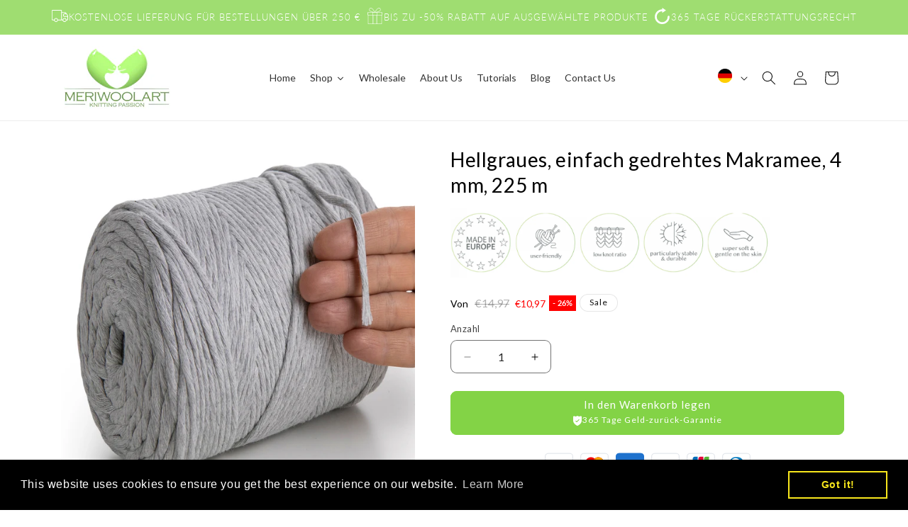

--- FILE ---
content_type: text/html; charset=utf-8
request_url: https://meriwoolart.com/de/products/light-grey-macrame-cord-with-4mm-single-twist
body_size: 67659
content:
<!doctype html>
<html class="js" lang="de">
  <head>

<link rel="apple-touch-icon" href="/example.png">

    <meta charset="utf-8">
    <meta http-equiv="X-UA-Compatible" content="IE=edge">
    <meta name="viewport" content="width=device-width,initial-scale=1">
    <meta name="theme-color" content="">
    <link rel="canonical" href="https://meriwoolart.com/de/products/light-grey-macrame-cord-with-4mm-single-twist"><link rel="icon" type="image/png" href="//meriwoolart.com/cdn/shop/files/logo_6.png?crop=center&height=32&v=1734360189&width=32"><link rel="preconnect" href="https://fonts.shopifycdn.com" crossorigin><title>
      Hellgraues, einfach gedrehtes Makramee, 4 mm, 225 m
 &ndash; MeriWoolArt</title>

    
      <meta name="description" content="Genießen Sie Makramee-Handwerk mit ausfransfestem, starkem und dennoch weichem Makramee-Seil. Strapazierfähige und armschonende Mischung: 85 % recycelte Baumwolle und 15 % Viskose. Lässt sich bei Bedarf leicht entwirren und dank des fest gedrehten Seils können starke Knoten gemacht werden. Reißfest, pilling- und ausfra">
    

    

<meta property="og:site_name" content="MeriWoolArt">
<meta property="og:url" content="https://meriwoolart.com/de/products/light-grey-macrame-cord-with-4mm-single-twist">
<meta property="og:title" content="Hellgraues, einfach gedrehtes Makramee, 4 mm, 225 m">
<meta property="og:type" content="product">
<meta property="og:description" content="Genießen Sie Makramee-Handwerk mit ausfransfestem, starkem und dennoch weichem Makramee-Seil. Strapazierfähige und armschonende Mischung: 85 % recycelte Baumwolle und 15 % Viskose. Lässt sich bei Bedarf leicht entwirren und dank des fest gedrehten Seils können starke Knoten gemacht werden. Reißfest, pilling- und ausfra"><meta property="og:image" content="http://meriwoolart.com/cdn/shop/products/756.jpg?v=1618586160">
  <meta property="og:image:secure_url" content="https://meriwoolart.com/cdn/shop/products/756.jpg?v=1618586160">
  <meta property="og:image:width" content="3000">
  <meta property="og:image:height" content="3000"><meta property="og:price:amount" content="10,97">
  <meta property="og:price:currency" content="EUR"><meta name="twitter:card" content="summary_large_image">
<meta name="twitter:title" content="Hellgraues, einfach gedrehtes Makramee, 4 mm, 225 m">
<meta name="twitter:description" content="Genießen Sie Makramee-Handwerk mit ausfransfestem, starkem und dennoch weichem Makramee-Seil. Strapazierfähige und armschonende Mischung: 85 % recycelte Baumwolle und 15 % Viskose. Lässt sich bei Bedarf leicht entwirren und dank des fest gedrehten Seils können starke Knoten gemacht werden. Reißfest, pilling- und ausfra">


    <script src="//meriwoolart.com/cdn/shop/t/22/assets/constants.js?v=132983761750457495441744176854" defer="defer"></script>
    <script src="//meriwoolart.com/cdn/shop/t/22/assets/pubsub.js?v=158357773527763999511744176854" defer="defer"></script>
    <script src="//meriwoolart.com/cdn/shop/t/22/assets/global.js?v=152862011079830610291744176854" defer="defer"></script>
    <script src="//meriwoolart.com/cdn/shop/t/22/assets/details-disclosure.js?v=13653116266235556501744176854" defer="defer"></script>
    <script src="//meriwoolart.com/cdn/shop/t/22/assets/details-modal.js?v=25581673532751508451744176854" defer="defer"></script>
    <script src="//meriwoolart.com/cdn/shop/t/22/assets/search-form.js?v=133129549252120666541744176854" defer="defer"></script><script src="//meriwoolart.com/cdn/shop/t/22/assets/animations.js?v=88693664871331136111744176854" defer="defer"></script><script>window.performance && window.performance.mark && window.performance.mark('shopify.content_for_header.start');</script><meta name="google-site-verification" content="pLy8f6BzdwmkllQVLvVTmnaO3O5bH5vn-kVQz-RH8XU">
<meta name="google-site-verification" content="w_vyq_pebBXVuLkgqz2uJnhbFOSLuXT3WNjVuEEHbNs">
<meta id="shopify-digital-wallet" name="shopify-digital-wallet" content="/29833691184/digital_wallets/dialog">
<meta name="shopify-checkout-api-token" content="165b7242af15af4bac8c3a78fe8235dc">
<meta id="in-context-paypal-metadata" data-shop-id="29833691184" data-venmo-supported="false" data-environment="production" data-locale="de_DE" data-paypal-v4="true" data-currency="EUR">
<link rel="alternate" hreflang="x-default" href="https://meriwoolart.com/products/light-grey-macrame-cord-with-4mm-single-twist">
<link rel="alternate" hreflang="en" href="https://meriwoolart.com/products/light-grey-macrame-cord-with-4mm-single-twist">
<link rel="alternate" hreflang="de" href="https://meriwoolart.com/de/products/light-grey-macrame-cord-with-4mm-single-twist">
<link rel="alternate" hreflang="fr" href="https://meriwoolart.com/fr/products/light-grey-macrame-cord-with-4mm-single-twist">
<link rel="alternate" type="application/json+oembed" href="https://meriwoolart.com/de/products/light-grey-macrame-cord-with-4mm-single-twist.oembed">
<script async="async" src="/checkouts/internal/preloads.js?locale=de-LT"></script>
<script id="shopify-features" type="application/json">{"accessToken":"165b7242af15af4bac8c3a78fe8235dc","betas":["rich-media-storefront-analytics"],"domain":"meriwoolart.com","predictiveSearch":true,"shopId":29833691184,"locale":"de"}</script>
<script>var Shopify = Shopify || {};
Shopify.shop = "meriwoolart2020.myshopify.com";
Shopify.locale = "de";
Shopify.currency = {"active":"EUR","rate":"1.0"};
Shopify.country = "LT";
Shopify.theme = {"name":"Copy of [H] Dawn 15.2 (LIVE) silder section","id":180496335190,"schema_name":"Dawn","schema_version":"15.2.0","theme_store_id":887,"role":"main"};
Shopify.theme.handle = "null";
Shopify.theme.style = {"id":null,"handle":null};
Shopify.cdnHost = "meriwoolart.com/cdn";
Shopify.routes = Shopify.routes || {};
Shopify.routes.root = "/de/";</script>
<script type="module">!function(o){(o.Shopify=o.Shopify||{}).modules=!0}(window);</script>
<script>!function(o){function n(){var o=[];function n(){o.push(Array.prototype.slice.apply(arguments))}return n.q=o,n}var t=o.Shopify=o.Shopify||{};t.loadFeatures=n(),t.autoloadFeatures=n()}(window);</script>
<script id="shop-js-analytics" type="application/json">{"pageType":"product"}</script>
<script defer="defer" async type="module" src="//meriwoolart.com/cdn/shopifycloud/shop-js/modules/v2/client.init-shop-cart-sync_kxAhZfSm.de.esm.js"></script>
<script defer="defer" async type="module" src="//meriwoolart.com/cdn/shopifycloud/shop-js/modules/v2/chunk.common_5BMd6ono.esm.js"></script>
<script type="module">
  await import("//meriwoolart.com/cdn/shopifycloud/shop-js/modules/v2/client.init-shop-cart-sync_kxAhZfSm.de.esm.js");
await import("//meriwoolart.com/cdn/shopifycloud/shop-js/modules/v2/chunk.common_5BMd6ono.esm.js");

  window.Shopify.SignInWithShop?.initShopCartSync?.({"fedCMEnabled":true,"windoidEnabled":true});

</script>
<script>(function() {
  var isLoaded = false;
  function asyncLoad() {
    if (isLoaded) return;
    isLoaded = true;
    var urls = ["https:\/\/a.mailmunch.co\/widgets\/site-789914-541090fad05dcad4c90da3f178d0786527d4472a.js?shop=meriwoolart2020.myshopify.com","https:\/\/instafeed.nfcube.com\/cdn\/609a2e729fae7512e26e8dab52513da5.js?shop=meriwoolart2020.myshopify.com","\/\/cdn.shopify.com\/proxy\/9c8feeffa46773630b27c81760d6bb40d9bbaa8cb8cd1238062a0fec860d4a7e\/variant-description.herokuapp.com\/scripts\/variant-description-app.js?shop=meriwoolart2020.myshopify.com\u0026sp-cache-control=cHVibGljLCBtYXgtYWdlPTkwMA","https:\/\/cdn.shopify.com\/s\/files\/1\/0298\/3369\/1184\/t\/6\/assets\/booster_eu_cookie_29833691184.js?v=1632405335\u0026shop=meriwoolart2020.myshopify.com","https:\/\/chimpstatic.com\/mcjs-connected\/js\/users\/10cfa4834b4852d305c842dc4\/f870f5b2ba51284e4d45a9609.js?shop=meriwoolart2020.myshopify.com","https:\/\/scrollio.bysimpli.com\/script?shop=meriwoolart2020.myshopify.com","https:\/\/cdn.weglot.com\/weglot_script_tag.js?shop=meriwoolart2020.myshopify.com","https:\/\/omnisnippet1.com\/platforms\/shopify.js?source=scriptTag\u0026v=2025-05-15T12\u0026shop=meriwoolart2020.myshopify.com","https:\/\/a.mailmunch.co\/widgets\/site-789914-541090fad05dcad4c90da3f178d0786527d4472a.js?shop=meriwoolart2020.myshopify.com","\/\/backinstock.useamp.com\/widget\/25256_1767155242.js?category=bis\u0026v=6\u0026shop=meriwoolart2020.myshopify.com"];
    for (var i = 0; i < urls.length; i++) {
      var s = document.createElement('script');
      s.type = 'text/javascript';
      s.async = true;
      s.src = urls[i];
      var x = document.getElementsByTagName('script')[0];
      x.parentNode.insertBefore(s, x);
    }
  };
  if(window.attachEvent) {
    window.attachEvent('onload', asyncLoad);
  } else {
    window.addEventListener('load', asyncLoad, false);
  }
})();</script>
<script id="__st">var __st={"a":29833691184,"offset":7200,"reqid":"670ba850-0ad6-4682-8159-ae5b7ab1605a-1768969386","pageurl":"meriwoolart.com\/de\/products\/light-grey-macrame-cord-with-4mm-single-twist","u":"951ad484020f","p":"product","rtyp":"product","rid":6638490026183};</script>
<script>window.ShopifyPaypalV4VisibilityTracking = true;</script>
<script id="captcha-bootstrap">!function(){'use strict';const t='contact',e='account',n='new_comment',o=[[t,t],['blogs',n],['comments',n],[t,'customer']],c=[[e,'customer_login'],[e,'guest_login'],[e,'recover_customer_password'],[e,'create_customer']],r=t=>t.map((([t,e])=>`form[action*='/${t}']:not([data-nocaptcha='true']) input[name='form_type'][value='${e}']`)).join(','),a=t=>()=>t?[...document.querySelectorAll(t)].map((t=>t.form)):[];function s(){const t=[...o],e=r(t);return a(e)}const i='password',u='form_key',d=['recaptcha-v3-token','g-recaptcha-response','h-captcha-response',i],f=()=>{try{return window.sessionStorage}catch{return}},m='__shopify_v',_=t=>t.elements[u];function p(t,e,n=!1){try{const o=window.sessionStorage,c=JSON.parse(o.getItem(e)),{data:r}=function(t){const{data:e,action:n}=t;return t[m]||n?{data:e,action:n}:{data:t,action:n}}(c);for(const[e,n]of Object.entries(r))t.elements[e]&&(t.elements[e].value=n);n&&o.removeItem(e)}catch(o){console.error('form repopulation failed',{error:o})}}const l='form_type',E='cptcha';function T(t){t.dataset[E]=!0}const w=window,h=w.document,L='Shopify',v='ce_forms',y='captcha';let A=!1;((t,e)=>{const n=(g='f06e6c50-85a8-45c8-87d0-21a2b65856fe',I='https://cdn.shopify.com/shopifycloud/storefront-forms-hcaptcha/ce_storefront_forms_captcha_hcaptcha.v1.5.2.iife.js',D={infoText:'Durch hCaptcha geschützt',privacyText:'Datenschutz',termsText:'Allgemeine Geschäftsbedingungen'},(t,e,n)=>{const o=w[L][v],c=o.bindForm;if(c)return c(t,g,e,D).then(n);var r;o.q.push([[t,g,e,D],n]),r=I,A||(h.body.append(Object.assign(h.createElement('script'),{id:'captcha-provider',async:!0,src:r})),A=!0)});var g,I,D;w[L]=w[L]||{},w[L][v]=w[L][v]||{},w[L][v].q=[],w[L][y]=w[L][y]||{},w[L][y].protect=function(t,e){n(t,void 0,e),T(t)},Object.freeze(w[L][y]),function(t,e,n,w,h,L){const[v,y,A,g]=function(t,e,n){const i=e?o:[],u=t?c:[],d=[...i,...u],f=r(d),m=r(i),_=r(d.filter((([t,e])=>n.includes(e))));return[a(f),a(m),a(_),s()]}(w,h,L),I=t=>{const e=t.target;return e instanceof HTMLFormElement?e:e&&e.form},D=t=>v().includes(t);t.addEventListener('submit',(t=>{const e=I(t);if(!e)return;const n=D(e)&&!e.dataset.hcaptchaBound&&!e.dataset.recaptchaBound,o=_(e),c=g().includes(e)&&(!o||!o.value);(n||c)&&t.preventDefault(),c&&!n&&(function(t){try{if(!f())return;!function(t){const e=f();if(!e)return;const n=_(t);if(!n)return;const o=n.value;o&&e.removeItem(o)}(t);const e=Array.from(Array(32),(()=>Math.random().toString(36)[2])).join('');!function(t,e){_(t)||t.append(Object.assign(document.createElement('input'),{type:'hidden',name:u})),t.elements[u].value=e}(t,e),function(t,e){const n=f();if(!n)return;const o=[...t.querySelectorAll(`input[type='${i}']`)].map((({name:t})=>t)),c=[...d,...o],r={};for(const[a,s]of new FormData(t).entries())c.includes(a)||(r[a]=s);n.setItem(e,JSON.stringify({[m]:1,action:t.action,data:r}))}(t,e)}catch(e){console.error('failed to persist form',e)}}(e),e.submit())}));const S=(t,e)=>{t&&!t.dataset[E]&&(n(t,e.some((e=>e===t))),T(t))};for(const o of['focusin','change'])t.addEventListener(o,(t=>{const e=I(t);D(e)&&S(e,y())}));const B=e.get('form_key'),M=e.get(l),P=B&&M;t.addEventListener('DOMContentLoaded',(()=>{const t=y();if(P)for(const e of t)e.elements[l].value===M&&p(e,B);[...new Set([...A(),...v().filter((t=>'true'===t.dataset.shopifyCaptcha))])].forEach((e=>S(e,t)))}))}(h,new URLSearchParams(w.location.search),n,t,e,['guest_login'])})(!0,!0)}();</script>
<script integrity="sha256-4kQ18oKyAcykRKYeNunJcIwy7WH5gtpwJnB7kiuLZ1E=" data-source-attribution="shopify.loadfeatures" defer="defer" src="//meriwoolart.com/cdn/shopifycloud/storefront/assets/storefront/load_feature-a0a9edcb.js" crossorigin="anonymous"></script>
<script data-source-attribution="shopify.dynamic_checkout.dynamic.init">var Shopify=Shopify||{};Shopify.PaymentButton=Shopify.PaymentButton||{isStorefrontPortableWallets:!0,init:function(){window.Shopify.PaymentButton.init=function(){};var t=document.createElement("script");t.src="https://meriwoolart.com/cdn/shopifycloud/portable-wallets/latest/portable-wallets.de.js",t.type="module",document.head.appendChild(t)}};
</script>
<script data-source-attribution="shopify.dynamic_checkout.buyer_consent">
  function portableWalletsHideBuyerConsent(e){var t=document.getElementById("shopify-buyer-consent"),n=document.getElementById("shopify-subscription-policy-button");t&&n&&(t.classList.add("hidden"),t.setAttribute("aria-hidden","true"),n.removeEventListener("click",e))}function portableWalletsShowBuyerConsent(e){var t=document.getElementById("shopify-buyer-consent"),n=document.getElementById("shopify-subscription-policy-button");t&&n&&(t.classList.remove("hidden"),t.removeAttribute("aria-hidden"),n.addEventListener("click",e))}window.Shopify?.PaymentButton&&(window.Shopify.PaymentButton.hideBuyerConsent=portableWalletsHideBuyerConsent,window.Shopify.PaymentButton.showBuyerConsent=portableWalletsShowBuyerConsent);
</script>
<script data-source-attribution="shopify.dynamic_checkout.cart.bootstrap">document.addEventListener("DOMContentLoaded",(function(){function t(){return document.querySelector("shopify-accelerated-checkout-cart, shopify-accelerated-checkout")}if(t())Shopify.PaymentButton.init();else{new MutationObserver((function(e,n){t()&&(Shopify.PaymentButton.init(),n.disconnect())})).observe(document.body,{childList:!0,subtree:!0})}}));
</script>
<link id="shopify-accelerated-checkout-styles" rel="stylesheet" media="screen" href="https://meriwoolart.com/cdn/shopifycloud/portable-wallets/latest/accelerated-checkout-backwards-compat.css" crossorigin="anonymous">
<style id="shopify-accelerated-checkout-cart">
        #shopify-buyer-consent {
  margin-top: 1em;
  display: inline-block;
  width: 100%;
}

#shopify-buyer-consent.hidden {
  display: none;
}

#shopify-subscription-policy-button {
  background: none;
  border: none;
  padding: 0;
  text-decoration: underline;
  font-size: inherit;
  cursor: pointer;
}

#shopify-subscription-policy-button::before {
  box-shadow: none;
}

      </style>
<script id="sections-script" data-sections="header" defer="defer" src="//meriwoolart.com/cdn/shop/t/22/compiled_assets/scripts.js?v=3893"></script>
<script>window.performance && window.performance.mark && window.performance.mark('shopify.content_for_header.end');</script>


    <style data-shopify>
      @font-face {
  font-family: Lato;
  font-weight: 400;
  font-style: normal;
  font-display: swap;
  src: url("//meriwoolart.com/cdn/fonts/lato/lato_n4.c3b93d431f0091c8be23185e15c9d1fee1e971c5.woff2") format("woff2"),
       url("//meriwoolart.com/cdn/fonts/lato/lato_n4.d5c00c781efb195594fd2fd4ad04f7882949e327.woff") format("woff");
}

      @font-face {
  font-family: Lato;
  font-weight: 700;
  font-style: normal;
  font-display: swap;
  src: url("//meriwoolart.com/cdn/fonts/lato/lato_n7.900f219bc7337bc57a7a2151983f0a4a4d9d5dcf.woff2") format("woff2"),
       url("//meriwoolart.com/cdn/fonts/lato/lato_n7.a55c60751adcc35be7c4f8a0313f9698598612ee.woff") format("woff");
}

      @font-face {
  font-family: Lato;
  font-weight: 400;
  font-style: italic;
  font-display: swap;
  src: url("//meriwoolart.com/cdn/fonts/lato/lato_i4.09c847adc47c2fefc3368f2e241a3712168bc4b6.woff2") format("woff2"),
       url("//meriwoolart.com/cdn/fonts/lato/lato_i4.3c7d9eb6c1b0a2bf62d892c3ee4582b016d0f30c.woff") format("woff");
}

      @font-face {
  font-family: Lato;
  font-weight: 700;
  font-style: italic;
  font-display: swap;
  src: url("//meriwoolart.com/cdn/fonts/lato/lato_i7.16ba75868b37083a879b8dd9f2be44e067dfbf92.woff2") format("woff2"),
       url("//meriwoolart.com/cdn/fonts/lato/lato_i7.4c07c2b3b7e64ab516aa2f2081d2bb0366b9dce8.woff") format("woff");
}

      @font-face {
  font-family: Lato;
  font-weight: 300;
  font-style: normal;
  font-display: swap;
  src: url("//meriwoolart.com/cdn/fonts/lato/lato_n3.a7080ececf6191f1dd5b0cb021691ca9b855c876.woff2") format("woff2"),
       url("//meriwoolart.com/cdn/fonts/lato/lato_n3.61e34b2ff7341f66543eb08e8c47eef9e1cde558.woff") format("woff");
}


      
        :root,
        .color-scheme-1 {
          --color-background: 255,255,255;
        
          --gradient-background: #ffffff;
        

        

        --color-foreground: 18,18,18;
        --color-background-contrast: 191,191,191;
        --color-shadow: 18,18,18;
        --color-button: 18,18,18;
        --color-button-text: 255,255,255;
        --color-secondary-button: 255,255,255;
        --color-secondary-button-text: 18,18,18;
        --color-link: 18,18,18;
        --color-badge-foreground: 18,18,18;
        --color-badge-background: 255,255,255;
        --color-badge-border: 18,18,18;
        --payment-terms-background-color: rgb(255 255 255);
      }
      
        
        .color-scheme-2 {
          --color-background: 243,243,243;
        
          --gradient-background: #f3f3f3;
        

        

        --color-foreground: 18,18,18;
        --color-background-contrast: 179,179,179;
        --color-shadow: 18,18,18;
        --color-button: 18,18,18;
        --color-button-text: 243,243,243;
        --color-secondary-button: 243,243,243;
        --color-secondary-button-text: 18,18,18;
        --color-link: 18,18,18;
        --color-badge-foreground: 18,18,18;
        --color-badge-background: 243,243,243;
        --color-badge-border: 18,18,18;
        --payment-terms-background-color: rgb(243 243 243);
      }
      
        
        .color-scheme-3 {
          --color-background: 36,40,51;
        
          --gradient-background: #242833;
        

        

        --color-foreground: 255,255,255;
        --color-background-contrast: 47,52,66;
        --color-shadow: 18,18,18;
        --color-button: 255,255,255;
        --color-button-text: 0,0,0;
        --color-secondary-button: 36,40,51;
        --color-secondary-button-text: 255,255,255;
        --color-link: 255,255,255;
        --color-badge-foreground: 255,255,255;
        --color-badge-background: 36,40,51;
        --color-badge-border: 255,255,255;
        --payment-terms-background-color: rgb(36 40 51);
      }
      
        
        .color-scheme-4 {
          --color-background: 255,255,255;
        
          --gradient-background: #ffffff;
        

        

        --color-foreground: 18,18,18;
        --color-background-contrast: 191,191,191;
        --color-shadow: 18,18,18;
        --color-button: 62,75,57;
        --color-button-text: 255,255,255;
        --color-secondary-button: 255,255,255;
        --color-secondary-button-text: 255,255,255;
        --color-link: 255,255,255;
        --color-badge-foreground: 18,18,18;
        --color-badge-background: 255,255,255;
        --color-badge-border: 18,18,18;
        --payment-terms-background-color: rgb(255 255 255);
      }
      
        
        .color-scheme-5 {
          --color-background: 255,255,255;
        
          --gradient-background: #ffffff;
        

        

        --color-foreground: 0,0,0;
        --color-background-contrast: 191,191,191;
        --color-shadow: 131,211,70;
        --color-button: 131,211,70;
        --color-button-text: 255,255,255;
        --color-secondary-button: 255,255,255;
        --color-secondary-button-text: 131,211,70;
        --color-link: 131,211,70;
        --color-badge-foreground: 0,0,0;
        --color-badge-background: 255,255,255;
        --color-badge-border: 0,0,0;
        --payment-terms-background-color: rgb(255 255 255);
      }
      
        
        .color-scheme-2159c49c-84a7-4540-b23c-56734858a451 {
          --color-background: 159,221,113;
        
          --gradient-background: #9fdd71;
        

        

        --color-foreground: 255,255,255;
        --color-background-contrast: 94,167,40;
        --color-shadow: 18,18,18;
        --color-button: 159,221,113;
        --color-button-text: 159,221,113;
        --color-secondary-button: 159,221,113;
        --color-secondary-button-text: 159,221,113;
        --color-link: 159,221,113;
        --color-badge-foreground: 255,255,255;
        --color-badge-background: 159,221,113;
        --color-badge-border: 255,255,255;
        --payment-terms-background-color: rgb(159 221 113);
      }
      
        
        .color-scheme-4610912b-b9cf-4918-b425-413596494bb0 {
          --color-background: 240,238,237;
        
          --gradient-background: #f0eeed;
        

        

        --color-foreground: 18,18,18;
        --color-background-contrast: 182,172,167;
        --color-shadow: 18,18,18;
        --color-button: 18,18,18;
        --color-button-text: 255,255,255;
        --color-secondary-button: 240,238,237;
        --color-secondary-button-text: 18,18,18;
        --color-link: 18,18,18;
        --color-badge-foreground: 18,18,18;
        --color-badge-background: 240,238,237;
        --color-badge-border: 18,18,18;
        --payment-terms-background-color: rgb(240 238 237);
      }
      
        
        .color-scheme-6dbd2126-3ce1-4f7e-84e6-bed337abc309 {
          --color-background: 255,255,255;
        
          --gradient-background: linear-gradient(54deg, rgba(152, 250, 198, 1) 14%, rgba(130, 249, 134, 1) 100%);
        

        

        --color-foreground: 18,18,18;
        --color-background-contrast: 191,191,191;
        --color-shadow: 18,18,18;
        --color-button: 18,18,18;
        --color-button-text: 255,255,255;
        --color-secondary-button: 255,255,255;
        --color-secondary-button-text: 18,18,18;
        --color-link: 18,18,18;
        --color-badge-foreground: 18,18,18;
        --color-badge-background: 255,255,255;
        --color-badge-border: 18,18,18;
        --payment-terms-background-color: rgb(255 255 255);
      }
      
        
        .color-scheme-31d903bc-a0c3-478f-9684-386d5d290e49 {
          --color-background: 237,247,223;
        
          --gradient-background: #edf7df;
        

        

        --color-foreground: 18,18,18;
        --color-background-contrast: 180,222,121;
        --color-shadow: 18,18,18;
        --color-button: 18,18,18;
        --color-button-text: 255,255,255;
        --color-secondary-button: 237,247,223;
        --color-secondary-button-text: 18,18,18;
        --color-link: 18,18,18;
        --color-badge-foreground: 18,18,18;
        --color-badge-background: 237,247,223;
        --color-badge-border: 18,18,18;
        --payment-terms-background-color: rgb(237 247 223);
      }
      
        
        .color-scheme-5e50c340-2c49-4c95-b1f8-7f043d263b97 {
          --color-background: 255,255,255;
        
          --gradient-background: #ffffff;
        

        

        --color-foreground: 0,0,0;
        --color-background-contrast: 191,191,191;
        --color-shadow: 18,18,18;
        --color-button: 159,221,113;
        --color-button-text: 255,255,255;
        --color-secondary-button: 255,255,255;
        --color-secondary-button-text: 18,18,18;
        --color-link: 18,18,18;
        --color-badge-foreground: 0,0,0;
        --color-badge-background: 255,255,255;
        --color-badge-border: 0,0,0;
        --payment-terms-background-color: rgb(255 255 255);
      }
      
        
        .color-scheme-bc552b66-cc4e-4f70-8b0d-51a820d631f8 {
          --color-background: 255,255,255;
        
          --gradient-background: #ffffff;
        

        

        --color-foreground: 255,255,255;
        --color-background-contrast: 191,191,191;
        --color-shadow: 18,18,18;
        --color-button: 159,221,113;
        --color-button-text: 255,255,255;
        --color-secondary-button: 255,255,255;
        --color-secondary-button-text: 18,18,18;
        --color-link: 18,18,18;
        --color-badge-foreground: 255,255,255;
        --color-badge-background: 255,255,255;
        --color-badge-border: 255,255,255;
        --payment-terms-background-color: rgb(255 255 255);
      }
      

      body, .color-scheme-1, .color-scheme-2, .color-scheme-3, .color-scheme-4, .color-scheme-5, .color-scheme-2159c49c-84a7-4540-b23c-56734858a451, .color-scheme-4610912b-b9cf-4918-b425-413596494bb0, .color-scheme-6dbd2126-3ce1-4f7e-84e6-bed337abc309, .color-scheme-31d903bc-a0c3-478f-9684-386d5d290e49, .color-scheme-5e50c340-2c49-4c95-b1f8-7f043d263b97, .color-scheme-bc552b66-cc4e-4f70-8b0d-51a820d631f8 {
        color: rgba(var(--color-foreground), 0.75);
        background-color: rgb(var(--color-background));
      }

      :root {
        --font-body-family: Lato, sans-serif;
        --font-body-style: normal;
        --font-body-weight: 400;
        --font-body-weight-bold: 700;

        --font-heading-family: Lato, sans-serif;
        --font-heading-style: normal;
        --font-heading-weight: 300;

        --font-body-scale: 1.0;
        --font-heading-scale: 1.0;

        --media-padding: px;
        --media-border-opacity: 0.05;
        --media-border-width: 0px;
        --media-radius: 0px;
        --media-shadow-opacity: 0.0;
        --media-shadow-horizontal-offset: 0px;
        --media-shadow-vertical-offset: 4px;
        --media-shadow-blur-radius: 5px;
        --media-shadow-visible: 0;

        --page-width: 120rem;
        --page-width-margin: 0rem;

        --product-card-image-padding: 0.0rem;
        --product-card-corner-radius: 0.0rem;
        --product-card-text-alignment: left;
        --product-card-border-width: 0.0rem;
        --product-card-border-opacity: 0.1;
        --product-card-shadow-opacity: 0.0;
        --product-card-shadow-visible: 0;
        --product-card-shadow-horizontal-offset: 0.0rem;
        --product-card-shadow-vertical-offset: 0.4rem;
        --product-card-shadow-blur-radius: 0.5rem;

        --collection-card-image-padding: 0.0rem;
        --collection-card-corner-radius: 0.0rem;
        --collection-card-text-alignment: left;
        --collection-card-border-width: 0.0rem;
        --collection-card-border-opacity: 0.1;
        --collection-card-shadow-opacity: 0.0;
        --collection-card-shadow-visible: 0;
        --collection-card-shadow-horizontal-offset: 0.0rem;
        --collection-card-shadow-vertical-offset: 0.4rem;
        --collection-card-shadow-blur-radius: 0.5rem;

        --blog-card-image-padding: 0.0rem;
        --blog-card-corner-radius: 0.0rem;
        --blog-card-text-alignment: left;
        --blog-card-border-width: 0.0rem;
        --blog-card-border-opacity: 0.1;
        --blog-card-shadow-opacity: 0.0;
        --blog-card-shadow-visible: 0;
        --blog-card-shadow-horizontal-offset: 0.0rem;
        --blog-card-shadow-vertical-offset: 0.4rem;
        --blog-card-shadow-blur-radius: 0.5rem;

        --badge-corner-radius: 4.0rem;

        --popup-border-width: 1px;
        --popup-border-opacity: 0.1;
        --popup-corner-radius: 0px;
        --popup-shadow-opacity: 0.05;
        --popup-shadow-horizontal-offset: 0px;
        --popup-shadow-vertical-offset: 4px;
        --popup-shadow-blur-radius: 5px;

        --drawer-border-width: 1px;
        --drawer-border-opacity: 0.1;
        --drawer-shadow-opacity: 0.0;
        --drawer-shadow-horizontal-offset: 0px;
        --drawer-shadow-vertical-offset: 4px;
        --drawer-shadow-blur-radius: 5px;

        --spacing-sections-desktop: 0px;
        --spacing-sections-mobile: 0px;

        --grid-desktop-vertical-spacing: 8px;
        --grid-desktop-horizontal-spacing: 8px;
        --grid-mobile-vertical-spacing: 4px;
        --grid-mobile-horizontal-spacing: 4px;

        --text-boxes-border-opacity: 0.1;
        --text-boxes-border-width: 0px;
        --text-boxes-radius: 0px;
        --text-boxes-shadow-opacity: 0.0;
        --text-boxes-shadow-visible: 0;
        --text-boxes-shadow-horizontal-offset: 0px;
        --text-boxes-shadow-vertical-offset: 4px;
        --text-boxes-shadow-blur-radius: 5px;

        --buttons-radius: 8px;
        --buttons-radius-outset: 9px;
        --buttons-border-width: 1px;
        --buttons-border-opacity: 1.0;
        --buttons-shadow-opacity: 0.0;
        --buttons-shadow-visible: 0;
        --buttons-shadow-horizontal-offset: 0px;
        --buttons-shadow-vertical-offset: 4px;
        --buttons-shadow-blur-radius: 5px;
        --buttons-border-offset: 0.3px;

        --inputs-radius: 8px;
        --inputs-border-width: 1px;
        --inputs-border-opacity: 0.55;
        --inputs-shadow-opacity: 0.0;
        --inputs-shadow-horizontal-offset: 0px;
        --inputs-margin-offset: 0px;
        --inputs-shadow-vertical-offset: 4px;
        --inputs-shadow-blur-radius: 5px;
        --inputs-radius-outset: 9px;

        --variant-pills-radius: 40px;
        --variant-pills-border-width: 1px;
        --variant-pills-border-opacity: 0.55;
        --variant-pills-shadow-opacity: 0.0;
        --variant-pills-shadow-horizontal-offset: 0px;
        --variant-pills-shadow-vertical-offset: 4px;
        --variant-pills-shadow-blur-radius: 5px;
      }

      *,
      *::before,
      *::after {
        box-sizing: inherit;
      }

      html {
        box-sizing: border-box;
        font-size: calc(var(--font-body-scale) * 62.5%);
        height: 100%;
      }

      body {
        display: grid;
        grid-template-rows: auto auto 1fr auto;
        grid-template-columns: 100%;
        min-height: 100%;
        margin: 0;
        font-size: 1.5rem;
        letter-spacing: 0.06rem;
        line-height: calc(1 + 0.8 / var(--font-body-scale));
        font-family: var(--font-body-family);
        font-style: var(--font-body-style);
        font-weight: var(--font-body-weight);
      }

      @media screen and (min-width: 750px) {
        body {
          font-size: 1.6rem;
        }
      }
    </style>

    <link href="//meriwoolart.com/cdn/shop/t/22/assets/base.css?v=159841507637079171801744176854" rel="stylesheet" type="text/css" media="all" />
    <link href="//meriwoolart.com/cdn/shop/t/22/assets/custom.css?v=116171519321067973861744176854" rel="stylesheet" type="text/css" media="all" />
    <link rel="stylesheet" href="//meriwoolart.com/cdn/shop/t/22/assets/component-cart-items.css?v=123238115697927560811744176854" media="print" onload="this.media='all'"><link href="//meriwoolart.com/cdn/shop/t/22/assets/component-cart-drawer.css?v=112801333748515159671744176854" rel="stylesheet" type="text/css" media="all" />
      <link href="//meriwoolart.com/cdn/shop/t/22/assets/component-cart.css?v=164708765130180853531744176854" rel="stylesheet" type="text/css" media="all" />
      <link href="//meriwoolart.com/cdn/shop/t/22/assets/component-totals.css?v=15906652033866631521744176854" rel="stylesheet" type="text/css" media="all" />
      <link href="//meriwoolart.com/cdn/shop/t/22/assets/component-price.css?v=70172745017360139101744176854" rel="stylesheet" type="text/css" media="all" />
      <link href="//meriwoolart.com/cdn/shop/t/22/assets/component-discounts.css?v=152760482443307489271744176854" rel="stylesheet" type="text/css" media="all" />

      <link rel="preload" as="font" href="//meriwoolart.com/cdn/fonts/lato/lato_n4.c3b93d431f0091c8be23185e15c9d1fee1e971c5.woff2" type="font/woff2" crossorigin>
      

      <link rel="preload" as="font" href="//meriwoolart.com/cdn/fonts/lato/lato_n3.a7080ececf6191f1dd5b0cb021691ca9b855c876.woff2" type="font/woff2" crossorigin>
      
<link href="//meriwoolart.com/cdn/shop/t/22/assets/component-localization-form.css?v=121200923492590833581744869922" rel="stylesheet" type="text/css" media="all" />
      <script src="//meriwoolart.com/cdn/shop/t/22/assets/localization-form.js?v=144176611646395275351744176854" defer="defer"></script><link
        rel="stylesheet"
        href="//meriwoolart.com/cdn/shop/t/22/assets/component-predictive-search.css?v=118923337488134913561744176854"
        media="print"
        onload="this.media='all'"
      ><script>
      if (Shopify.designMode) {
        document.documentElement.classList.add('shopify-design-mode');
      }
    </script>
  


<script>
  document.addEventListener("DOMContentLoaded", function(event) {
    const style = document.getElementById('wsg-custom-style');
    if (typeof window.isWsgCustomer != "undefined" && isWsgCustomer) {
      style.innerHTML = `
        ${style.innerHTML} 
        /* A friend of hideWsg - this will _show_ only for wsg customers. Add class to an element to use */
        .showWsg {
          display: unset;
        }
        /* wholesale only CSS */
        .additional-checkout-buttons, .shopify-payment-button {
          display: none !important;
        }
        .wsg-proxy-container select {
          background-color: 
          ${
        document.querySelector('input').style.backgroundColor
          ? document.querySelector('input').style.backgroundColor
          : 'white'
        } !important;
        }
      `;
    } else {
      style.innerHTML = `
        ${style.innerHTML}
        /* Add CSS rules here for NOT wsg customers - great to hide elements from retail when we can't access the code driving the element */
        
      `;
    }

    if (typeof window.embedButtonBg !== undefined && typeof window.embedButtonText !== undefined && window.embedButtonBg !== window.embedButtonText) {
      style.innerHTML = `
        ${style.innerHTML}
        .wsg-button-fix {
          background: ${embedButtonBg} !important;
          border-color: ${embedButtonBg} !important;
          color: ${embedButtonText} !important;
        }
      `;
    }

    // =========================
    //         CUSTOM JS
    // ==========================
    if (document.querySelector(".wsg-proxy-container")) {
      initNodeObserver(wsgCustomJs);
    }
  })

  function wsgCustomJs() {

    // update button classes
    const button = document.querySelectorAll(".wsg-button-fix");
    let buttonClass = "xxButtonClassesHerexx";
    buttonClass = buttonClass.split(" ");
    for (let i = 0; i < button.length; i++) {
      button[i].classList.add(... buttonClass);
    }

    // wsgCustomJs window placeholder
    // update secondary btn color on proxy cart
    if (document.getElementById("wsg-checkout-one")) {
      const checkoutButton = document.getElementById("wsg-checkout-one");
      let wsgBtnColor = window.getComputedStyle(checkoutButton).backgroundColor;
      let wsgBtnBackground = "none";
      let wsgBtnBorder = "thin solid " + wsgBtnColor;
      let wsgBtnPadding = window.getComputedStyle(checkoutButton).padding;
      let spofBtn = document.querySelectorAll(".spof-btn");
      for (let i = 0; i < spofBtn.length; i++) {
        spofBtn[i].style.background = wsgBtnBackground;
        spofBtn[i].style.color = wsgBtnColor;
        spofBtn[i].style.border = wsgBtnBorder;
        spofBtn[i].style.padding = wsgBtnPadding;
      }
    }

    // update Quick Order Form label
    if (typeof window.embedSPOFLabel != "undefined" && embedSPOFLabel) {
      document.querySelectorAll(".spof-btn").forEach(function(spofBtn) {
        spofBtn.removeAttribute("data-translation-selector");
        spofBtn.innerHTML = embedSPOFLabel;
      });
    }
  }

  function initNodeObserver(onChangeNodeCallback) {

    // Select the node that will be observed for mutations
    const targetNode = document.querySelector(".wsg-proxy-container");

    // Options for the observer (which mutations to observe)
    const config = {
      attributes: true,
      childList: true,
      subtree: true
    };

    // Callback function to execute when mutations are observed
    const callback = function(mutationsList, observer) {
      for (const mutation of mutationsList) {
        if (mutation.type === 'childList') {
          onChangeNodeCallback();
          observer.disconnect();
        }
      }
    };

    // Create an observer instance linked to the callback function
    const observer = new MutationObserver(callback);

    // Start observing the target node for configured mutations
    observer.observe(targetNode, config);
  }
</script>


<style id="wsg-custom-style">
  /* A friend of hideWsg - this will _show_ only for wsg customers. Add class to an element to use */
  .showWsg {
    display: none;
  }
  /* Signup/login */
  #wsg-signup select,
  #wsg-signup input,
  #wsg-signup textarea {
    height: 46px;
    border: thin solid #d1d1d1;
    padding: 6px 10px;
  }
  #wsg-signup textarea {
    min-height: 100px;
  }
  .wsg-login-input {
    height: 46px;
    border: thin solid #d1d1d1;
    padding: 6px 10px;
  }
  #wsg-signup select {
  }
/*   Quick Order Form */
  .wsg-table td {
    border: none;
    min-width: 150px;
  }
  .wsg-table tr {
    border-bottom: thin solid #d1d1d1; 
    border-left: none;
  }
  .wsg-table input[type="number"] {
    border: thin solid #d1d1d1;
    padding: 5px 15px;
    min-height: 42px;
  }
  #wsg-spof-link a {
    text-decoration: inherit;
    color: inherit;
  }
  .wsg-proxy-container {
    margin-top: 0% !important;
  }
  @media screen and (max-width:768px){
    .wsg-proxy-container .wsg-table input[type="number"] {
        max-width: 80%; 
    }
    .wsg-center img {
      width: 50px !important;
    }
    .wsg-variant-price-area {
      min-width: 70px !important;
    }
  }
  /* Submit button */
  #wsg-cart-update{
    padding: 8px 10px;
    min-height: 45px;
    max-width: 100% !important;
  }
  .wsg-table {
    background: inherit !important;
  }
  .wsg-spof-container-main {
    background: inherit !important;
  }
  /* General fixes */
  .wsg-hide-prices {
    opacity: 0;
  }
  .wsg-ws-only .button {
    margin: 0;
  }
</style>
<!-- BEGIN app block: shopify://apps/wholesale-gorilla/blocks/wsg-header/c48d0487-dff9-41a4-94c8-ec6173fe8b8d -->

   
  















  <!-- check for wsg customer - this now downcases to compare so we are no longer concerned about case matching in tags -->


      
      
      
      
      
      <!-- ajax data -->
      
        
          
        
      
      <script>
        console.log("Wsg-header release 5.22.24")
        // here we need to check if we on a previw theme and set the shop config from the metafield
        
const wsgShopConfigMetafields = {
            
          
            
          
            
          
            
              shopConfig : {"btnClasses":"","hideDomElements":[".hideWsg","s.price-item",".section-featured-product .price","span.price__badge-sale"],"wsgPriceSelectors":{"productPrice":["product-info .price-item",".product .price-item"],"collectionPrices":[".card-information .price",".predictive-search__item-content .price"]},"autoInstall":false,"wsgMultiAjax":false,"wsgAjaxSettings":{"price":"td.cart-item__details > div.product-option","linePrice":"td.cart-item__totals > .cart-item__price-wrapper > .price","subtotal":".totals__subtotal-value","checkoutBtn":"[name='checkout']"},"buttonClasses":"","wsgSwatch":"","wsgAccountPageSelector":"h1","wsgVolumeTable":".product-form__submit","excludedSections":[],"productSelectors":[".product-grid > .grid__item",".predictive-search__list-item"],"wsgQVSelector":[],"fileList":[],"wsgVersion":6,"installing":false,"themeId":180496335190},
            
          
            
              shopConfig127524274375 : {"btnClasses":"btn btn--small-wide","hideDomElements":[".hideWsg"],"wsgPriceSelectors":{"productPrice":["#ProductPrice-product-template",".price-item--sale",".price-item"],"collectionPrices":[".price-item--regular",".product-price__price",".price-item--sale",".price"]},"autoInstall":false,"wsgAjax":false,"wsgMultiAjax":false,"wsgAjaxSettings":{"price":"","linePrice":"","subtotal":"","checkoutBtn":""},"wsgSwatch":"","wsgAccountPageSelector":".section-header h1","wsgVolumeTable":".product-form__cart-submit","excludedSections":[],"productSelectors":[".product-card-item",".grid__item",".list-view-item"],"wsgQVSelector":[],"fileList":["layout/theme.liquid"],"wsgVersion":6,"installing":true,"themeId":127524274375},
            
          
            
              shopConfig175691497814 : {"btnClasses":"","hideDomElements":[".hideWsg","s.price-item",".section-featured-product .price","span.price__badge-sale"],"wsgPriceSelectors":{"productPrice":["product-info .price-item",".product .price-item"],"collectionPrices":[".card-information .price",".predictive-search__item-content .price"]},"autoInstall":false,"wsgMultiAjax":false,"wsgAjaxSettings":{"price":"td.cart-item__details > div.product-option","linePrice":"td.cart-item__totals > .cart-item__price-wrapper > .price","subtotal":".totals__subtotal-value","checkoutBtn":"[name='checkout']"},"buttonClasses":"","wsgSwatch":"","wsgAccountPageSelector":"h1","wsgVolumeTable":".product-form__submit","excludedSections":[],"productSelectors":[".product-grid > .grid__item",".predictive-search__list-item"],"wsgQVSelector":[],"fileList":[],"wsgVersion":6,"installing":false,"themeId":175691497814},
            
          
            
              shopConfig180071039318 : {"btnClasses":"","hideDomElements":[".hideWsg","s.price-item",".section-featured-product .price","span.price__badge-sale"],"wsgPriceSelectors":{"productPrice":["product-info .price-item",".product .price-item"],"collectionPrices":[".card-information .price",".predictive-search__item-content .price"]},"autoInstall":false,"wsgMultiAjax":false,"wsgAjaxSettings":{"price":"td.cart-item__details > div.product-option","linePrice":"td.cart-item__totals > .cart-item__price-wrapper > .price","subtotal":".totals__subtotal-value","checkoutBtn":"[name='checkout']"},"buttonClasses":"","wsgSwatch":"","wsgAccountPageSelector":"h1","wsgVolumeTable":".product-form__submit","excludedSections":[],"productSelectors":[".product-grid > .grid__item",".predictive-search__list-item"],"wsgQVSelector":[],"fileList":[],"wsgVersion":6,"installing":false,"themeId":180071039318},
            
          
            
              shopConfig180496335190 : {"btnClasses":"","hideDomElements":[".hideWsg","s.price-item",".section-featured-product .price","span.price__badge-sale"],"wsgPriceSelectors":{"productPrice":["product-info .price-item",".product .price-item"],"collectionPrices":[".card-information .price",".predictive-search__item-content .price"]},"autoInstall":false,"wsgMultiAjax":false,"wsgAjaxSettings":{"price":"td.cart-item__details > div.product-option","linePrice":"td.cart-item__totals > .cart-item__price-wrapper > .price","subtotal":".totals__subtotal-value","checkoutBtn":"[name='checkout']"},"buttonClasses":"","wsgSwatch":"","wsgAccountPageSelector":"h1","wsgVolumeTable":".product-form__submit","excludedSections":[],"productSelectors":[".product-grid > .grid__item",".predictive-search__list-item"],"wsgQVSelector":[],"fileList":[],"wsgVersion":6,"installing":false,"themeId":180496335190},
            
          
}
        let wsgShopConfig = {"btnClasses":"","hideDomElements":[".hideWsg","s.price-item",".section-featured-product .price","span.price__badge-sale"],"wsgPriceSelectors":{"productPrice":["product-info .price-item",".product .price-item"],"collectionPrices":[".card-information .price",".predictive-search__item-content .price"]},"autoInstall":false,"wsgMultiAjax":false,"wsgAjaxSettings":{"price":"td.cart-item__details > div.product-option","linePrice":"td.cart-item__totals > .cart-item__price-wrapper > .price","subtotal":".totals__subtotal-value","checkoutBtn":"[name='checkout']"},"buttonClasses":"","wsgSwatch":"","wsgAccountPageSelector":"h1","wsgVolumeTable":".product-form__submit","excludedSections":[],"productSelectors":[".product-grid > .grid__item",".predictive-search__list-item"],"wsgQVSelector":[],"fileList":[],"wsgVersion":6,"installing":false,"themeId":180496335190};
        if (window.Shopify.theme.role !== 'main') {
          const wsgShopConfigUnpublishedTheme = wsgShopConfigMetafields[`shopConfig${window.Shopify.theme.id}`];
          if (wsgShopConfigUnpublishedTheme) {
            wsgShopConfig = wsgShopConfigUnpublishedTheme;
          }
        }
        // ==========================================
        //      Set global liquid variables
        // ==========================================
        // general variables 1220
        var wsgVersion = 6.0;
        var wsgActive = true;
        // the permanent domain of the shop
        var shopPermanentDomain = 'meriwoolart2020.myshopify.com';
        const wsgShopOrigin = 'https://meriwoolart.com';
        const wsgThemeTemplate = 'product';
        //customer
        var isWsgCustomer = 
          false
        ;
        var wsgCustomerTags = null
        var wsgCustomerId = null
        // execution variables
        var wsgRunCollection;
        var wsgCollectionObserver;
        var wsgRunProduct;
        var wsgRunAccount;
        var wsgRunCart;
        var wsgRunSinglePage;
        var wsgRunSignup;
        var wsgRunSignupV2;
        var runProxy;
        // wsgData
        var wsgData = {"hostedStore":{"branding":{"isShowLogo":true,"shopName":"MeriWoolArt"},"accountPage":{"title":"My Account"},"cartPage":{"description":"","title":"Your Cart"},"catalogPage":{"collections":[],"hideSoldOut":false,"imageAspectRatio":"adaptToImage","numberOfColumns":4,"productsPerPage":12},"spofPage":{"description":"","title":"Quick Order Form"},"colorSettings":{"background":"#FFFFFF","primaryColor":"#000000","secondaryColor":"#FFFFFF","textColor":"#000000"},"footer":{"privacyPolicy":false,"termsOfService":false},"bannerText":"You are logged in to your wholesale account"},"translations":{"custom":false,"enable":false,"language":"english","translateBasedOnMarket":true},"shop_preferences":{"cart":{"note":{"description":"","isRequired":false},"poNumber":{"isRequired":false,"isShow":false},"termsAndConditions":{"isEnable":false,"text":""}},"exclusionsAndLocksSettings":{},"transitions":{"showTransitions":false,"installedTransitions":false},"retailPrice":{"enable":false,"strikethrough":true,"lowerOpacity":true,"label":""},"checkInventory":false,"showShipPartial":false,"exclusions":[],"autoBackorder":false,"taxRate":21,"draftNotification":true,"hideExclusions":true,"minOrder":-1,"customWholesaleDiscountLabel":"","marketSetting":false,"taxLabel":"","includeTaxInPriceRule":false},"page_styles":{"btnClasses":"","proxyMargin":0,"shipMargin":50},"volume_discounts":{"quantity_discounts":{"collections":[],"enabled":false,"products":[]},"settings":{"product_price_table":{},"custom_messages":{"custom_banner":{"banner_default":true,"banner_input":"Spend {{$}}, receive {{%}} off of your order."},"custom_success":{"success_default":true,"success_input":"Congratulations!  You received {{%}} off of your order!"}}},"enabled":false,"discounts":[{"min":10000,"percent":0.85,"_id":"60dc4e4ae87a950041ef9047","id":"NpP5PqIzy"},{"min":20000,"percent":0.8,"_id":"60dc4e4ae87a950041ef9048","id":"Vb6qaLTkIn"},{"min":50000,"percent":0.7,"_id":"60dc4e4ae87a950041ef9049","id":"mhkgmpsfcF"}]},"shipping_rates":{"handlingFee":{"type":"flat","amount":-1,"percent":-1,"min":-1,"max":-1,"label":""},"itemReservationOnInternational":{"isEnabledCustomReservationTime":false,"isReserveInventory":false,"reserveInventoryDays":60},"internationalMsg":{"message":"Because you are outside of our home country we will calculate your shipping and send you an invoice shortly.","title":"Thank you for your order!"},"localPickup":{"fee":-1,"instructions":"","isEnabled":false,"locations":[],"minOrderPrice":0,"pickupTime":""},"localDelivery":{"isEnabled":true,"minOrderPrice":0},"fixedPercent":-1,"flatRate":-1,"freeShippingMin":-1,"ignoreAll":false,"ignoreCarrierRates":false,"redirectInternational":false,"useShopifyDefault":true,"autoApplyLowestRate":true,"customShippingRateLabel":"","deliveryTime":"","ignoreShopifyFreeRates":false,"isIncludeLocalDeliveryInLowestRate":true},"single_page":{"collapseCollections":true,"linkInCart":true,"menuAction":"exclude","message":"","isHideSPOFbtn":false,"isShowInventoryInfo":true,"isShowSku":true,"spofButtonText":"Quick Order Form"},"net_orders":{"netRedirect":{"title":"Thank you for your order!","message":"Your Invoice Is Sent To Email That You Have Specified","autoEmail":true},"netTag":"Wholesale","enabled":false,"autoPending":false,"defaultPaymentTermsTemplateId":"","isEnabledCustomReservationTime":false,"isReserveInventory":false,"netTags":[],"reserveInventoryDays":60},"customer":{"signup":{"autoInvite":true,"autoTags":["wholesale"],"message":"","taxExempt":true},"loginMessage":"","accountMessage":"","redirectMessage":"Keep an eye on your email. As soon as we verify your account we will send you an email with a link to set up your password and start shopping.","accountPendingTitle":"Account Created!"},"quantity":{"cart":{},"collections":[{"rules":{"min":6},"_id":"60dc4d6637a36c0041bdd873","id":164478844976,"name":"XXL Merino Wool Yarns"},{"rules":{"min":6},"_id":"60dc4d7343f70c0041fa50ba","id":164885725232,"name":"Chunky Merino Wool 2 cm 23 micron"},{"rules":{"min":6},"_id":"60dc4d8305ddd60041621761","id":164885758000,"name":"Super Chunky Merino Wool 4-5 cm 25 micron"},{"rules":{"min":20},"_id":"60e3f3bddf665600413d27a9","id":267390615751,"name":"Cotton Ribbon 10mm 150m"},{"rules":{"min":20},"_id":"60e3f4434c921a0041453ada","id":269426426055,"name":"Cotton Ribbon Lurex 10mm 125m"},{"rules":{"min":20},"_id":"60e3f459f9f5cc0041d22723","id":270713225415,"name":"Macramé Cotton 2mm 250m"},{"rules":{"min":20},"_id":"60e3f469d053470041b7feca","id":270455275719,"name":"Macramé Cotton Lurex 2mm 225m"},{"rules":{"min":20},"_id":"60e3f47cd053470041b7fecb","id":164885856304,"name":"Macrame Rope 4mm"},{"rules":{"min":20},"_id":"60e3f4a35ad66400412c6157","id":164885921840,"name":"Macrame Rope 6mm"},{"rules":{"min":20},"_id":"60e3f4b72aa27c0041de6d85","id":263511769287,"name":"Twisted Macrame 4mm"}],"migratedToCurrent":true,"products":[]},"activeTags":["Wholesale","wsgTestTag","wsgTestTag"],"hideDrafts":[],"server_link":"https://www.wholesalegorilla.app/shop_assets/wsg-index.js","tier":"","isPauseShop":false,"installStatus":"ti_pending"}
        var wsgTier = ''
        // AJAX variables
        var wsgRunAjax;
        var wsgAjaxCart;
        // product variables
        var wsgCollectionsList = [{"id":273740824775,"handle":"best-selling-collection","title":"Best selling products","updated_at":"2026-01-20T14:04:35+02:00","body_html":null,"published_at":"2021-07-08T14:59:30+03:00","sort_order":"best-selling","template_suffix":null,"disjunctive":false,"rules":[{"column":"variant_price","relation":"greater_than","condition":"0"}],"published_scope":"web"},{"id":263511769287,"handle":"single-twisted-macrame-cords","title":"Single Twisted Macrame Cords","updated_at":"2026-01-20T14:04:35+02:00","body_html":"\u003cp\u003e\u003cspan style=\"font-weight: 400;\" data-mce-style=\"font-weight: 400;\"\u003eWhen it comes to macramé supplies it doesn’t get much more basic than a single twist rope or cord. With the perfect properties for a variety of macramé techniques and flexibility that is forgiving on the hands, it is idyllic for a range of crafting projects and the best place to start.\u003c\/span\u003e\u003c\/p\u003e\n\u003cp\u003e\u003cspan style=\"font-weight: 400;\" data-mce-style=\"font-weight: 400;\"\u003eWhether you are a complete beginner or an old hand, every macramé kit needs a few spools of single-twist in it. We are huge macramé enthusiasts and stock a great variety of high-quality options to choose from so read on and find out why you should buy with MeriWoolArt.\u003c\/span\u003e\u003c\/p\u003e\n\u003cp\u003e\u003cspan style=\"font-weight: 400;\" data-mce-style=\"font-weight: 400;\"\u003eDiscover macramé craft making with our modern, ultra-fine, and soft macramé rope. See your creative ideas come to life!\u003c\/span\u003e\u003cbr\u003e\u003cbr\u003e\u003c\/p\u003e\n\u003c!-- split --\u003e\n\u003ch2\u003e\u003cspan style=\"font-weight: 400;\" data-mce-style=\"font-weight: 400;\"\u003eWhat is a single twisted macrame rope?\u003c\/span\u003e\u003c\/h2\u003e\n\u003cp\u003e\u003cspan style=\"font-weight: 400;\" data-mce-style=\"font-weight: 400;\"\u003eSingle twisted macramé rope (or cord) is twisted once, as the name implies. Some traditional ropes will be twisted and doubled back for strength. For macramé purposes, this doesn’t work quite so well. You need the right rope for the desired effect. \u003c\/span\u003e\u003c\/p\u003e\n\u003cp\u003e\u003cspan style=\"font-weight: 400;\" data-mce-style=\"font-weight: 400;\"\u003eThe single twisted cord is much more supple and pliable, ideal for soft projects making it perfect for macramé crafts.\u003c\/span\u003e\u003c\/p\u003e\n\u003cp\u003e\u003cspan style=\"font-weight: 400;\" data-mce-style=\"font-weight: 400;\"\u003eDiscover macramé craft making with our modern, ultra-fine, and soft macramé rope. See your creative ideas come to life!\u003c\/span\u003e\u003c\/p\u003e\n\u003ch2\u003e\u003cspan style=\"font-weight: 400;\" data-mce-style=\"font-weight: 400;\"\u003eThe Material\u003c\/span\u003e\u003c\/h2\u003e\n\u003cp\u003e\u003cspan style=\"font-weight: 400;\" data-mce-style=\"font-weight: 400;\"\u003eWe only source the best materials at MeriWoolArt. Sustainability is important to us so all of our macramé ropes are made using 85% recycled cotton. \u003c\/span\u003e\u003c\/p\u003e\n\u003cp\u003e\u003cspan style=\"font-weight: 400;\" data-mce-style=\"font-weight: 400;\"\u003eThe cotton has an upgraded 15% viscose blend. This gives the fabric a better consistency and the extra suppleness required for intricate knotwork.\u003c\/span\u003e\u003c\/p\u003e\n\u003cp\u003e\u003cspan style=\"font-weight: 400;\" data-mce-style=\"font-weight: 400;\"\u003eWe steer away from polyesters and other low-quality materials. That way you get a product that is durable to work with and your projects last. \u003c\/span\u003e\u003c\/p\u003e\n\u003cp\u003e\u003cspan style=\"font-weight: 400;\" data-mce-style=\"font-weight: 400;\"\u003eOur rope meets the OEKO-TEX Standard. Meaning that no harmful substances are involved in the manufacturing process. Something deeply important to us as our customers will be using their hands to create.\u003c\/span\u003e\u003c\/p\u003e\n\u003cp\u003e\u003cspan style=\"font-weight: 400;\" data-mce-style=\"font-weight: 400;\"\u003eOur single twist features 40 ultra-soft fibers and is slightly thinner for finer works. Easy to work with and softer on your hands, it makes for a great beginner’s resource to learn the art of macramé.\u003c\/span\u003e\u003c\/p\u003e\n\u003ch2\u003e\u003cspan style=\"font-weight: 400;\" data-mce-style=\"font-weight: 400;\"\u003eThe Size and Colors\u003c\/span\u003e\u003c\/h2\u003e\n\u003cp\u003e\u003cspan style=\"font-weight: 400;\" data-mce-style=\"font-weight: 400;\"\u003eOur single twisted macramé cord is 4mm thick. It comes in a new longer length adding value for money. It is neatly spun on a sturdy 225-meter spool weighing 500 grams, giving you plenty of material for any project. \u003c\/span\u003e\u003c\/p\u003e\n\u003cp\u003e\u003cspan style=\"font-weight: 400;\" data-mce-style=\"font-weight: 400;\"\u003eWe currently stock 20 gorgeous colors including your classic grey, white, or black rope as well as natural autumnal shades. We also have more vibrant hues to brighten up your macramé, knotting, and knitting projects.\u003c\/span\u003e\u003c\/p\u003e\n\u003ch2\u003e\u003cspan style=\"font-weight: 400;\" data-mce-style=\"font-weight: 400;\"\u003eMacrame Projects With Single Twist Macrame Cord\u003c\/span\u003e\u003c\/h2\u003e\n\u003cp\u003e\u003cspan style=\"font-weight: 400;\" data-mce-style=\"font-weight: 400;\"\u003eSingle twist rope is suitable for many types of macramé projects. The softness it provides makes it highly versatile. Try it for crochet, weaving, arm knitting, children's clothes, and even wall hanging tapestries for your home. \u003c\/span\u003e\u003c\/p\u003e\n\u003cp\u003e\u003cspan style=\"font-weight: 400;\" data-mce-style=\"font-weight: 400;\"\u003eIt is delicate enough to make great fringes when it’s unraveled. You can even achieve a feather aesthetic by separating the thread with a comb. Despite its thin size, it remains durable enough to knot together to bear weight for plant hangers.\u003c\/span\u003e\u003c\/p\u003e\n\u003cp\u003e\u003cspan style=\"font-weight: 400;\" data-mce-style=\"font-weight: 400;\"\u003eThere are lots of fun projects for younger macramé enthusiasts too, such as making pretty dream catchers and other room decors. \u003c\/span\u003e\u003c\/p\u003e\n\u003cp\u003e\u003cspan style=\"font-weight: 400;\" data-mce-style=\"font-weight: 400;\"\u003eEven if you are a beginner, a single twist rope is easy to use to make your own decorative projects. Be it as simple as a necklace or as complex as basket weaving. The DIY possibilities are limitless. \u003c\/span\u003e\u003c\/p\u003e\n\u003ch2\u003e\u003cspan style=\"font-weight: 400;\" data-mce-style=\"font-weight: 400;\"\u003eWhere Can You Buy Single Twisted Macrame Rope?\u003c\/span\u003e\u003c\/h2\u003e\n\u003cp\u003e\u003cspan style=\"font-weight: 400;\" data-mce-style=\"font-weight: 400;\"\u003eYou should always purchase from a specific supplier to make sure you get a high-quality product fit for your purpose. \u003c\/span\u003e\u003c\/p\u003e\n\u003cp\u003e\u003cspan style=\"font-weight: 400;\" data-mce-style=\"font-weight: 400;\"\u003eMany online sellers push a regular rope, string, twine, and cordage that won’t give you the desired result. If you want to make a meaningful gift or start selling your crafts then you will need to source a high-quality provider to get the best results. \u003c\/span\u003e\u003c\/p\u003e\n\u003cp\u003e\u003cspan style=\"font-weight: 400;\" data-mce-style=\"font-weight: 400;\"\u003eWe only supply OEKO-TEX certified, environmentally friendly materials. Buying with MeriWoolArt is an easy process. You can relax knowing that we love macramé just as you do and only stock the best. \u003c\/span\u003e\u003c\/p\u003e\n\u003cp\u003e\u003cspan style=\"font-weight: 400;\" data-mce-style=\"font-weight: 400;\"\u003eSet up a user account in a matter of minutes. Browse through the beautiful, extensive range of single twist ropes we have here at MeriWoolArt and place an order in just a few clicks.\u003c\/span\u003e\u003c\/p\u003e\n\u003cp\u003e\u003cspan style=\"font-weight: 400;\" data-mce-style=\"font-weight: 400;\"\u003eMeriWoolArt single twisted macramé rope is as good as it gets. Get those projects out of your head and into your hands today!\u003c\/span\u003e\u003c\/p\u003e\n\u003ch2\u003e\u003cspan style=\"font-weight: 400;\" data-mce-style=\"font-weight: 400;\"\u003eFAQ\u003c\/span\u003e\u003c\/h2\u003e\n\u003cul\u003e\n\u003cli style=\"font-weight: 400;\" data-mce-style=\"font-weight: 400;\"\u003e\n\u003ch3\u003e\u003cspan style=\"font-weight: 400;\" data-mce-style=\"font-weight: 400;\"\u003eWhat is the most common macrame product?\u003c\/span\u003e\u003c\/h3\u003e\n\u003c\/li\u003e\n\u003c\/ul\u003e\n\u003cp\u003e\u003cspan style=\"font-weight: 400;\" data-mce-style=\"font-weight: 400;\"\u003eMacramé cords and ropes, some with a lurex or viscose blend. They come in a range of sizes featuring different numbers of twists, braiding, or twist methods.\u003c\/span\u003e\u003c\/p\u003e\n\u003cul\u003e\n\u003cli style=\"font-weight: 400;\" data-mce-style=\"font-weight: 400;\"\u003e\n\u003ch3\u003e\u003cspan style=\"font-weight: 400;\" data-mce-style=\"font-weight: 400;\"\u003eWhat supplies do I need to macrame?\u003c\/span\u003e\u003c\/h3\u003e\n\u003c\/li\u003e\n\u003c\/ul\u003e\n\u003cp\u003e\u003cspan style=\"font-weight: 400;\" data-mce-style=\"font-weight: 400;\"\u003eThe tools you need will vary according to the project but a good starters kit would include;\u003c\/span\u003e\u003c\/p\u003e\n\u003cul\u003e\n\u003cli style=\"font-weight: 400;\" data-mce-style=\"font-weight: 400;\"\u003e\u003cspan style=\"font-weight: 400;\" data-mce-style=\"font-weight: 400;\"\u003eMounting cords with rings to hold them\u003c\/span\u003e\u003c\/li\u003e\n\u003cli style=\"font-weight: 400;\" data-mce-style=\"font-weight: 400;\"\u003e\u003cspan style=\"font-weight: 400;\" data-mce-style=\"font-weight: 400;\"\u003eA macramé board\u003c\/span\u003e\u003c\/li\u003e\n\u003cli style=\"font-weight: 400;\" data-mce-style=\"font-weight: 400;\"\u003e\u003cspan style=\"font-weight: 400;\" data-mce-style=\"font-weight: 400;\"\u003ePins\u003c\/span\u003e\u003c\/li\u003e\n\u003cli style=\"font-weight: 400;\" data-mce-style=\"font-weight: 400;\"\u003e\u003cspan style=\"font-weight: 400;\" data-mce-style=\"font-weight: 400;\"\u003eScissors\u003c\/span\u003e\u003c\/li\u003e\n\u003cli style=\"font-weight: 400;\" data-mce-style=\"font-weight: 400;\"\u003e\u003cspan style=\"font-weight: 400;\" data-mce-style=\"font-weight: 400;\"\u003eMeasuring tape\u003c\/span\u003e\u003c\/li\u003e\n\u003cli style=\"font-weight: 400;\" data-mce-style=\"font-weight: 400;\"\u003e\u003cspan style=\"font-weight: 400;\" data-mce-style=\"font-weight: 400;\"\u003eCording\u003c\/span\u003e\u003c\/li\u003e\n\u003cli style=\"font-weight: 400;\" data-mce-style=\"font-weight: 400;\"\u003e\u003cspan style=\"font-weight: 400;\" data-mce-style=\"font-weight: 400;\"\u003eEmbroidery needle\u003c\/span\u003e\u003c\/li\u003e\n\u003cli style=\"font-weight: 400;\" data-mce-style=\"font-weight: 400;\"\u003e\u003cspan style=\"font-weight: 400;\" data-mce-style=\"font-weight: 400;\"\u003eCrochet hook\u003c\/span\u003e\u003c\/li\u003e\n\u003c\/ul\u003e\n\u003cul\u003e\n\u003cli style=\"font-weight: 400;\" data-mce-style=\"font-weight: 400;\"\u003e\n\u003ch3\u003e\u003cspan style=\"font-weight: 400;\" data-mce-style=\"font-weight: 400;\"\u003eWhat size cord should I use for macrame?\u003c\/span\u003e\u003c\/h3\u003e\n\u003c\/li\u003e\n\u003c\/ul\u003e\n\u003cp\u003e\u003cspan style=\"font-weight: 400;\" data-mce-style=\"font-weight: 400;\"\u003e3mm and upwards is preferable. But it depends on the project you have in mind.\u003c\/span\u003e\u003c\/p\u003e\n\u003cul\u003e\n\u003cli style=\"font-weight: 400;\" data-mce-style=\"font-weight: 400;\"\u003e\n\u003ch3\u003e\u003cspan style=\"font-weight: 400;\" data-mce-style=\"font-weight: 400;\"\u003eCan you use any cord for macrame?\u003c\/span\u003e\u003c\/h3\u003e\n\u003c\/li\u003e\n\u003c\/ul\u003e\n\u003cp\u003e\u003cspan style=\"font-weight: 400;\" data-mce-style=\"font-weight: 400;\"\u003eMost prefer high-quality cotton cords. They are easier to unravel if a mistake is made and can be combed out to make fringing.\u003c\/span\u003e\u003c\/p\u003e\n\u003cul\u003e\n\u003cli style=\"font-weight: 400;\" data-mce-style=\"font-weight: 400;\"\u003e\n\u003ch3\u003e\u003cspan style=\"font-weight: 400;\" data-mce-style=\"font-weight: 400;\"\u003eWhat is the difference between a macrame cord and rope? \u003c\/span\u003e\u003c\/h3\u003e\n\u003c\/li\u003e\n\u003c\/ul\u003e\n\u003cp\u003e\u003cspan style=\"font-weight: 400;\" data-mce-style=\"font-weight: 400;\"\u003eTalking in technical terms only, macramé rope is usually made with 3 strands and is often referred to as ‘3-ply’. Cord tends to be braided with 6 strands. A staple in the '70s\/'80s that was harder on the hands. Modern macramé materials aren’t braided that way so the words are somewhat interchangeable.\u003c\/span\u003e\u003cbr\u003e\u003cbr\u003e\u003c\/p\u003e","published_at":"2021-03-24T16:39:56+02:00","sort_order":"best-selling","template_suffix":"","disjunctive":false,"rules":[{"column":"tag","relation":"equals","condition":"TM4MM"}],"published_scope":"web"},{"id":278710091975,"handle":"macrame-ropes","title":"Macrame Ropes","updated_at":"2026-01-20T14:04:35+02:00","body_html":"\u003cp\u003e\u003cspan style=\"font-weight: 400;\"\u003eIf you are looking to get your crafty hands on some top-quality cordage then you are in luck. Here at MeriWoolArt we stock a large variety of OEKO-TEX certified macramé cords perfect for any project.\u003c\/span\u003e\u003c\/p\u003e\n\u003cp\u003e\u003cspan style=\"font-weight: 400;\"\u003eWhether you are a beginner who is just learning the ropes or a professional selling their wares we are a great source for the materials you need.\u003c\/span\u003e\u003c\/p\u003e\n\u003cp\u003e\u003cspan style=\"font-weight: 400;\"\u003eIf you are totally new to the world of macramé then you will undoubtedly have a lot of questions about macramé cord. It can be tricky to navigate an online market with so many sellers.\u003c\/span\u003e\u003c\/p\u003e\n\u003cp\u003e\u003cspan style=\"font-weight: 400;\"\u003eAs macramé crafters ourselves we know that the end results of your project, no matter how ambitious or creative, rely heavily on the tools you have to hand. So we have done our best to answer all of your questions and steer you towards buying the right resources for your next craft project. \u003c\/span\u003e\u003c\/p\u003e\n\u003cp\u003e\u003cspan style=\"font-weight: 400;\"\u003eRead on to find out exactly what makes our macramé cord right for you.\u003c\/span\u003e\u003c\/p\u003e\n\u003c!-- split --\u003e\n\u003ch2\u003e\u003cspan style=\"font-weight: 400;\"\u003eWhat is Macrame Cord?\u003c\/span\u003e\u003c\/h2\u003e\n\u003cp\u003e\u003cspan style=\"font-weight: 400;\"\u003eMacrame cord, sometimes referred to as macrame rope, yarn, or string, is a cord of multiple fiber strands that are twisted or braided together. The cord is then used to tie and knot into a piece of macramé, a popular form of textile craft. The amount of strands used as well as the technique to twist or braid them varies, providing different types of macramé cords which we will discuss a little more below.\u003c\/span\u003e\u003c\/p\u003e\n\u003ch2\u003e\u003cspan style=\"font-weight: 400;\"\u003eDifferent Types of Macrame Cords\u003c\/span\u003e\u003c\/h2\u003e\n\u003cp\u003e\u003cspan style=\"font-weight: 400;\"\u003eAlthough the differences aren’t huge, different macramé cords are better suited to certain projects or particular techniques. If you are going to be tieing something more intricate then it stands to reason you will want something with a lot more flexibility in its material.\u003c\/span\u003e\u003c\/p\u003e\n\u003cp\u003e\u003cspan style=\"font-weight: 400;\"\u003eSo let’s talk a little about how some are made, what they are best for, and why. If you are a beginner you have probably found yourself lost with some of the terms for types of cords up until now. Hopefully, we can shed a little light!\u003c\/span\u003e\u003c\/p\u003e\n\u003ch3\u003e\u003cspan style=\"font-weight: 400;\"\u003eBraided cords\u003c\/span\u003e\u003c\/h3\u003e\n\u003cp\u003e\u003cspan style=\"font-weight: 400;\"\u003eBraided cords are most widely sold in typical craft stores as well as big-box retailers. Because it is so easy to get ahold of many beginners who are desperate to get stuck into learning a few knots will often pop out and purchase it for its convenience. \u003c\/span\u003e\u003c\/p\u003e\n\u003cp\u003e\u003cspan style=\"font-weight: 400;\"\u003eBraided cord is actually your average rope or string and the braiding technique gives it plenty of strength to tie or secure something. Yet, most beginners starting out with macramé eventually learn the hard way that it isn’t exactly the best. \u003c\/span\u003e\u003c\/p\u003e\n\u003cp\u003e\u003cspan style=\"font-weight: 400;\"\u003eWhen you are learning how to tie macramé knots you will inevitably make mistakes in the early days. Trying to untie a braided cord can be very difficult because it is manufactured to stay strongly knotted.\u003c\/span\u003e\u003c\/p\u003e\n\u003cp\u003e\u003cspan style=\"font-weight: 400;\"\u003eIt is also usually made from a composite of materials to give it extra strength, most of them man-made such as nylon, polyester, or polypropylene.\u003c\/span\u003e\u003c\/p\u003e\n\u003cp\u003e\u003cspan style=\"font-weight: 400;\"\u003eEven if you learn to knot your cords without any errors you will probably want to look at natural fiber cords instead.\u003c\/span\u003e\u003c\/p\u003e\n\u003cp\u003e\u003cspan style=\"font-weight: 400;\"\u003eAfter you have a few simple macrame projects under your belt you will soon find it doesn’t work very well for some techniques such as fringing.\u003c\/span\u003e\u003c\/p\u003e\n\u003cp\u003e\u003cspan style=\"font-weight: 400;\"\u003eBottom line, a braided cord is fine for beginners starting out who don’t want their hobby to be too expensive. But if you are looking to progress with your skills, make meaningful gifts, or branch into selling your creations you will likely need a 3-ply or single-strand cord.\u003c\/span\u003e\u003c\/p\u003e\n\u003ch3\u003e\u003cspan style=\"font-weight: 400;\"\u003e3-Ply macrame cord\u003c\/span\u003e\u003c\/h3\u003e\n\u003ch3\u003e\u003cspan style=\"font-weight: 400;\"\u003eA 3-Ply macrame cord is, as the name suggests, a type of cord that consists of 3 strands. For this reason, it is sometimes called a 3-strand cord instead. It can be unwound to create some interesting macramé effects. You can also get 4-ply versions which throw an extra thread into the mix. The number of strands twisted together can be important for certain techniques such as adding beading within the cord as opposed to over the cord. \u003c\/span\u003e\u003c\/h3\u003e\n\u003ch3\u003e\u003cspan style=\"font-weight: 400;\"\u003eMultiply cord\u003c\/span\u003e\u003c\/h3\u003e\n\u003cp\u003e\u003cspan style=\"font-weight: 400;\"\u003eMultiply cord is the term given to anything with more than 3 strands held together. This can be  4, 5, or 6-strands spun together. Our Bochiknot macrame cord is available as both a 3ply or 4ply, with 4 strands twisted together to form a single strand of rope. You can get the multi-ply cord in a variety of sizes depending on the task you want to use it for 3mm, 4mm, or  5mm, is good for a variety of projects, and 6mm or 7mm would be recommendable for heavy-duty crafts that need to support weight such as toy hammocks or plant hangers.\u003c\/span\u003e\u003c\/p\u003e\n\u003ch3\u003e\u003cspan style=\"font-weight: 400;\"\u003eSingle strand cord\u003c\/span\u003e\u003c\/h3\u003e\n\u003cp\u003e\u003cspan style=\"font-weight: 400;\"\u003eSingle strand cord is considered the best for macramé because it is suitable for a wide variety of uses. It retains enough tensile strength to keep it durable but is much easier to untie and cut and can be easily combed out if you want to create a fringe. \u003c\/span\u003e\u003c\/p\u003e\n\u003cp\u003e\u003cspan style=\"font-weight: 400;\"\u003eIt is, however, also one of the most expensive options out there. This is why many hobbyists tend to source cheaper cotton alternatives instead of splurging, to begin with.\u003c\/span\u003e\u003c\/p\u003e\n\u003cp\u003e\u003cspan style=\"font-weight: 400;\"\u003eSingle strand cotton cord is far more comfortable on the hands, meaning you can macramé for longer periods of time.\u003c\/span\u003e\u003c\/p\u003e\n\u003cp\u003e\u003cspan style=\"font-weight: 400;\"\u003eOur single strand cord is made with a cotton and viscose blend that gives it better flexibility and softness. Our single-strand cotton macrame cord is available in 3mm, 4mm, 5mm, 6mm, and 7mm thicknesses.\u003c\/span\u003e\u003c\/p\u003e\n\u003ch3\u003e\u003cspan style=\"font-weight: 400;\"\u003eType 5\u003c\/span\u003e\u003c\/h3\u003e\n\u003ch3\u003e\u003cspan style=\"font-weight: 400;\"\u003eWhich is best for what?\u003c\/span\u003e\u003c\/h3\u003e\n\u003cp\u003e\u003cspan style=\"font-weight: 400;\"\u003eNow that you have an understanding of the 3 different types of macrame cord, let’s discuss 4 key points on what you should look for when deciding what macrame cord to use on your macrame projects.\u003c\/span\u003e\u003c\/p\u003e\n\u003ch2\u003e\u003cspan style=\"font-weight: 400;\"\u003eThe Best Macrame Cord for Beginners\u003c\/span\u003e\u003c\/h2\u003e\n\u003cp\u003e\u003cspan style=\"font-weight: 400;\"\u003eAs you will likely be undoing your work from time to time a medium rope with a thickness of 4mm-6mm would probably suit you best. They are the most commonly used size, much more sturdy than smaller ropes, and surprisingly durable when knotted together for macramé. You can get started with a myriad of home decors such as plant hangers, wall hangings, curtains, and rugs.\u003c\/span\u003e\u003c\/p\u003e\n\u003ch2\u003e\u003cspan style=\"font-weight: 400;\"\u003eWhere To Buy Macrame Cords And Ropes?\u003c\/span\u003e\u003c\/h2\u003e\n\u003cp\u003e\u003cspan style=\"font-weight: 400;\"\u003eIt is always important to source the best supplies for your craft. As we mentioned better quality cords and ropes tend to be a little pricier but there is a good reason. For a beginner hobbyist regular store-bought string will suffice but it will only take you so far. \u003c\/span\u003e\u003c\/p\u003e\n\u003cp\u003e\u003cspan style=\"font-weight: 400;\"\u003eTo develop your skill and achieve great end results you need to source the best cord for the job.\u003c\/span\u003e\u003c\/p\u003e\n\u003cp\u003e\u003cspan style=\"font-weight: 400;\"\u003eThere is a range of specialist stockists. But here at MeriWoolArt we feel we go the extra mile. As macramé fans, we know what we prefer to work with. \u003c\/span\u003e\u003c\/p\u003e\n\u003cp\u003e\u003cspan style=\"font-weight: 400;\"\u003eWe steer clear from low-quality materials for manufacture and all of our cords meet OEKO-TEX certification standards. This means that nothing harmful is used in the process, from the threads themselves to the dyes used and spools they are spun on.\u003c\/span\u003e\u003c\/p\u003e\n\u003cp\u003e\u003cspan style=\"font-weight: 400;\"\u003eWe are conscious about product sustainability and 85% of the cotton we use is therefore recycled. We use a 15% viscose blend that gives it its signature smoothness in your hands. As a result, it is easier to work with and better for clothing projects as it is much much softer.\u003c\/span\u003e\u003c\/p\u003e\n\u003cp\u003e\u003cspan style=\"font-weight: 400;\"\u003eBuying via MeriWoolArt is a super easy process, and guarantees you get high-quality. Simply sign up with an account and purchase your cord in a matter of minutes. We have a huge variety of types, colors and sizes to browse. \u003c\/span\u003e\u003c\/p\u003e\n\u003cp\u003e\u003cspan style=\"font-weight: 400;\"\u003eOnce you have purchased with us your previous orders will be available for repeat future purchases as well. So if you are serious about macramé why not create an account today?\u003c\/span\u003e\u003c\/p\u003e\n\u003ch2\u003e\u003cspan style=\"font-weight: 400;\"\u003eFAQ\u003c\/span\u003e\u003c\/h2\u003e\n\u003cul\u003e\n\u003cli style=\"font-weight: 400;\"\u003e\n\u003ch3\u003e\u003cspan style=\"font-weight: 400;\"\u003eWhat is the best cord for macrame?\u003c\/span\u003e\u003c\/h3\u003e\n\u003c\/li\u003e\n\u003c\/ul\u003e\n\u003cp\u003e\u003cspan style=\"font-weight: 400;\"\u003eIf you want to take your macrame knotting techniques to the next level or create projects that truly shine then you should source some high-quality 3mm-4mm single strand cotton cord. Its softer feel really does make all the difference when you are crafting by hand and it provides great stability too. Our single strand cord is made with over 40 individual soft fibers that make fringing work effortless and beautiful.\u003c\/span\u003e\u003c\/p\u003e\n\u003cul\u003e\n\u003cli style=\"font-weight: 400;\"\u003e\n\u003ch3\u003e\u003cspan style=\"font-weight: 400;\"\u003eWhat is the difference between a macrame cord and rope?\u003c\/span\u003e\u003c\/h3\u003e\n\u003c\/li\u003e\n\u003c\/ul\u003e\n\u003cp\u003e\u003cspan style=\"font-weight: 400;\"\u003eIn modern times the words have become interchangeable although technically speaking there are differences. If you want to know more why not head on over to our \u003c\/span\u003e\u003ca href=\"https:\/\/meriwoolart.com\/blogs\/news\/untangled-what-s-the-difference-between-cord-rope-and-string\"\u003e\u003cspan style=\"font-weight: 400;\"\u003eMeriWoolArt blog article\u003c\/span\u003e\u003c\/a\u003e\u003cspan style=\"font-weight: 400;\"\u003e and find out all the facts for yourself.\u003c\/span\u003e\u003c\/p\u003e\n\u003cul\u003e\n\u003cli style=\"font-weight: 400;\"\u003e\n\u003ch3\u003e\u003cspan style=\"font-weight: 400;\"\u003eHow thick should the macrame cord be?\u003c\/span\u003e\u003c\/h3\u003e\n\u003c\/li\u003e\n\u003c\/ul\u003e\n\u003cp\u003e\u003cspan style=\"font-weight: 400;\"\u003eThe desired thickness is dependent on the project. For Jewellery we recommend 1-2mm to be able to weave through small beads or buttonholes.\u003c\/span\u003e\u003c\/p\u003e\n\u003cul\u003e\n\u003cli style=\"font-weight: 400;\"\u003e\n\u003ch3\u003e\u003cspan style=\"font-weight: 400;\"\u003eWhat is the best macrame cord for wall hangings?\u003c\/span\u003e\u003c\/h3\u003e\n\u003c\/li\u003e\n\u003c\/ul\u003e\n\u003cp\u003e\u003cspan style=\"font-weight: 400;\"\u003e4mm-7mm is an ideal size for macramé, much sturdier, and provides the strength for plant hangers, wall hangings, curtains, and rugs, etc.\u003c\/span\u003e\u003c\/p\u003e\n\u003cul\u003e\n\u003cli style=\"font-weight: 400;\"\u003e\n\u003ch3\u003e\u003cspan style=\"font-weight: 400;\"\u003eHow do I get a macrame cord?\u003c\/span\u003e\u003c\/h3\u003e\n\u003c\/li\u003e\n\u003c\/ul\u003e\n\u003cp\u003e\u003cspan style=\"font-weight: 400;\"\u003eAs we already mentioned above there are a range of places you can get your hands on craft supplies but if you are serious about your macramé craft we advise always going with a specialist supplier to ensure quality.\u003c\/span\u003e\u003c\/p\u003e\n\u003cp\u003e\u003cspan style=\"font-weight: 400;\"\u003eAt MeriWoolArt we only stock cords we would use ourselves. All of our products are safe OEKO-TEX certified and it is 85% recycled too so you are doing your bit for the planet.\u003c\/span\u003e\u003c\/p\u003e\n\u003cp\u003e\u003cspan style=\"font-weight: 400;\"\u003eYou can feel reassured in this when you shop with us, an account takes moments to make, and then you are good to go.\u003c\/span\u003e\u003c\/p\u003e\n\u003cul\u003e\n\u003cli style=\"font-weight: 400;\"\u003e\n\u003ch3\u003e\u003cspan style=\"font-weight: 400;\"\u003eIs macrame an expensive hobby?\u003c\/span\u003e\u003c\/h3\u003e\n\u003c\/li\u003e\n\u003c\/ul\u003e\n\u003cp\u003e\u003cspan style=\"font-weight: 400;\"\u003eThe overall cost of a macrame project depends on its size. A bigger project will obviously require more cord to make. The quality of the cord also plays a part. But making macramé is often much cheaper than buying the finished product.\u003c\/span\u003e\u003c\/p\u003e\n\u003cul\u003e\n\u003cli style=\"font-weight: 400;\"\u003e\n\u003ch3\u003e\u003cspan style=\"font-weight: 400;\"\u003eCan I use cotton yarn for macrame?\u003c\/span\u003e\u003c\/h3\u003e\n\u003c\/li\u003e\n\u003c\/ul\u003e\n\u003cp\u003e\u003cspan style=\"font-weight: 400;\"\u003eCotton yarn for macrame is just another name for macrame cord as well as cotton yarns; you can also find wool, twine, hemp, and leather-made spools.\u003c\/span\u003e\u003c\/p\u003e\n\u003cul\u003e\n\u003cli style=\"font-weight: 400;\"\u003e\n\u003ch3\u003e\u003cspan style=\"font-weight: 400;\"\u003eCan I use regular yarn for macrame?\u003c\/span\u003e\u003c\/h3\u003e\n\u003c\/li\u003e\n\u003c\/ul\u003e\n\u003cp\u003e\u003cspan style=\"font-weight: 400;\"\u003eAlthough macramé is typically made with rope, string, or cord, yarn is absolutely suitable. More often than not it is made from wool and is not the strongest for knotting but as we stated above you can find a yarn with other fibers.\u003c\/span\u003e\u003c\/p\u003e\n\u003cul\u003e\n\u003cli style=\"font-weight: 400;\"\u003e\n\u003ch3\u003e\u003cspan style=\"font-weight: 400;\"\u003eWhat mm cord size do I need for my Macrame project?\u003c\/span\u003e\u003c\/h3\u003e\n\u003c\/li\u003e\n\u003c\/ul\u003e\n\u003cp\u003e\u003cspan style=\"font-weight: 400;\"\u003e3mm-5mm is the most frequently purchased for the majority of projects. This is unless, as we already said, you are looking to make jewelry, in which case the smaller the better. 3mm or 4mm is the most commonly used size. It is fine for plant hangers and wall hangings but depending on how you want it to look aesthetically you might consider a larger macrame cord especially if it is to be a big macrame piece.\u003c\/span\u003e\u003cbr\u003e\u003cbr\u003e\u003c\/p\u003e","published_at":"2021-08-31T11:32:09+03:00","sort_order":"best-selling","template_suffix":"","disjunctive":true,"rules":[{"column":"tag","relation":"equals","condition":"twisted macrame 4mm"},{"column":"type","relation":"equals","condition":"Macrame Rope 6mm 100m"},{"column":"tag","relation":"equals","condition":"macrame cotton 2mm"},{"column":"tag","relation":"equals","condition":"macrame cotton lurex"},{"column":"type","relation":"equals","condition":"Macrame Rope 6mm 100m"}],"published_scope":"web","image":{"created_at":"2024-12-16T17:01:35+02:00","alt":null,"width":667,"height":667,"src":"\/\/meriwoolart.com\/cdn\/shop\/collections\/3.jpg?v=1734361296"}},{"id":273741775047,"handle":"best-selling-products","title":"Best Selling Products","updated_at":"2026-01-20T14:04:35+02:00","body_html":null,"published_at":"2021-07-08T15:20:02+03:00","sort_order":"best-selling","template_suffix":null,"disjunctive":true,"rules":[{"column":"title","relation":"contains","condition":"Best Selling"},{"column":"title","relation":"not_contains","condition":"Best Selling"}],"published_scope":"web"},{"id":273740792007,"handle":"new-collection","title":"New products","updated_at":"2026-01-20T14:04:35+02:00","body_html":null,"published_at":"2021-07-08T14:59:30+03:00","sort_order":"created-desc","template_suffix":null,"disjunctive":false,"rules":[{"column":"variant_price","relation":"greater_than","condition":"0"}],"published_scope":"web"},{"id":273741807815,"handle":"newest-products","title":"Newest Products","updated_at":"2026-01-20T14:04:35+02:00","body_html":null,"published_at":"2021-07-08T15:20:03+03:00","sort_order":"created-desc","template_suffix":null,"disjunctive":true,"rules":[{"column":"title","relation":"contains","condition":"Newest"},{"column":"title","relation":"not_contains","condition":"Newest"}],"published_scope":"web"},{"id":641369014614,"handle":"sale-a","title":"Sale","updated_at":"2026-01-20T14:04:35+02:00","body_html":"","published_at":"2025-01-20T14:43:11+02:00","sort_order":"best-selling","template_suffix":"","disjunctive":true,"rules":[{"column":"variant_compare_at_price","relation":"greater_than","condition":"0.5"}],"published_scope":"web"}]
        var wsgProdData = {"id":6638490026183,"title":"Hellgraues, einfach gedrehtes Makramee, 4 mm, 225 m ","handle":"light-grey-macrame-cord-with-4mm-single-twist","description":"\u003cp\u003e\u003cimg alt=\"\" src=\"https:\/\/cdn.shopify.com\/s\/files\/1\/0298\/3369\/1184\/files\/Artboard_1_480x480.png?v=1618952320\"\u003e\u003c\/p\u003e\n\n\u003cp data-mce-fragment=\"1\"\u003e Genießen Sie Makramee-Handwerk mit ausfransfestem, starkem und dennoch weichem Makramee-Seil.\u003c\/p\u003e\n\n\u003cul data-mce-fragment=\"1\"\u003e\n\n\u003cli data-mce-fragment=\"1\"\u003e Strapazierfähige und armschonende Mischung: 85 % recycelte Baumwolle und 15 % Viskose.\u003c\/li\u003e\n\n\u003cli data-mce-fragment=\"1\"\u003e Lässt sich bei Bedarf leicht entwirren und dank des fest gedrehten Seils können starke Knoten gemacht werden.\u003c\/li\u003e\n\n\u003cli data-mce-fragment=\"1\"\u003e Reißfest, pilling- und ausfransfest.\u003c\/li\u003e\n\n\u003cli data-mce-fragment=\"1\"\u003e Dicker als die meisten Marken, 4 mm.\u003c\/li\u003e\n\n\u003cli data-mce-fragment=\"1\"\u003e Sogar 30 beliebte Farben mit gleichbleibender Farbgarantie.\u003c\/li\u003e\n\n\u003cli data-mce-fragment=\"1\"\u003e OEKO-TEX Standard 100 zertifizierte recycelte Baumwolle.\u003c\/li\u003e\n\n\u003cli data-mce-fragment=\"1\"\u003e Ideal für verschiedene Knüpftechniken für Anfänger und Profis zum Herstellen von Wandbehängen, Pflanzenhängern, Netztaschen, Tischläufern, Einkaufstüten, Traumfängern und Geschenkverpackungen.\u003c\/li\u003e\n\n\n\u003c\/ul\u003e","published_at":"2021-04-06T17:33:30+03:00","created_at":"2021-04-06T13:30:55+03:00","vendor":"MeriWoolArt","type":"Gedrehtes Makramee 4mm","tags":["TM4MM","twisted macrame 4mm"],"price":1097,"price_min":1097,"price_max":1097,"available":true,"price_varies":false,"compare_at_price":1497,"compare_at_price_min":1497,"compare_at_price_max":1497,"compare_at_price_varies":false,"variants":[{"id":39626149101767,"title":"Default Title","option1":"Default Title","option2":null,"option3":null,"sku":"TM4-756","requires_shipping":true,"taxable":true,"featured_image":null,"available":true,"name":"Hellgraues, einfach gedrehtes Makramee, 4 mm, 225 m ","public_title":null,"options":["Default Title"],"price":1097,"weight":500,"compare_at_price":1497,"inventory_management":"shopify","barcode":"4779054360557","requires_selling_plan":false,"selling_plan_allocations":[]}],"images":["\/\/meriwoolart.com\/cdn\/shop\/products\/756.jpg?v=1618586160","\/\/meriwoolart.com\/cdn\/shop\/products\/IG2-100_8.jpg?v=1666004234","\/\/meriwoolart.com\/cdn\/shop\/products\/IG3-100_7.jpg?v=1666004236","\/\/meriwoolart.com\/cdn\/shop\/products\/IG4_1-100_7.jpg?v=1666004237","\/\/meriwoolart.com\/cdn\/shop\/products\/IG1_3-100_7_5d688488-28f6-4ff6-bd94-3bedafa1bb67.jpg?v=1666004697","\/\/meriwoolart.com\/cdn\/shop\/products\/IG6-100_7_3b6e5981-0ebc-4d8a-82a2-aa53bf083b25.jpg?v=1666004699","\/\/meriwoolart.com\/cdn\/shop\/products\/IG5-100_6_eda9ad93-ec2b-4c00-9bbe-9d4da5473e24.jpg?v=1666004702","\/\/meriwoolart.com\/cdn\/shop\/products\/IG4_2-100_6_d466b55b-0c6e-4af7-9a04-a74a20eea44f.jpg?v=1666004703"],"featured_image":"\/\/meriwoolart.com\/cdn\/shop\/products\/756.jpg?v=1618586160","options":["Titel"],"media":[{"alt":null,"id":20809029451975,"position":1,"preview_image":{"aspect_ratio":1.0,"height":3000,"width":3000,"src":"\/\/meriwoolart.com\/cdn\/shop\/products\/756.jpg?v=1618586160"},"aspect_ratio":1.0,"height":3000,"media_type":"image","src":"\/\/meriwoolart.com\/cdn\/shop\/products\/756.jpg?v=1618586160","width":3000},{"alt":null,"id":30541916832000,"position":2,"preview_image":{"aspect_ratio":1.0,"height":1500,"width":1500,"src":"\/\/meriwoolart.com\/cdn\/shop\/products\/IG2-100_8.jpg?v=1666004234"},"aspect_ratio":1.0,"height":1500,"media_type":"image","src":"\/\/meriwoolart.com\/cdn\/shop\/products\/IG2-100_8.jpg?v=1666004234","width":1500},{"alt":null,"id":30541917126912,"position":3,"preview_image":{"aspect_ratio":1.0,"height":1500,"width":1500,"src":"\/\/meriwoolart.com\/cdn\/shop\/products\/IG3-100_7.jpg?v=1666004236"},"aspect_ratio":1.0,"height":1500,"media_type":"image","src":"\/\/meriwoolart.com\/cdn\/shop\/products\/IG3-100_7.jpg?v=1666004236","width":1500},{"alt":null,"id":30541917323520,"position":4,"preview_image":{"aspect_ratio":1.0,"height":1501,"width":1501,"src":"\/\/meriwoolart.com\/cdn\/shop\/products\/IG4_1-100_7.jpg?v=1666004237"},"aspect_ratio":1.0,"height":1501,"media_type":"image","src":"\/\/meriwoolart.com\/cdn\/shop\/products\/IG4_1-100_7.jpg?v=1666004237","width":1501},{"alt":null,"id":30541961330944,"position":5,"preview_image":{"aspect_ratio":0.999,"height":1501,"width":1500,"src":"\/\/meriwoolart.com\/cdn\/shop\/products\/IG1_3-100_7_5d688488-28f6-4ff6-bd94-3bedafa1bb67.jpg?v=1666004697"},"aspect_ratio":0.999,"height":1501,"media_type":"image","src":"\/\/meriwoolart.com\/cdn\/shop\/products\/IG1_3-100_7_5d688488-28f6-4ff6-bd94-3bedafa1bb67.jpg?v=1666004697","width":1500},{"alt":null,"id":30541961527552,"position":6,"preview_image":{"aspect_ratio":1.0,"height":1500,"width":1500,"src":"\/\/meriwoolart.com\/cdn\/shop\/products\/IG6-100_7_3b6e5981-0ebc-4d8a-82a2-aa53bf083b25.jpg?v=1666004699"},"aspect_ratio":1.0,"height":1500,"media_type":"image","src":"\/\/meriwoolart.com\/cdn\/shop\/products\/IG6-100_7_3b6e5981-0ebc-4d8a-82a2-aa53bf083b25.jpg?v=1666004699","width":1500},{"alt":null,"id":30541961756928,"position":7,"preview_image":{"aspect_ratio":1.0,"height":1500,"width":1500,"src":"\/\/meriwoolart.com\/cdn\/shop\/products\/IG5-100_6_eda9ad93-ec2b-4c00-9bbe-9d4da5473e24.jpg?v=1666004702"},"aspect_ratio":1.0,"height":1500,"media_type":"image","src":"\/\/meriwoolart.com\/cdn\/shop\/products\/IG5-100_6_eda9ad93-ec2b-4c00-9bbe-9d4da5473e24.jpg?v=1666004702","width":1500},{"alt":null,"id":30541961789696,"position":8,"preview_image":{"aspect_ratio":0.999,"height":1501,"width":1500,"src":"\/\/meriwoolart.com\/cdn\/shop\/products\/IG4_2-100_6_d466b55b-0c6e-4af7-9a04-a74a20eea44f.jpg?v=1666004703"},"aspect_ratio":0.999,"height":1501,"media_type":"image","src":"\/\/meriwoolart.com\/cdn\/shop\/products\/IG4_2-100_6_d466b55b-0c6e-4af7-9a04-a74a20eea44f.jpg?v=1666004703","width":1500}],"requires_selling_plan":false,"selling_plan_groups":[],"content":"\u003cp\u003e\u003cimg alt=\"\" src=\"https:\/\/cdn.shopify.com\/s\/files\/1\/0298\/3369\/1184\/files\/Artboard_1_480x480.png?v=1618952320\"\u003e\u003c\/p\u003e\n\n\u003cp data-mce-fragment=\"1\"\u003e Genießen Sie Makramee-Handwerk mit ausfransfestem, starkem und dennoch weichem Makramee-Seil.\u003c\/p\u003e\n\n\u003cul data-mce-fragment=\"1\"\u003e\n\n\u003cli data-mce-fragment=\"1\"\u003e Strapazierfähige und armschonende Mischung: 85 % recycelte Baumwolle und 15 % Viskose.\u003c\/li\u003e\n\n\u003cli data-mce-fragment=\"1\"\u003e Lässt sich bei Bedarf leicht entwirren und dank des fest gedrehten Seils können starke Knoten gemacht werden.\u003c\/li\u003e\n\n\u003cli data-mce-fragment=\"1\"\u003e Reißfest, pilling- und ausfransfest.\u003c\/li\u003e\n\n\u003cli data-mce-fragment=\"1\"\u003e Dicker als die meisten Marken, 4 mm.\u003c\/li\u003e\n\n\u003cli data-mce-fragment=\"1\"\u003e Sogar 30 beliebte Farben mit gleichbleibender Farbgarantie.\u003c\/li\u003e\n\n\u003cli data-mce-fragment=\"1\"\u003e OEKO-TEX Standard 100 zertifizierte recycelte Baumwolle.\u003c\/li\u003e\n\n\u003cli data-mce-fragment=\"1\"\u003e Ideal für verschiedene Knüpftechniken für Anfänger und Profis zum Herstellen von Wandbehängen, Pflanzenhängern, Netztaschen, Tischläufern, Einkaufstüten, Traumfängern und Geschenkverpackungen.\u003c\/li\u003e\n\n\n\u003c\/ul\u003e"}
        
          var wsgCurrentVariant = 39626149101767;
        
        var wsgCheckRestrictedProd = false;
        // Market and tax variables
        var wsgShopCountryCode = "LT";
        var wsgShopCountry = "Litauen"
        var wsgCustomerTaxExempt = null
        var wsgPricesIncludeTax = true
        var wsgCustomerSelectedMarket = {
          country: "Litauen",
          iso_code: "LT"
        }
        var wsgPrimaryMarketCurrency = "EUR";
        // money formatting
        var wsgMoneyFormat = "€{{amount_with_comma_separator}}";
        // config variables
        var wsgAjaxSettings = wsgShopConfig.wsgAjaxSettings;
        var wsgSwatch = wsgShopConfig.wsgSwatch;
        var wsgPriceSelectors = wsgShopConfig.wsgPriceSelectors;
        var wsgVolumeTable = wsgShopConfig.wsgVolumeTable;
        var wsgUseLegacyCollection = wsgShopConfig.wsgUseLegacyCollection;
        var wsgQVSelector = wsgShopConfig.wsgQVSelector;
        var hideDomElements = wsgShopConfig.hideDomElements;
        // button color settings
        var embedButtonBg = '#000000';
        var embedButtonText = '#000000';
        // Quick Order Form Label settings
        var embedSPOFLabel = wsgData?.single_page?.spofButtonText || 'Quick Order Form';

        // Load WSG script
        (function() {
          var loadWsg = function(url, callback) {
            var script = document.createElement("script");
            script.type = "text/javascript";
            // If the browser is Internet Explorer.
            if (script.readyState) {
              script.onreadystatechange = function() {
                if (script.readyState == "loaded" || script.readyState == "complete") {
                  script.onreadystatechange = null;
                  callback();
                }
              };
            // For any other browser.
            } else {
              script.onload = function() {
                callback();
              };
            } script.src = url;
            document.getElementsByTagName("head")[0].appendChild(script);
          };
          loadWsg(wsgData.server_link + "?v=6", function() {})
        })();
        // Run appropriate WSG process
        // === PRODUCT===
        
          wsgRunProduct = true;  
        
        // === ACCOUNT ===
        
        // === SPOF ===
        
        // === COLLECTION ===
        // Run collection on all templates/pages if we're running the 5+ script
        
          wsgRunCollection = true;
        
        // === AJAX CART ===
        
          if (wsgAjaxSettings && (wsgAjaxSettings.price || wsgAjaxSettings.linePrice || wsgAjaxSettings.subtotal || wsgAjaxSettings.checkoutBtn)) {
            wsgRunAjax = true;
          }
        
        // === CART ===
        
      </script>
      
        



        
        <!-- product data -->
        <span id="wsgReloadPrices_Window" style="display: none"></span>
        <div class="wsg-collections-list-6638490026183" style="display:none">[{"id":273740824775,"handle":"best-selling-collection","title":"Best selling products","updated_at":"2026-01-20T14:04:35+02:00","body_html":null,"published_at":"2021-07-08T14:59:30+03:00","sort_order":"best-selling","template_suffix":null,"disjunctive":false,"rules":[{"column":"variant_price","relation":"greater_than","condition":"0"}],"published_scope":"web"},{"id":263511769287,"handle":"single-twisted-macrame-cords","title":"Single Twisted Macrame Cords","updated_at":"2026-01-20T14:04:35+02:00","body_html":"\u003cp\u003e\u003cspan style=\"font-weight: 400;\" data-mce-style=\"font-weight: 400;\"\u003eWhen it comes to macramé supplies it doesn’t get much more basic than a single twist rope or cord. With the perfect properties for a variety of macramé techniques and flexibility that is forgiving on the hands, it is idyllic for a range of crafting projects and the best place to start.\u003c\/span\u003e\u003c\/p\u003e\n\u003cp\u003e\u003cspan style=\"font-weight: 400;\" data-mce-style=\"font-weight: 400;\"\u003eWhether you are a complete beginner or an old hand, every macramé kit needs a few spools of single-twist in it. We are huge macramé enthusiasts and stock a great variety of high-quality options to choose from so read on and find out why you should buy with MeriWoolArt.\u003c\/span\u003e\u003c\/p\u003e\n\u003cp\u003e\u003cspan style=\"font-weight: 400;\" data-mce-style=\"font-weight: 400;\"\u003eDiscover macramé craft making with our modern, ultra-fine, and soft macramé rope. See your creative ideas come to life!\u003c\/span\u003e\u003cbr\u003e\u003cbr\u003e\u003c\/p\u003e\n\u003c!-- split --\u003e\n\u003ch2\u003e\u003cspan style=\"font-weight: 400;\" data-mce-style=\"font-weight: 400;\"\u003eWhat is a single twisted macrame rope?\u003c\/span\u003e\u003c\/h2\u003e\n\u003cp\u003e\u003cspan style=\"font-weight: 400;\" data-mce-style=\"font-weight: 400;\"\u003eSingle twisted macramé rope (or cord) is twisted once, as the name implies. Some traditional ropes will be twisted and doubled back for strength. For macramé purposes, this doesn’t work quite so well. You need the right rope for the desired effect. \u003c\/span\u003e\u003c\/p\u003e\n\u003cp\u003e\u003cspan style=\"font-weight: 400;\" data-mce-style=\"font-weight: 400;\"\u003eThe single twisted cord is much more supple and pliable, ideal for soft projects making it perfect for macramé crafts.\u003c\/span\u003e\u003c\/p\u003e\n\u003cp\u003e\u003cspan style=\"font-weight: 400;\" data-mce-style=\"font-weight: 400;\"\u003eDiscover macramé craft making with our modern, ultra-fine, and soft macramé rope. See your creative ideas come to life!\u003c\/span\u003e\u003c\/p\u003e\n\u003ch2\u003e\u003cspan style=\"font-weight: 400;\" data-mce-style=\"font-weight: 400;\"\u003eThe Material\u003c\/span\u003e\u003c\/h2\u003e\n\u003cp\u003e\u003cspan style=\"font-weight: 400;\" data-mce-style=\"font-weight: 400;\"\u003eWe only source the best materials at MeriWoolArt. Sustainability is important to us so all of our macramé ropes are made using 85% recycled cotton. \u003c\/span\u003e\u003c\/p\u003e\n\u003cp\u003e\u003cspan style=\"font-weight: 400;\" data-mce-style=\"font-weight: 400;\"\u003eThe cotton has an upgraded 15% viscose blend. This gives the fabric a better consistency and the extra suppleness required for intricate knotwork.\u003c\/span\u003e\u003c\/p\u003e\n\u003cp\u003e\u003cspan style=\"font-weight: 400;\" data-mce-style=\"font-weight: 400;\"\u003eWe steer away from polyesters and other low-quality materials. That way you get a product that is durable to work with and your projects last. \u003c\/span\u003e\u003c\/p\u003e\n\u003cp\u003e\u003cspan style=\"font-weight: 400;\" data-mce-style=\"font-weight: 400;\"\u003eOur rope meets the OEKO-TEX Standard. Meaning that no harmful substances are involved in the manufacturing process. Something deeply important to us as our customers will be using their hands to create.\u003c\/span\u003e\u003c\/p\u003e\n\u003cp\u003e\u003cspan style=\"font-weight: 400;\" data-mce-style=\"font-weight: 400;\"\u003eOur single twist features 40 ultra-soft fibers and is slightly thinner for finer works. Easy to work with and softer on your hands, it makes for a great beginner’s resource to learn the art of macramé.\u003c\/span\u003e\u003c\/p\u003e\n\u003ch2\u003e\u003cspan style=\"font-weight: 400;\" data-mce-style=\"font-weight: 400;\"\u003eThe Size and Colors\u003c\/span\u003e\u003c\/h2\u003e\n\u003cp\u003e\u003cspan style=\"font-weight: 400;\" data-mce-style=\"font-weight: 400;\"\u003eOur single twisted macramé cord is 4mm thick. It comes in a new longer length adding value for money. It is neatly spun on a sturdy 225-meter spool weighing 500 grams, giving you plenty of material for any project. \u003c\/span\u003e\u003c\/p\u003e\n\u003cp\u003e\u003cspan style=\"font-weight: 400;\" data-mce-style=\"font-weight: 400;\"\u003eWe currently stock 20 gorgeous colors including your classic grey, white, or black rope as well as natural autumnal shades. We also have more vibrant hues to brighten up your macramé, knotting, and knitting projects.\u003c\/span\u003e\u003c\/p\u003e\n\u003ch2\u003e\u003cspan style=\"font-weight: 400;\" data-mce-style=\"font-weight: 400;\"\u003eMacrame Projects With Single Twist Macrame Cord\u003c\/span\u003e\u003c\/h2\u003e\n\u003cp\u003e\u003cspan style=\"font-weight: 400;\" data-mce-style=\"font-weight: 400;\"\u003eSingle twist rope is suitable for many types of macramé projects. The softness it provides makes it highly versatile. Try it for crochet, weaving, arm knitting, children's clothes, and even wall hanging tapestries for your home. \u003c\/span\u003e\u003c\/p\u003e\n\u003cp\u003e\u003cspan style=\"font-weight: 400;\" data-mce-style=\"font-weight: 400;\"\u003eIt is delicate enough to make great fringes when it’s unraveled. You can even achieve a feather aesthetic by separating the thread with a comb. Despite its thin size, it remains durable enough to knot together to bear weight for plant hangers.\u003c\/span\u003e\u003c\/p\u003e\n\u003cp\u003e\u003cspan style=\"font-weight: 400;\" data-mce-style=\"font-weight: 400;\"\u003eThere are lots of fun projects for younger macramé enthusiasts too, such as making pretty dream catchers and other room decors. \u003c\/span\u003e\u003c\/p\u003e\n\u003cp\u003e\u003cspan style=\"font-weight: 400;\" data-mce-style=\"font-weight: 400;\"\u003eEven if you are a beginner, a single twist rope is easy to use to make your own decorative projects. Be it as simple as a necklace or as complex as basket weaving. The DIY possibilities are limitless. \u003c\/span\u003e\u003c\/p\u003e\n\u003ch2\u003e\u003cspan style=\"font-weight: 400;\" data-mce-style=\"font-weight: 400;\"\u003eWhere Can You Buy Single Twisted Macrame Rope?\u003c\/span\u003e\u003c\/h2\u003e\n\u003cp\u003e\u003cspan style=\"font-weight: 400;\" data-mce-style=\"font-weight: 400;\"\u003eYou should always purchase from a specific supplier to make sure you get a high-quality product fit for your purpose. \u003c\/span\u003e\u003c\/p\u003e\n\u003cp\u003e\u003cspan style=\"font-weight: 400;\" data-mce-style=\"font-weight: 400;\"\u003eMany online sellers push a regular rope, string, twine, and cordage that won’t give you the desired result. If you want to make a meaningful gift or start selling your crafts then you will need to source a high-quality provider to get the best results. \u003c\/span\u003e\u003c\/p\u003e\n\u003cp\u003e\u003cspan style=\"font-weight: 400;\" data-mce-style=\"font-weight: 400;\"\u003eWe only supply OEKO-TEX certified, environmentally friendly materials. Buying with MeriWoolArt is an easy process. You can relax knowing that we love macramé just as you do and only stock the best. \u003c\/span\u003e\u003c\/p\u003e\n\u003cp\u003e\u003cspan style=\"font-weight: 400;\" data-mce-style=\"font-weight: 400;\"\u003eSet up a user account in a matter of minutes. Browse through the beautiful, extensive range of single twist ropes we have here at MeriWoolArt and place an order in just a few clicks.\u003c\/span\u003e\u003c\/p\u003e\n\u003cp\u003e\u003cspan style=\"font-weight: 400;\" data-mce-style=\"font-weight: 400;\"\u003eMeriWoolArt single twisted macramé rope is as good as it gets. Get those projects out of your head and into your hands today!\u003c\/span\u003e\u003c\/p\u003e\n\u003ch2\u003e\u003cspan style=\"font-weight: 400;\" data-mce-style=\"font-weight: 400;\"\u003eFAQ\u003c\/span\u003e\u003c\/h2\u003e\n\u003cul\u003e\n\u003cli style=\"font-weight: 400;\" data-mce-style=\"font-weight: 400;\"\u003e\n\u003ch3\u003e\u003cspan style=\"font-weight: 400;\" data-mce-style=\"font-weight: 400;\"\u003eWhat is the most common macrame product?\u003c\/span\u003e\u003c\/h3\u003e\n\u003c\/li\u003e\n\u003c\/ul\u003e\n\u003cp\u003e\u003cspan style=\"font-weight: 400;\" data-mce-style=\"font-weight: 400;\"\u003eMacramé cords and ropes, some with a lurex or viscose blend. They come in a range of sizes featuring different numbers of twists, braiding, or twist methods.\u003c\/span\u003e\u003c\/p\u003e\n\u003cul\u003e\n\u003cli style=\"font-weight: 400;\" data-mce-style=\"font-weight: 400;\"\u003e\n\u003ch3\u003e\u003cspan style=\"font-weight: 400;\" data-mce-style=\"font-weight: 400;\"\u003eWhat supplies do I need to macrame?\u003c\/span\u003e\u003c\/h3\u003e\n\u003c\/li\u003e\n\u003c\/ul\u003e\n\u003cp\u003e\u003cspan style=\"font-weight: 400;\" data-mce-style=\"font-weight: 400;\"\u003eThe tools you need will vary according to the project but a good starters kit would include;\u003c\/span\u003e\u003c\/p\u003e\n\u003cul\u003e\n\u003cli style=\"font-weight: 400;\" data-mce-style=\"font-weight: 400;\"\u003e\u003cspan style=\"font-weight: 400;\" data-mce-style=\"font-weight: 400;\"\u003eMounting cords with rings to hold them\u003c\/span\u003e\u003c\/li\u003e\n\u003cli style=\"font-weight: 400;\" data-mce-style=\"font-weight: 400;\"\u003e\u003cspan style=\"font-weight: 400;\" data-mce-style=\"font-weight: 400;\"\u003eA macramé board\u003c\/span\u003e\u003c\/li\u003e\n\u003cli style=\"font-weight: 400;\" data-mce-style=\"font-weight: 400;\"\u003e\u003cspan style=\"font-weight: 400;\" data-mce-style=\"font-weight: 400;\"\u003ePins\u003c\/span\u003e\u003c\/li\u003e\n\u003cli style=\"font-weight: 400;\" data-mce-style=\"font-weight: 400;\"\u003e\u003cspan style=\"font-weight: 400;\" data-mce-style=\"font-weight: 400;\"\u003eScissors\u003c\/span\u003e\u003c\/li\u003e\n\u003cli style=\"font-weight: 400;\" data-mce-style=\"font-weight: 400;\"\u003e\u003cspan style=\"font-weight: 400;\" data-mce-style=\"font-weight: 400;\"\u003eMeasuring tape\u003c\/span\u003e\u003c\/li\u003e\n\u003cli style=\"font-weight: 400;\" data-mce-style=\"font-weight: 400;\"\u003e\u003cspan style=\"font-weight: 400;\" data-mce-style=\"font-weight: 400;\"\u003eCording\u003c\/span\u003e\u003c\/li\u003e\n\u003cli style=\"font-weight: 400;\" data-mce-style=\"font-weight: 400;\"\u003e\u003cspan style=\"font-weight: 400;\" data-mce-style=\"font-weight: 400;\"\u003eEmbroidery needle\u003c\/span\u003e\u003c\/li\u003e\n\u003cli style=\"font-weight: 400;\" data-mce-style=\"font-weight: 400;\"\u003e\u003cspan style=\"font-weight: 400;\" data-mce-style=\"font-weight: 400;\"\u003eCrochet hook\u003c\/span\u003e\u003c\/li\u003e\n\u003c\/ul\u003e\n\u003cul\u003e\n\u003cli style=\"font-weight: 400;\" data-mce-style=\"font-weight: 400;\"\u003e\n\u003ch3\u003e\u003cspan style=\"font-weight: 400;\" data-mce-style=\"font-weight: 400;\"\u003eWhat size cord should I use for macrame?\u003c\/span\u003e\u003c\/h3\u003e\n\u003c\/li\u003e\n\u003c\/ul\u003e\n\u003cp\u003e\u003cspan style=\"font-weight: 400;\" data-mce-style=\"font-weight: 400;\"\u003e3mm and upwards is preferable. But it depends on the project you have in mind.\u003c\/span\u003e\u003c\/p\u003e\n\u003cul\u003e\n\u003cli style=\"font-weight: 400;\" data-mce-style=\"font-weight: 400;\"\u003e\n\u003ch3\u003e\u003cspan style=\"font-weight: 400;\" data-mce-style=\"font-weight: 400;\"\u003eCan you use any cord for macrame?\u003c\/span\u003e\u003c\/h3\u003e\n\u003c\/li\u003e\n\u003c\/ul\u003e\n\u003cp\u003e\u003cspan style=\"font-weight: 400;\" data-mce-style=\"font-weight: 400;\"\u003eMost prefer high-quality cotton cords. They are easier to unravel if a mistake is made and can be combed out to make fringing.\u003c\/span\u003e\u003c\/p\u003e\n\u003cul\u003e\n\u003cli style=\"font-weight: 400;\" data-mce-style=\"font-weight: 400;\"\u003e\n\u003ch3\u003e\u003cspan style=\"font-weight: 400;\" data-mce-style=\"font-weight: 400;\"\u003eWhat is the difference between a macrame cord and rope? \u003c\/span\u003e\u003c\/h3\u003e\n\u003c\/li\u003e\n\u003c\/ul\u003e\n\u003cp\u003e\u003cspan style=\"font-weight: 400;\" data-mce-style=\"font-weight: 400;\"\u003eTalking in technical terms only, macramé rope is usually made with 3 strands and is often referred to as ‘3-ply’. Cord tends to be braided with 6 strands. A staple in the '70s\/'80s that was harder on the hands. Modern macramé materials aren’t braided that way so the words are somewhat interchangeable.\u003c\/span\u003e\u003cbr\u003e\u003cbr\u003e\u003c\/p\u003e","published_at":"2021-03-24T16:39:56+02:00","sort_order":"best-selling","template_suffix":"","disjunctive":false,"rules":[{"column":"tag","relation":"equals","condition":"TM4MM"}],"published_scope":"web"},{"id":278710091975,"handle":"macrame-ropes","title":"Macrame Ropes","updated_at":"2026-01-20T14:04:35+02:00","body_html":"\u003cp\u003e\u003cspan style=\"font-weight: 400;\"\u003eIf you are looking to get your crafty hands on some top-quality cordage then you are in luck. Here at MeriWoolArt we stock a large variety of OEKO-TEX certified macramé cords perfect for any project.\u003c\/span\u003e\u003c\/p\u003e\n\u003cp\u003e\u003cspan style=\"font-weight: 400;\"\u003eWhether you are a beginner who is just learning the ropes or a professional selling their wares we are a great source for the materials you need.\u003c\/span\u003e\u003c\/p\u003e\n\u003cp\u003e\u003cspan style=\"font-weight: 400;\"\u003eIf you are totally new to the world of macramé then you will undoubtedly have a lot of questions about macramé cord. It can be tricky to navigate an online market with so many sellers.\u003c\/span\u003e\u003c\/p\u003e\n\u003cp\u003e\u003cspan style=\"font-weight: 400;\"\u003eAs macramé crafters ourselves we know that the end results of your project, no matter how ambitious or creative, rely heavily on the tools you have to hand. So we have done our best to answer all of your questions and steer you towards buying the right resources for your next craft project. \u003c\/span\u003e\u003c\/p\u003e\n\u003cp\u003e\u003cspan style=\"font-weight: 400;\"\u003eRead on to find out exactly what makes our macramé cord right for you.\u003c\/span\u003e\u003c\/p\u003e\n\u003c!-- split --\u003e\n\u003ch2\u003e\u003cspan style=\"font-weight: 400;\"\u003eWhat is Macrame Cord?\u003c\/span\u003e\u003c\/h2\u003e\n\u003cp\u003e\u003cspan style=\"font-weight: 400;\"\u003eMacrame cord, sometimes referred to as macrame rope, yarn, or string, is a cord of multiple fiber strands that are twisted or braided together. The cord is then used to tie and knot into a piece of macramé, a popular form of textile craft. The amount of strands used as well as the technique to twist or braid them varies, providing different types of macramé cords which we will discuss a little more below.\u003c\/span\u003e\u003c\/p\u003e\n\u003ch2\u003e\u003cspan style=\"font-weight: 400;\"\u003eDifferent Types of Macrame Cords\u003c\/span\u003e\u003c\/h2\u003e\n\u003cp\u003e\u003cspan style=\"font-weight: 400;\"\u003eAlthough the differences aren’t huge, different macramé cords are better suited to certain projects or particular techniques. If you are going to be tieing something more intricate then it stands to reason you will want something with a lot more flexibility in its material.\u003c\/span\u003e\u003c\/p\u003e\n\u003cp\u003e\u003cspan style=\"font-weight: 400;\"\u003eSo let’s talk a little about how some are made, what they are best for, and why. If you are a beginner you have probably found yourself lost with some of the terms for types of cords up until now. Hopefully, we can shed a little light!\u003c\/span\u003e\u003c\/p\u003e\n\u003ch3\u003e\u003cspan style=\"font-weight: 400;\"\u003eBraided cords\u003c\/span\u003e\u003c\/h3\u003e\n\u003cp\u003e\u003cspan style=\"font-weight: 400;\"\u003eBraided cords are most widely sold in typical craft stores as well as big-box retailers. Because it is so easy to get ahold of many beginners who are desperate to get stuck into learning a few knots will often pop out and purchase it for its convenience. \u003c\/span\u003e\u003c\/p\u003e\n\u003cp\u003e\u003cspan style=\"font-weight: 400;\"\u003eBraided cord is actually your average rope or string and the braiding technique gives it plenty of strength to tie or secure something. Yet, most beginners starting out with macramé eventually learn the hard way that it isn’t exactly the best. \u003c\/span\u003e\u003c\/p\u003e\n\u003cp\u003e\u003cspan style=\"font-weight: 400;\"\u003eWhen you are learning how to tie macramé knots you will inevitably make mistakes in the early days. Trying to untie a braided cord can be very difficult because it is manufactured to stay strongly knotted.\u003c\/span\u003e\u003c\/p\u003e\n\u003cp\u003e\u003cspan style=\"font-weight: 400;\"\u003eIt is also usually made from a composite of materials to give it extra strength, most of them man-made such as nylon, polyester, or polypropylene.\u003c\/span\u003e\u003c\/p\u003e\n\u003cp\u003e\u003cspan style=\"font-weight: 400;\"\u003eEven if you learn to knot your cords without any errors you will probably want to look at natural fiber cords instead.\u003c\/span\u003e\u003c\/p\u003e\n\u003cp\u003e\u003cspan style=\"font-weight: 400;\"\u003eAfter you have a few simple macrame projects under your belt you will soon find it doesn’t work very well for some techniques such as fringing.\u003c\/span\u003e\u003c\/p\u003e\n\u003cp\u003e\u003cspan style=\"font-weight: 400;\"\u003eBottom line, a braided cord is fine for beginners starting out who don’t want their hobby to be too expensive. But if you are looking to progress with your skills, make meaningful gifts, or branch into selling your creations you will likely need a 3-ply or single-strand cord.\u003c\/span\u003e\u003c\/p\u003e\n\u003ch3\u003e\u003cspan style=\"font-weight: 400;\"\u003e3-Ply macrame cord\u003c\/span\u003e\u003c\/h3\u003e\n\u003ch3\u003e\u003cspan style=\"font-weight: 400;\"\u003eA 3-Ply macrame cord is, as the name suggests, a type of cord that consists of 3 strands. For this reason, it is sometimes called a 3-strand cord instead. It can be unwound to create some interesting macramé effects. You can also get 4-ply versions which throw an extra thread into the mix. The number of strands twisted together can be important for certain techniques such as adding beading within the cord as opposed to over the cord. \u003c\/span\u003e\u003c\/h3\u003e\n\u003ch3\u003e\u003cspan style=\"font-weight: 400;\"\u003eMultiply cord\u003c\/span\u003e\u003c\/h3\u003e\n\u003cp\u003e\u003cspan style=\"font-weight: 400;\"\u003eMultiply cord is the term given to anything with more than 3 strands held together. This can be  4, 5, or 6-strands spun together. Our Bochiknot macrame cord is available as both a 3ply or 4ply, with 4 strands twisted together to form a single strand of rope. You can get the multi-ply cord in a variety of sizes depending on the task you want to use it for 3mm, 4mm, or  5mm, is good for a variety of projects, and 6mm or 7mm would be recommendable for heavy-duty crafts that need to support weight such as toy hammocks or plant hangers.\u003c\/span\u003e\u003c\/p\u003e\n\u003ch3\u003e\u003cspan style=\"font-weight: 400;\"\u003eSingle strand cord\u003c\/span\u003e\u003c\/h3\u003e\n\u003cp\u003e\u003cspan style=\"font-weight: 400;\"\u003eSingle strand cord is considered the best for macramé because it is suitable for a wide variety of uses. It retains enough tensile strength to keep it durable but is much easier to untie and cut and can be easily combed out if you want to create a fringe. \u003c\/span\u003e\u003c\/p\u003e\n\u003cp\u003e\u003cspan style=\"font-weight: 400;\"\u003eIt is, however, also one of the most expensive options out there. This is why many hobbyists tend to source cheaper cotton alternatives instead of splurging, to begin with.\u003c\/span\u003e\u003c\/p\u003e\n\u003cp\u003e\u003cspan style=\"font-weight: 400;\"\u003eSingle strand cotton cord is far more comfortable on the hands, meaning you can macramé for longer periods of time.\u003c\/span\u003e\u003c\/p\u003e\n\u003cp\u003e\u003cspan style=\"font-weight: 400;\"\u003eOur single strand cord is made with a cotton and viscose blend that gives it better flexibility and softness. Our single-strand cotton macrame cord is available in 3mm, 4mm, 5mm, 6mm, and 7mm thicknesses.\u003c\/span\u003e\u003c\/p\u003e\n\u003ch3\u003e\u003cspan style=\"font-weight: 400;\"\u003eType 5\u003c\/span\u003e\u003c\/h3\u003e\n\u003ch3\u003e\u003cspan style=\"font-weight: 400;\"\u003eWhich is best for what?\u003c\/span\u003e\u003c\/h3\u003e\n\u003cp\u003e\u003cspan style=\"font-weight: 400;\"\u003eNow that you have an understanding of the 3 different types of macrame cord, let’s discuss 4 key points on what you should look for when deciding what macrame cord to use on your macrame projects.\u003c\/span\u003e\u003c\/p\u003e\n\u003ch2\u003e\u003cspan style=\"font-weight: 400;\"\u003eThe Best Macrame Cord for Beginners\u003c\/span\u003e\u003c\/h2\u003e\n\u003cp\u003e\u003cspan style=\"font-weight: 400;\"\u003eAs you will likely be undoing your work from time to time a medium rope with a thickness of 4mm-6mm would probably suit you best. They are the most commonly used size, much more sturdy than smaller ropes, and surprisingly durable when knotted together for macramé. You can get started with a myriad of home decors such as plant hangers, wall hangings, curtains, and rugs.\u003c\/span\u003e\u003c\/p\u003e\n\u003ch2\u003e\u003cspan style=\"font-weight: 400;\"\u003eWhere To Buy Macrame Cords And Ropes?\u003c\/span\u003e\u003c\/h2\u003e\n\u003cp\u003e\u003cspan style=\"font-weight: 400;\"\u003eIt is always important to source the best supplies for your craft. As we mentioned better quality cords and ropes tend to be a little pricier but there is a good reason. For a beginner hobbyist regular store-bought string will suffice but it will only take you so far. \u003c\/span\u003e\u003c\/p\u003e\n\u003cp\u003e\u003cspan style=\"font-weight: 400;\"\u003eTo develop your skill and achieve great end results you need to source the best cord for the job.\u003c\/span\u003e\u003c\/p\u003e\n\u003cp\u003e\u003cspan style=\"font-weight: 400;\"\u003eThere is a range of specialist stockists. But here at MeriWoolArt we feel we go the extra mile. As macramé fans, we know what we prefer to work with. \u003c\/span\u003e\u003c\/p\u003e\n\u003cp\u003e\u003cspan style=\"font-weight: 400;\"\u003eWe steer clear from low-quality materials for manufacture and all of our cords meet OEKO-TEX certification standards. This means that nothing harmful is used in the process, from the threads themselves to the dyes used and spools they are spun on.\u003c\/span\u003e\u003c\/p\u003e\n\u003cp\u003e\u003cspan style=\"font-weight: 400;\"\u003eWe are conscious about product sustainability and 85% of the cotton we use is therefore recycled. We use a 15% viscose blend that gives it its signature smoothness in your hands. As a result, it is easier to work with and better for clothing projects as it is much much softer.\u003c\/span\u003e\u003c\/p\u003e\n\u003cp\u003e\u003cspan style=\"font-weight: 400;\"\u003eBuying via MeriWoolArt is a super easy process, and guarantees you get high-quality. Simply sign up with an account and purchase your cord in a matter of minutes. We have a huge variety of types, colors and sizes to browse. \u003c\/span\u003e\u003c\/p\u003e\n\u003cp\u003e\u003cspan style=\"font-weight: 400;\"\u003eOnce you have purchased with us your previous orders will be available for repeat future purchases as well. So if you are serious about macramé why not create an account today?\u003c\/span\u003e\u003c\/p\u003e\n\u003ch2\u003e\u003cspan style=\"font-weight: 400;\"\u003eFAQ\u003c\/span\u003e\u003c\/h2\u003e\n\u003cul\u003e\n\u003cli style=\"font-weight: 400;\"\u003e\n\u003ch3\u003e\u003cspan style=\"font-weight: 400;\"\u003eWhat is the best cord for macrame?\u003c\/span\u003e\u003c\/h3\u003e\n\u003c\/li\u003e\n\u003c\/ul\u003e\n\u003cp\u003e\u003cspan style=\"font-weight: 400;\"\u003eIf you want to take your macrame knotting techniques to the next level or create projects that truly shine then you should source some high-quality 3mm-4mm single strand cotton cord. Its softer feel really does make all the difference when you are crafting by hand and it provides great stability too. Our single strand cord is made with over 40 individual soft fibers that make fringing work effortless and beautiful.\u003c\/span\u003e\u003c\/p\u003e\n\u003cul\u003e\n\u003cli style=\"font-weight: 400;\"\u003e\n\u003ch3\u003e\u003cspan style=\"font-weight: 400;\"\u003eWhat is the difference between a macrame cord and rope?\u003c\/span\u003e\u003c\/h3\u003e\n\u003c\/li\u003e\n\u003c\/ul\u003e\n\u003cp\u003e\u003cspan style=\"font-weight: 400;\"\u003eIn modern times the words have become interchangeable although technically speaking there are differences. If you want to know more why not head on over to our \u003c\/span\u003e\u003ca href=\"https:\/\/meriwoolart.com\/blogs\/news\/untangled-what-s-the-difference-between-cord-rope-and-string\"\u003e\u003cspan style=\"font-weight: 400;\"\u003eMeriWoolArt blog article\u003c\/span\u003e\u003c\/a\u003e\u003cspan style=\"font-weight: 400;\"\u003e and find out all the facts for yourself.\u003c\/span\u003e\u003c\/p\u003e\n\u003cul\u003e\n\u003cli style=\"font-weight: 400;\"\u003e\n\u003ch3\u003e\u003cspan style=\"font-weight: 400;\"\u003eHow thick should the macrame cord be?\u003c\/span\u003e\u003c\/h3\u003e\n\u003c\/li\u003e\n\u003c\/ul\u003e\n\u003cp\u003e\u003cspan style=\"font-weight: 400;\"\u003eThe desired thickness is dependent on the project. For Jewellery we recommend 1-2mm to be able to weave through small beads or buttonholes.\u003c\/span\u003e\u003c\/p\u003e\n\u003cul\u003e\n\u003cli style=\"font-weight: 400;\"\u003e\n\u003ch3\u003e\u003cspan style=\"font-weight: 400;\"\u003eWhat is the best macrame cord for wall hangings?\u003c\/span\u003e\u003c\/h3\u003e\n\u003c\/li\u003e\n\u003c\/ul\u003e\n\u003cp\u003e\u003cspan style=\"font-weight: 400;\"\u003e4mm-7mm is an ideal size for macramé, much sturdier, and provides the strength for plant hangers, wall hangings, curtains, and rugs, etc.\u003c\/span\u003e\u003c\/p\u003e\n\u003cul\u003e\n\u003cli style=\"font-weight: 400;\"\u003e\n\u003ch3\u003e\u003cspan style=\"font-weight: 400;\"\u003eHow do I get a macrame cord?\u003c\/span\u003e\u003c\/h3\u003e\n\u003c\/li\u003e\n\u003c\/ul\u003e\n\u003cp\u003e\u003cspan style=\"font-weight: 400;\"\u003eAs we already mentioned above there are a range of places you can get your hands on craft supplies but if you are serious about your macramé craft we advise always going with a specialist supplier to ensure quality.\u003c\/span\u003e\u003c\/p\u003e\n\u003cp\u003e\u003cspan style=\"font-weight: 400;\"\u003eAt MeriWoolArt we only stock cords we would use ourselves. All of our products are safe OEKO-TEX certified and it is 85% recycled too so you are doing your bit for the planet.\u003c\/span\u003e\u003c\/p\u003e\n\u003cp\u003e\u003cspan style=\"font-weight: 400;\"\u003eYou can feel reassured in this when you shop with us, an account takes moments to make, and then you are good to go.\u003c\/span\u003e\u003c\/p\u003e\n\u003cul\u003e\n\u003cli style=\"font-weight: 400;\"\u003e\n\u003ch3\u003e\u003cspan style=\"font-weight: 400;\"\u003eIs macrame an expensive hobby?\u003c\/span\u003e\u003c\/h3\u003e\n\u003c\/li\u003e\n\u003c\/ul\u003e\n\u003cp\u003e\u003cspan style=\"font-weight: 400;\"\u003eThe overall cost of a macrame project depends on its size. A bigger project will obviously require more cord to make. The quality of the cord also plays a part. But making macramé is often much cheaper than buying the finished product.\u003c\/span\u003e\u003c\/p\u003e\n\u003cul\u003e\n\u003cli style=\"font-weight: 400;\"\u003e\n\u003ch3\u003e\u003cspan style=\"font-weight: 400;\"\u003eCan I use cotton yarn for macrame?\u003c\/span\u003e\u003c\/h3\u003e\n\u003c\/li\u003e\n\u003c\/ul\u003e\n\u003cp\u003e\u003cspan style=\"font-weight: 400;\"\u003eCotton yarn for macrame is just another name for macrame cord as well as cotton yarns; you can also find wool, twine, hemp, and leather-made spools.\u003c\/span\u003e\u003c\/p\u003e\n\u003cul\u003e\n\u003cli style=\"font-weight: 400;\"\u003e\n\u003ch3\u003e\u003cspan style=\"font-weight: 400;\"\u003eCan I use regular yarn for macrame?\u003c\/span\u003e\u003c\/h3\u003e\n\u003c\/li\u003e\n\u003c\/ul\u003e\n\u003cp\u003e\u003cspan style=\"font-weight: 400;\"\u003eAlthough macramé is typically made with rope, string, or cord, yarn is absolutely suitable. More often than not it is made from wool and is not the strongest for knotting but as we stated above you can find a yarn with other fibers.\u003c\/span\u003e\u003c\/p\u003e\n\u003cul\u003e\n\u003cli style=\"font-weight: 400;\"\u003e\n\u003ch3\u003e\u003cspan style=\"font-weight: 400;\"\u003eWhat mm cord size do I need for my Macrame project?\u003c\/span\u003e\u003c\/h3\u003e\n\u003c\/li\u003e\n\u003c\/ul\u003e\n\u003cp\u003e\u003cspan style=\"font-weight: 400;\"\u003e3mm-5mm is the most frequently purchased for the majority of projects. This is unless, as we already said, you are looking to make jewelry, in which case the smaller the better. 3mm or 4mm is the most commonly used size. It is fine for plant hangers and wall hangings but depending on how you want it to look aesthetically you might consider a larger macrame cord especially if it is to be a big macrame piece.\u003c\/span\u003e\u003cbr\u003e\u003cbr\u003e\u003c\/p\u003e","published_at":"2021-08-31T11:32:09+03:00","sort_order":"best-selling","template_suffix":"","disjunctive":true,"rules":[{"column":"tag","relation":"equals","condition":"twisted macrame 4mm"},{"column":"type","relation":"equals","condition":"Macrame Rope 6mm 100m"},{"column":"tag","relation":"equals","condition":"macrame cotton 2mm"},{"column":"tag","relation":"equals","condition":"macrame cotton lurex"},{"column":"type","relation":"equals","condition":"Macrame Rope 6mm 100m"}],"published_scope":"web","image":{"created_at":"2024-12-16T17:01:35+02:00","alt":null,"width":667,"height":667,"src":"\/\/meriwoolart.com\/cdn\/shop\/collections\/3.jpg?v=1734361296"}},{"id":273741775047,"handle":"best-selling-products","title":"Best Selling Products","updated_at":"2026-01-20T14:04:35+02:00","body_html":null,"published_at":"2021-07-08T15:20:02+03:00","sort_order":"best-selling","template_suffix":null,"disjunctive":true,"rules":[{"column":"title","relation":"contains","condition":"Best Selling"},{"column":"title","relation":"not_contains","condition":"Best Selling"}],"published_scope":"web"},{"id":273740792007,"handle":"new-collection","title":"New products","updated_at":"2026-01-20T14:04:35+02:00","body_html":null,"published_at":"2021-07-08T14:59:30+03:00","sort_order":"created-desc","template_suffix":null,"disjunctive":false,"rules":[{"column":"variant_price","relation":"greater_than","condition":"0"}],"published_scope":"web"},{"id":273741807815,"handle":"newest-products","title":"Newest Products","updated_at":"2026-01-20T14:04:35+02:00","body_html":null,"published_at":"2021-07-08T15:20:03+03:00","sort_order":"created-desc","template_suffix":null,"disjunctive":true,"rules":[{"column":"title","relation":"contains","condition":"Newest"},{"column":"title","relation":"not_contains","condition":"Newest"}],"published_scope":"web"},{"id":641369014614,"handle":"sale-a","title":"Sale","updated_at":"2026-01-20T14:04:35+02:00","body_html":"","published_at":"2025-01-20T14:43:11+02:00","sort_order":"best-selling","template_suffix":"","disjunctive":true,"rules":[{"column":"variant_compare_at_price","relation":"greater_than","condition":"0.5"}],"published_scope":"web"}]</div>
        <div class="wsg-product-tags-6638490026183" style="display:none">["TM4MM","twisted macrame 4mm"]</div>
      

      
      
        
        
          
          
            
              <!-- BEGIN app snippet: wsg-exclusions --><script>
  const currentPageUrl = "https://meriwoolart.com/de/products/light-grey-macrame-cord-with-4mm-single-twist";

  const wsgExclusionConfig = {
    currentPageUrl: currentPageUrl,
    customerTags: wsgCustomerTags,
    productExclusionTags: wsgData.shop_preferences.exclusions,
    tagsOverrideExclusions: wsgData.shop_preferences.tagsOverrideExclusions || [],
    isWsgCustomer: isWsgCustomer,
    //areas we do not want exclusions to run. edge cases, for example hidden products within the 'head' tag.  Any time weird parts of site are disappearing
    excludedSections: wsgShopConfig.excludedSections,
    //used to be col-item, usually product grid item. If a collection isn't repricing OR exclusions leaves gaps.  if you set this for 1, you have to set for all.
    productSelectors: wsgShopConfig.productSelectors // '.grid__item', '.predictive-search__list-item'
  }

  var loadExclusions = function (url, callback) {
    var script = document.createElement("script");
    script.setAttribute("defer", "")
    script.type = "text/javascript";

    // If the browser is Internet Explorer.
    if (script.readyState) {
      script.onreadystatechange = function () {
        if (script.readyState == "loaded" || script.readyState == "complete") {
          script.onreadystatechange = null;
          callback();
        }
      };
      // For any other browser.
    } else {
      script.onload = function () {
        callback();
      };
    }

    script.src = url;
    document.getElementsByTagName("head")[0].appendChild(script);
  };

  loadExclusions(wsgData.server_link.split("wsg-index.js")[0] + "wsg-exclusions.js?v=6", function () {
  })

</script><!-- END app snippet -->
            
          
        

        
        
        
        
        
        
          
        <link href="//cdn.shopify.com/extensions/019a7869-8cc2-7d4d-b9fd-e8ffc9cd6a21/shopify-extension-23/assets/wsg-embed.css" rel="stylesheet" type="text/css" media="all" />
      
      
<link href="//cdn.shopify.com/extensions/019a7869-8cc2-7d4d-b9fd-e8ffc9cd6a21/shopify-extension-23/assets/wsg-embed.css" rel="stylesheet" type="text/css" media="all" />

<!-- END app block --><!-- BEGIN app block: shopify://apps/weglot-translate-your-store/blocks/weglot/3097482a-fafe-42ff-bc33-ea19e35c4a20 -->
  <link rel="alternate" hreflang="en" href="https://meriwoolart.com/de/products/light-grey-macrame-cord-with-4mm-single-twist" />






  
    

    
    
    
<link rel="alternate" hreflang="de" href="https://meriwoolart.com/a/l/de/de/products/light-grey-macrame-cord-with-4mm-single-twist" />
    
  
    

    
    
    
<link rel="alternate" hreflang="fr" href="https://meriwoolart.com/a/l/fr/de/products/light-grey-macrame-cord-with-4mm-single-twist" />
    
  
    

    
    
    
<link rel="alternate" hreflang="it" href="https://meriwoolart.com/a/l/it/de/products/light-grey-macrame-cord-with-4mm-single-twist" />
    
  
    

    
    
    
<link rel="alternate" hreflang="es" href="https://meriwoolart.com/a/l/es/de/products/light-grey-macrame-cord-with-4mm-single-twist" />
    
  
    

    
    
    
<link rel="alternate" hreflang="en" href="https://meriwoolart.com/a/l/en/de/products/light-grey-macrame-cord-with-4mm-single-twist" />
    
  


<!--Start Weglot Script-->
<script src="https://cdn.weglot.com/weglot.min.js?api_key=wg_9a923c3552bf727c32ddeb2bcd7f7c087" async></script>
<!--End Weglot Script-->

<!-- END app block --><!-- BEGIN app block: shopify://apps/zoorix-sticky-atc/blocks/zoorix-head/16cf6adc-8b22-4e73-be2b-b93c1acde1da --><script>
  window.zoorix_sticky_atc_template = "product";
  window.zoorix_sticky_atc_money_format = "€{{amount_with_comma_separator}}";
  window.zoorix_sticky_atc_money_format_with_currency = "€{{amount_with_comma_separator}} EUR";
  window.zoorix_shop_name = "meriwoolart2020.myshopify.com";
  window.zoorix_sticky_atc_config = null;

  
    window.zoorix_sticky_collection_handle = null;
  

  
    window.zoorix_sticky_page_handle = null;
  

  
    window.zoorix_sticky_blog_handle = null;
  

  
    window.zoorix_sticky_article_handle = null;
  
</script>










  
    
      <script>
        window.zoorix_sticky_atc_product_load_handle = "light-grey-macrame-cord-with-4mm-single-twist";
      </script>
    
  


<script>
  var zrxLoadStickyAtc = false;
  var zrxLoadQuickAtc = false;

  if (window.zoorix_sticky_atc_config) {
    // there is a config in the metafield. Load accordingly
    if (window.zoorix_sticky_atc_config.enabled) {
      zrxLoadStickyAtc = true;
      if (
        window.zoorix_sticky_atc_config.quickAddToCart &&
        (window.zoorix_sticky_atc_template === 'index' ||
          window.zoorix_sticky_collection_handle ||
          window.zoorix_sticky_atc_template.includes('product'))
      ) {
        zrxLoadQuickAtc = true;
      }
    }
  } else {
    // there is mo metafield, load the old way
    var script = document.createElement('script');
    script.src = 'https://public.zoorix.com/sticky-atc/domains/' + window.zoorix_shop_name + '/sticky-atc-core.js';
    script.async = true;
    document.head.appendChild(script);
  }

  if (zrxLoadQuickAtc || zrxLoadStickyAtc) {
    window.zoorixFrontendUtils = window.zoorixFrontendUtils || [];
    var widget_dev = window.zoorix_sticky_atc_config.widget_dev;
    var widget_dev_path = 'https://public.zoorix.com/satc-widget-dev/' + widget_dev;

    document.addEventListener('zrxRequestLoadJsCss', function() {
      document.removeEventListener('zrxRequestLoadJsCss', arguments.callee);
      if (window.zoorix_sticky_atc_config.custom_css) {
        const styleTag = document.createElement('style');
        styleTag.type = 'text/css';
        const cssChild = document.createTextNode(window.zoorix_sticky_atc_config.custom_css);
        styleTag.appendChild(cssChild);
        document.head.appendChild(styleTag);
      }

      if (window.zoorix_sticky_atc_config.custom_js) {
        const scriptTag = document.createElement('script');
        scriptTag.setAttribute('type', 'text/javascript');
        const scriptChild = document.createTextNode(window.zoorix_sticky_atc_config.custom_js);
        scriptTag.appendChild(scriptChild);
        document.head.appendChild(scriptTag);
      }
    });

    if (zrxLoadQuickAtc) {
      var script = document.createElement('script');
      script.src = widget_dev
        ? widget_dev_path + '/core-utils.js'
        : 'https://frontend-utils-cloudflare.zoorix.com/core-utils.js';
      script.async = true;
      script.setAttribute('type', 'module');
      document.head.appendChild(script);

      var script = document.createElement('script');
      script.src = widget_dev
        ? widget_dev_path + '/quick-add.js'
        : 'https://quick-atc-widget-cloudflare.zoorix.com/quick-add.js';
      script.async = true;
      script.setAttribute('type', 'module');
      document.head.appendChild(script);
    }

    if (zrxLoadStickyAtc) {
      var script = document.createElement('script');
      script.src = widget_dev
        ? widget_dev_path + '/core-bar.js'
        : 'https://satc-display-cloudflare.zoorix.com/core-bar.js';
      script.async = true;
      script.setAttribute('type', 'module');
      document.head.appendChild(script);
    }
  }
</script>


<!-- END app block --><!-- BEGIN app block: shopify://apps/starapps-variant-image/blocks/starapps-via-embed/2a01d106-3d10-48e8-ba53-5cb971217ac4 -->





    
      
      
      
      
        <script src="https://cdn.starapps.studio/apps/via/meriwoolart2020/script-1754302859.js" async crossorigin="anonymous" data-theme-script="Dawn V2"></script>
      
    

    

    
    
      <script src="https://cdn.shopify.com/extensions/019b8ded-e117-7ce2-a469-ec8f78d5408d/variant-image-automator-33/assets/store-front-error-tracking.js" via-js-type="error-tracking" defer></script>
    
    <script via-metafields>window.viaData = {
        limitOnProduct: null,
        viaStatus: null
      }
    </script>
<!-- END app block --><script src="https://cdn.shopify.com/extensions/019a7869-8cc2-7d4d-b9fd-e8ffc9cd6a21/shopify-extension-23/assets/wsg-dependencies.js" type="text/javascript" defer="defer"></script>
<link href="https://monorail-edge.shopifysvc.com" rel="dns-prefetch">
<script>(function(){if ("sendBeacon" in navigator && "performance" in window) {try {var session_token_from_headers = performance.getEntriesByType('navigation')[0].serverTiming.find(x => x.name == '_s').description;} catch {var session_token_from_headers = undefined;}var session_cookie_matches = document.cookie.match(/_shopify_s=([^;]*)/);var session_token_from_cookie = session_cookie_matches && session_cookie_matches.length === 2 ? session_cookie_matches[1] : "";var session_token = session_token_from_headers || session_token_from_cookie || "";function handle_abandonment_event(e) {var entries = performance.getEntries().filter(function(entry) {return /monorail-edge.shopifysvc.com/.test(entry.name);});if (!window.abandonment_tracked && entries.length === 0) {window.abandonment_tracked = true;var currentMs = Date.now();var navigation_start = performance.timing.navigationStart;var payload = {shop_id: 29833691184,url: window.location.href,navigation_start,duration: currentMs - navigation_start,session_token,page_type: "product"};window.navigator.sendBeacon("https://monorail-edge.shopifysvc.com/v1/produce", JSON.stringify({schema_id: "online_store_buyer_site_abandonment/1.1",payload: payload,metadata: {event_created_at_ms: currentMs,event_sent_at_ms: currentMs}}));}}window.addEventListener('pagehide', handle_abandonment_event);}}());</script>
<script id="web-pixels-manager-setup">(function e(e,d,r,n,o){if(void 0===o&&(o={}),!Boolean(null===(a=null===(i=window.Shopify)||void 0===i?void 0:i.analytics)||void 0===a?void 0:a.replayQueue)){var i,a;window.Shopify=window.Shopify||{};var t=window.Shopify;t.analytics=t.analytics||{};var s=t.analytics;s.replayQueue=[],s.publish=function(e,d,r){return s.replayQueue.push([e,d,r]),!0};try{self.performance.mark("wpm:start")}catch(e){}var l=function(){var e={modern:/Edge?\/(1{2}[4-9]|1[2-9]\d|[2-9]\d{2}|\d{4,})\.\d+(\.\d+|)|Firefox\/(1{2}[4-9]|1[2-9]\d|[2-9]\d{2}|\d{4,})\.\d+(\.\d+|)|Chrom(ium|e)\/(9{2}|\d{3,})\.\d+(\.\d+|)|(Maci|X1{2}).+ Version\/(15\.\d+|(1[6-9]|[2-9]\d|\d{3,})\.\d+)([,.]\d+|)( \(\w+\)|)( Mobile\/\w+|) Safari\/|Chrome.+OPR\/(9{2}|\d{3,})\.\d+\.\d+|(CPU[ +]OS|iPhone[ +]OS|CPU[ +]iPhone|CPU IPhone OS|CPU iPad OS)[ +]+(15[._]\d+|(1[6-9]|[2-9]\d|\d{3,})[._]\d+)([._]\d+|)|Android:?[ /-](13[3-9]|1[4-9]\d|[2-9]\d{2}|\d{4,})(\.\d+|)(\.\d+|)|Android.+Firefox\/(13[5-9]|1[4-9]\d|[2-9]\d{2}|\d{4,})\.\d+(\.\d+|)|Android.+Chrom(ium|e)\/(13[3-9]|1[4-9]\d|[2-9]\d{2}|\d{4,})\.\d+(\.\d+|)|SamsungBrowser\/([2-9]\d|\d{3,})\.\d+/,legacy:/Edge?\/(1[6-9]|[2-9]\d|\d{3,})\.\d+(\.\d+|)|Firefox\/(5[4-9]|[6-9]\d|\d{3,})\.\d+(\.\d+|)|Chrom(ium|e)\/(5[1-9]|[6-9]\d|\d{3,})\.\d+(\.\d+|)([\d.]+$|.*Safari\/(?![\d.]+ Edge\/[\d.]+$))|(Maci|X1{2}).+ Version\/(10\.\d+|(1[1-9]|[2-9]\d|\d{3,})\.\d+)([,.]\d+|)( \(\w+\)|)( Mobile\/\w+|) Safari\/|Chrome.+OPR\/(3[89]|[4-9]\d|\d{3,})\.\d+\.\d+|(CPU[ +]OS|iPhone[ +]OS|CPU[ +]iPhone|CPU IPhone OS|CPU iPad OS)[ +]+(10[._]\d+|(1[1-9]|[2-9]\d|\d{3,})[._]\d+)([._]\d+|)|Android:?[ /-](13[3-9]|1[4-9]\d|[2-9]\d{2}|\d{4,})(\.\d+|)(\.\d+|)|Mobile Safari.+OPR\/([89]\d|\d{3,})\.\d+\.\d+|Android.+Firefox\/(13[5-9]|1[4-9]\d|[2-9]\d{2}|\d{4,})\.\d+(\.\d+|)|Android.+Chrom(ium|e)\/(13[3-9]|1[4-9]\d|[2-9]\d{2}|\d{4,})\.\d+(\.\d+|)|Android.+(UC? ?Browser|UCWEB|U3)[ /]?(15\.([5-9]|\d{2,})|(1[6-9]|[2-9]\d|\d{3,})\.\d+)\.\d+|SamsungBrowser\/(5\.\d+|([6-9]|\d{2,})\.\d+)|Android.+MQ{2}Browser\/(14(\.(9|\d{2,})|)|(1[5-9]|[2-9]\d|\d{3,})(\.\d+|))(\.\d+|)|K[Aa][Ii]OS\/(3\.\d+|([4-9]|\d{2,})\.\d+)(\.\d+|)/},d=e.modern,r=e.legacy,n=navigator.userAgent;return n.match(d)?"modern":n.match(r)?"legacy":"unknown"}(),u="modern"===l?"modern":"legacy",c=(null!=n?n:{modern:"",legacy:""})[u],f=function(e){return[e.baseUrl,"/wpm","/b",e.hashVersion,"modern"===e.buildTarget?"m":"l",".js"].join("")}({baseUrl:d,hashVersion:r,buildTarget:u}),m=function(e){var d=e.version,r=e.bundleTarget,n=e.surface,o=e.pageUrl,i=e.monorailEndpoint;return{emit:function(e){var a=e.status,t=e.errorMsg,s=(new Date).getTime(),l=JSON.stringify({metadata:{event_sent_at_ms:s},events:[{schema_id:"web_pixels_manager_load/3.1",payload:{version:d,bundle_target:r,page_url:o,status:a,surface:n,error_msg:t},metadata:{event_created_at_ms:s}}]});if(!i)return console&&console.warn&&console.warn("[Web Pixels Manager] No Monorail endpoint provided, skipping logging."),!1;try{return self.navigator.sendBeacon.bind(self.navigator)(i,l)}catch(e){}var u=new XMLHttpRequest;try{return u.open("POST",i,!0),u.setRequestHeader("Content-Type","text/plain"),u.send(l),!0}catch(e){return console&&console.warn&&console.warn("[Web Pixels Manager] Got an unhandled error while logging to Monorail."),!1}}}}({version:r,bundleTarget:l,surface:e.surface,pageUrl:self.location.href,monorailEndpoint:e.monorailEndpoint});try{o.browserTarget=l,function(e){var d=e.src,r=e.async,n=void 0===r||r,o=e.onload,i=e.onerror,a=e.sri,t=e.scriptDataAttributes,s=void 0===t?{}:t,l=document.createElement("script"),u=document.querySelector("head"),c=document.querySelector("body");if(l.async=n,l.src=d,a&&(l.integrity=a,l.crossOrigin="anonymous"),s)for(var f in s)if(Object.prototype.hasOwnProperty.call(s,f))try{l.dataset[f]=s[f]}catch(e){}if(o&&l.addEventListener("load",o),i&&l.addEventListener("error",i),u)u.appendChild(l);else{if(!c)throw new Error("Did not find a head or body element to append the script");c.appendChild(l)}}({src:f,async:!0,onload:function(){if(!function(){var e,d;return Boolean(null===(d=null===(e=window.Shopify)||void 0===e?void 0:e.analytics)||void 0===d?void 0:d.initialized)}()){var d=window.webPixelsManager.init(e)||void 0;if(d){var r=window.Shopify.analytics;r.replayQueue.forEach((function(e){var r=e[0],n=e[1],o=e[2];d.publishCustomEvent(r,n,o)})),r.replayQueue=[],r.publish=d.publishCustomEvent,r.visitor=d.visitor,r.initialized=!0}}},onerror:function(){return m.emit({status:"failed",errorMsg:"".concat(f," has failed to load")})},sri:function(e){var d=/^sha384-[A-Za-z0-9+/=]+$/;return"string"==typeof e&&d.test(e)}(c)?c:"",scriptDataAttributes:o}),m.emit({status:"loading"})}catch(e){m.emit({status:"failed",errorMsg:(null==e?void 0:e.message)||"Unknown error"})}}})({shopId: 29833691184,storefrontBaseUrl: "https://meriwoolart.com",extensionsBaseUrl: "https://extensions.shopifycdn.com/cdn/shopifycloud/web-pixels-manager",monorailEndpoint: "https://monorail-edge.shopifysvc.com/unstable/produce_batch",surface: "storefront-renderer",enabledBetaFlags: ["2dca8a86"],webPixelsConfigList: [{"id":"1105264982","configuration":"{\"config\":\"{\\\"pixel_id\\\":\\\"AW-396674689\\\",\\\"target_country\\\":\\\"DE\\\",\\\"gtag_events\\\":[{\\\"type\\\":\\\"search\\\",\\\"action_label\\\":\\\"AW-396674689\\\/UEdnCPe1wP0BEIGNk70B\\\"},{\\\"type\\\":\\\"begin_checkout\\\",\\\"action_label\\\":\\\"AW-396674689\\\/3WvyCPS1wP0BEIGNk70B\\\"},{\\\"type\\\":\\\"view_item\\\",\\\"action_label\\\":[\\\"AW-396674689\\\/LixKCO61wP0BEIGNk70B\\\",\\\"MC-SKBLBV53DJ\\\"]},{\\\"type\\\":\\\"purchase\\\",\\\"action_label\\\":[\\\"AW-396674689\\\/YImaCOu1wP0BEIGNk70B\\\",\\\"MC-SKBLBV53DJ\\\"]},{\\\"type\\\":\\\"page_view\\\",\\\"action_label\\\":[\\\"AW-396674689\\\/13qXCOi1wP0BEIGNk70B\\\",\\\"MC-SKBLBV53DJ\\\"]},{\\\"type\\\":\\\"add_payment_info\\\",\\\"action_label\\\":\\\"AW-396674689\\\/aD5gCPq1wP0BEIGNk70B\\\"},{\\\"type\\\":\\\"add_to_cart\\\",\\\"action_label\\\":\\\"AW-396674689\\\/TxtFCPG1wP0BEIGNk70B\\\"}],\\\"enable_monitoring_mode\\\":false}\"}","eventPayloadVersion":"v1","runtimeContext":"OPEN","scriptVersion":"b2a88bafab3e21179ed38636efcd8a93","type":"APP","apiClientId":1780363,"privacyPurposes":[],"dataSharingAdjustments":{"protectedCustomerApprovalScopes":["read_customer_address","read_customer_email","read_customer_name","read_customer_personal_data","read_customer_phone"]}},{"id":"425460054","configuration":"{\"pixel_id\":\"4568482653192810\",\"pixel_type\":\"facebook_pixel\",\"metaapp_system_user_token\":\"-\"}","eventPayloadVersion":"v1","runtimeContext":"OPEN","scriptVersion":"ca16bc87fe92b6042fbaa3acc2fbdaa6","type":"APP","apiClientId":2329312,"privacyPurposes":["ANALYTICS","MARKETING","SALE_OF_DATA"],"dataSharingAdjustments":{"protectedCustomerApprovalScopes":["read_customer_address","read_customer_email","read_customer_name","read_customer_personal_data","read_customer_phone"]}},{"id":"151028054","configuration":"{\"tagID\":\"2613734542517\"}","eventPayloadVersion":"v1","runtimeContext":"STRICT","scriptVersion":"18031546ee651571ed29edbe71a3550b","type":"APP","apiClientId":3009811,"privacyPurposes":["ANALYTICS","MARKETING","SALE_OF_DATA"],"dataSharingAdjustments":{"protectedCustomerApprovalScopes":["read_customer_address","read_customer_email","read_customer_name","read_customer_personal_data","read_customer_phone"]}},{"id":"68747606","configuration":"{\"myshopifyDomain\":\"meriwoolart2020.myshopify.com\"}","eventPayloadVersion":"v1","runtimeContext":"STRICT","scriptVersion":"23b97d18e2aa74363140dc29c9284e87","type":"APP","apiClientId":2775569,"privacyPurposes":["ANALYTICS","MARKETING","SALE_OF_DATA"],"dataSharingAdjustments":{"protectedCustomerApprovalScopes":["read_customer_address","read_customer_email","read_customer_name","read_customer_phone","read_customer_personal_data"]}},{"id":"192577878","eventPayloadVersion":"v1","runtimeContext":"LAX","scriptVersion":"1","type":"CUSTOM","privacyPurposes":["ANALYTICS"],"name":"Google Analytics tag (migrated)"},{"id":"shopify-app-pixel","configuration":"{}","eventPayloadVersion":"v1","runtimeContext":"STRICT","scriptVersion":"0450","apiClientId":"shopify-pixel","type":"APP","privacyPurposes":["ANALYTICS","MARKETING"]},{"id":"shopify-custom-pixel","eventPayloadVersion":"v1","runtimeContext":"LAX","scriptVersion":"0450","apiClientId":"shopify-pixel","type":"CUSTOM","privacyPurposes":["ANALYTICS","MARKETING"]}],isMerchantRequest: false,initData: {"shop":{"name":"MeriWoolArt","paymentSettings":{"currencyCode":"EUR"},"myshopifyDomain":"meriwoolart2020.myshopify.com","countryCode":"LT","storefrontUrl":"https:\/\/meriwoolart.com\/de"},"customer":null,"cart":null,"checkout":null,"productVariants":[{"price":{"amount":10.97,"currencyCode":"EUR"},"product":{"title":"Hellgraues, einfach gedrehtes Makramee, 4 mm, 225 m ","vendor":"MeriWoolArt","id":"6638490026183","untranslatedTitle":"Hellgraues, einfach gedrehtes Makramee, 4 mm, 225 m ","url":"\/de\/products\/light-grey-macrame-cord-with-4mm-single-twist","type":"Gedrehtes Makramee 4mm"},"id":"39626149101767","image":{"src":"\/\/meriwoolart.com\/cdn\/shop\/products\/756.jpg?v=1618586160"},"sku":"TM4-756","title":"Default Title","untranslatedTitle":"Default Title"}],"purchasingCompany":null},},"https://meriwoolart.com/cdn","fcfee988w5aeb613cpc8e4bc33m6693e112",{"modern":"","legacy":""},{"shopId":"29833691184","storefrontBaseUrl":"https:\/\/meriwoolart.com","extensionBaseUrl":"https:\/\/extensions.shopifycdn.com\/cdn\/shopifycloud\/web-pixels-manager","surface":"storefront-renderer","enabledBetaFlags":"[\"2dca8a86\"]","isMerchantRequest":"false","hashVersion":"fcfee988w5aeb613cpc8e4bc33m6693e112","publish":"custom","events":"[[\"page_viewed\",{}],[\"product_viewed\",{\"productVariant\":{\"price\":{\"amount\":10.97,\"currencyCode\":\"EUR\"},\"product\":{\"title\":\"Hellgraues, einfach gedrehtes Makramee, 4 mm, 225 m \",\"vendor\":\"MeriWoolArt\",\"id\":\"6638490026183\",\"untranslatedTitle\":\"Hellgraues, einfach gedrehtes Makramee, 4 mm, 225 m \",\"url\":\"\/de\/products\/light-grey-macrame-cord-with-4mm-single-twist\",\"type\":\"Gedrehtes Makramee 4mm\"},\"id\":\"39626149101767\",\"image\":{\"src\":\"\/\/meriwoolart.com\/cdn\/shop\/products\/756.jpg?v=1618586160\"},\"sku\":\"TM4-756\",\"title\":\"Default Title\",\"untranslatedTitle\":\"Default Title\"}}]]"});</script><script>
  window.ShopifyAnalytics = window.ShopifyAnalytics || {};
  window.ShopifyAnalytics.meta = window.ShopifyAnalytics.meta || {};
  window.ShopifyAnalytics.meta.currency = 'EUR';
  var meta = {"product":{"id":6638490026183,"gid":"gid:\/\/shopify\/Product\/6638490026183","vendor":"MeriWoolArt","type":"Gedrehtes Makramee 4mm","handle":"light-grey-macrame-cord-with-4mm-single-twist","variants":[{"id":39626149101767,"price":1097,"name":"Hellgraues, einfach gedrehtes Makramee, 4 mm, 225 m ","public_title":null,"sku":"TM4-756"}],"remote":false},"page":{"pageType":"product","resourceType":"product","resourceId":6638490026183,"requestId":"670ba850-0ad6-4682-8159-ae5b7ab1605a-1768969386"}};
  for (var attr in meta) {
    window.ShopifyAnalytics.meta[attr] = meta[attr];
  }
</script>
<script class="analytics">
  (function () {
    var customDocumentWrite = function(content) {
      var jquery = null;

      if (window.jQuery) {
        jquery = window.jQuery;
      } else if (window.Checkout && window.Checkout.$) {
        jquery = window.Checkout.$;
      }

      if (jquery) {
        jquery('body').append(content);
      }
    };

    var hasLoggedConversion = function(token) {
      if (token) {
        return document.cookie.indexOf('loggedConversion=' + token) !== -1;
      }
      return false;
    }

    var setCookieIfConversion = function(token) {
      if (token) {
        var twoMonthsFromNow = new Date(Date.now());
        twoMonthsFromNow.setMonth(twoMonthsFromNow.getMonth() + 2);

        document.cookie = 'loggedConversion=' + token + '; expires=' + twoMonthsFromNow;
      }
    }

    var trekkie = window.ShopifyAnalytics.lib = window.trekkie = window.trekkie || [];
    if (trekkie.integrations) {
      return;
    }
    trekkie.methods = [
      'identify',
      'page',
      'ready',
      'track',
      'trackForm',
      'trackLink'
    ];
    trekkie.factory = function(method) {
      return function() {
        var args = Array.prototype.slice.call(arguments);
        args.unshift(method);
        trekkie.push(args);
        return trekkie;
      };
    };
    for (var i = 0; i < trekkie.methods.length; i++) {
      var key = trekkie.methods[i];
      trekkie[key] = trekkie.factory(key);
    }
    trekkie.load = function(config) {
      trekkie.config = config || {};
      trekkie.config.initialDocumentCookie = document.cookie;
      var first = document.getElementsByTagName('script')[0];
      var script = document.createElement('script');
      script.type = 'text/javascript';
      script.onerror = function(e) {
        var scriptFallback = document.createElement('script');
        scriptFallback.type = 'text/javascript';
        scriptFallback.onerror = function(error) {
                var Monorail = {
      produce: function produce(monorailDomain, schemaId, payload) {
        var currentMs = new Date().getTime();
        var event = {
          schema_id: schemaId,
          payload: payload,
          metadata: {
            event_created_at_ms: currentMs,
            event_sent_at_ms: currentMs
          }
        };
        return Monorail.sendRequest("https://" + monorailDomain + "/v1/produce", JSON.stringify(event));
      },
      sendRequest: function sendRequest(endpointUrl, payload) {
        // Try the sendBeacon API
        if (window && window.navigator && typeof window.navigator.sendBeacon === 'function' && typeof window.Blob === 'function' && !Monorail.isIos12()) {
          var blobData = new window.Blob([payload], {
            type: 'text/plain'
          });

          if (window.navigator.sendBeacon(endpointUrl, blobData)) {
            return true;
          } // sendBeacon was not successful

        } // XHR beacon

        var xhr = new XMLHttpRequest();

        try {
          xhr.open('POST', endpointUrl);
          xhr.setRequestHeader('Content-Type', 'text/plain');
          xhr.send(payload);
        } catch (e) {
          console.log(e);
        }

        return false;
      },
      isIos12: function isIos12() {
        return window.navigator.userAgent.lastIndexOf('iPhone; CPU iPhone OS 12_') !== -1 || window.navigator.userAgent.lastIndexOf('iPad; CPU OS 12_') !== -1;
      }
    };
    Monorail.produce('monorail-edge.shopifysvc.com',
      'trekkie_storefront_load_errors/1.1',
      {shop_id: 29833691184,
      theme_id: 180496335190,
      app_name: "storefront",
      context_url: window.location.href,
      source_url: "//meriwoolart.com/cdn/s/trekkie.storefront.cd680fe47e6c39ca5d5df5f0a32d569bc48c0f27.min.js"});

        };
        scriptFallback.async = true;
        scriptFallback.src = '//meriwoolart.com/cdn/s/trekkie.storefront.cd680fe47e6c39ca5d5df5f0a32d569bc48c0f27.min.js';
        first.parentNode.insertBefore(scriptFallback, first);
      };
      script.async = true;
      script.src = '//meriwoolart.com/cdn/s/trekkie.storefront.cd680fe47e6c39ca5d5df5f0a32d569bc48c0f27.min.js';
      first.parentNode.insertBefore(script, first);
    };
    trekkie.load(
      {"Trekkie":{"appName":"storefront","development":false,"defaultAttributes":{"shopId":29833691184,"isMerchantRequest":null,"themeId":180496335190,"themeCityHash":"17316786371843583021","contentLanguage":"de","currency":"EUR","eventMetadataId":"f5469d20-4391-4547-a0e4-4c93f8bd0a3b"},"isServerSideCookieWritingEnabled":true,"monorailRegion":"shop_domain","enabledBetaFlags":["65f19447"]},"Session Attribution":{},"S2S":{"facebookCapiEnabled":true,"source":"trekkie-storefront-renderer","apiClientId":580111}}
    );

    var loaded = false;
    trekkie.ready(function() {
      if (loaded) return;
      loaded = true;

      window.ShopifyAnalytics.lib = window.trekkie;

      var originalDocumentWrite = document.write;
      document.write = customDocumentWrite;
      try { window.ShopifyAnalytics.merchantGoogleAnalytics.call(this); } catch(error) {};
      document.write = originalDocumentWrite;

      window.ShopifyAnalytics.lib.page(null,{"pageType":"product","resourceType":"product","resourceId":6638490026183,"requestId":"670ba850-0ad6-4682-8159-ae5b7ab1605a-1768969386","shopifyEmitted":true});

      var match = window.location.pathname.match(/checkouts\/(.+)\/(thank_you|post_purchase)/)
      var token = match? match[1]: undefined;
      if (!hasLoggedConversion(token)) {
        setCookieIfConversion(token);
        window.ShopifyAnalytics.lib.track("Viewed Product",{"currency":"EUR","variantId":39626149101767,"productId":6638490026183,"productGid":"gid:\/\/shopify\/Product\/6638490026183","name":"Hellgraues, einfach gedrehtes Makramee, 4 mm, 225 m ","price":"10.97","sku":"TM4-756","brand":"MeriWoolArt","variant":null,"category":"Gedrehtes Makramee 4mm","nonInteraction":true,"remote":false},undefined,undefined,{"shopifyEmitted":true});
      window.ShopifyAnalytics.lib.track("monorail:\/\/trekkie_storefront_viewed_product\/1.1",{"currency":"EUR","variantId":39626149101767,"productId":6638490026183,"productGid":"gid:\/\/shopify\/Product\/6638490026183","name":"Hellgraues, einfach gedrehtes Makramee, 4 mm, 225 m ","price":"10.97","sku":"TM4-756","brand":"MeriWoolArt","variant":null,"category":"Gedrehtes Makramee 4mm","nonInteraction":true,"remote":false,"referer":"https:\/\/meriwoolart.com\/de\/products\/light-grey-macrame-cord-with-4mm-single-twist"});
      }
    });


        var eventsListenerScript = document.createElement('script');
        eventsListenerScript.async = true;
        eventsListenerScript.src = "//meriwoolart.com/cdn/shopifycloud/storefront/assets/shop_events_listener-3da45d37.js";
        document.getElementsByTagName('head')[0].appendChild(eventsListenerScript);

})();</script>
  <script>
  if (!window.ga || (window.ga && typeof window.ga !== 'function')) {
    window.ga = function ga() {
      (window.ga.q = window.ga.q || []).push(arguments);
      if (window.Shopify && window.Shopify.analytics && typeof window.Shopify.analytics.publish === 'function') {
        window.Shopify.analytics.publish("ga_stub_called", {}, {sendTo: "google_osp_migration"});
      }
      console.error("Shopify's Google Analytics stub called with:", Array.from(arguments), "\nSee https://help.shopify.com/manual/promoting-marketing/pixels/pixel-migration#google for more information.");
    };
    if (window.Shopify && window.Shopify.analytics && typeof window.Shopify.analytics.publish === 'function') {
      window.Shopify.analytics.publish("ga_stub_initialized", {}, {sendTo: "google_osp_migration"});
    }
  }
</script>
<script
  defer
  src="https://meriwoolart.com/cdn/shopifycloud/perf-kit/shopify-perf-kit-3.0.4.min.js"
  data-application="storefront-renderer"
  data-shop-id="29833691184"
  data-render-region="gcp-us-east1"
  data-page-type="product"
  data-theme-instance-id="180496335190"
  data-theme-name="Dawn"
  data-theme-version="15.2.0"
  data-monorail-region="shop_domain"
  data-resource-timing-sampling-rate="10"
  data-shs="true"
  data-shs-beacon="true"
  data-shs-export-with-fetch="true"
  data-shs-logs-sample-rate="1"
  data-shs-beacon-endpoint="https://meriwoolart.com/api/collect"
></script>
</head>

  <body class="gradient">
    <a class="skip-to-content-link button visually-hidden" href="#MainContent">
      Direkt zum Inhalt
    </a>

<link href="//meriwoolart.com/cdn/shop/t/22/assets/quantity-popover.css?v=129068967981937647381744176854" rel="stylesheet" type="text/css" media="all" />
<link href="//meriwoolart.com/cdn/shop/t/22/assets/component-card.css?v=120341546515895839841744176854" rel="stylesheet" type="text/css" media="all" />

<script src="//meriwoolart.com/cdn/shop/t/22/assets/cart.js?v=53973376719736494311744176854" defer="defer"></script>
<script src="//meriwoolart.com/cdn/shop/t/22/assets/quantity-popover.js?v=987015268078116491744176854" defer="defer"></script>

<style>
  .drawer {
    visibility: hidden;
  }
</style>

<cart-drawer class="drawer is-empty">
  <div id="CartDrawer" class="cart-drawer">
    <div id="CartDrawer-Overlay" class="cart-drawer__overlay"></div>
    <div
      class="drawer__inner gradient color-scheme-5"
      role="dialog"
      aria-modal="true"
      aria-label="Dein Warenkorb"
      tabindex="-1"
    ><div class="drawer__inner-empty">
          <div class="cart-drawer__warnings center">
            <div class="cart-drawer__empty-content">
              <h2 class="cart__empty-text">Dein Warenkorb ist leer</h2>
              <button
                class="drawer__close"
                type="button"
                onclick="this.closest('cart-drawer').close()"
                aria-label="Schließen"
              >
                <span class="svg-wrapper"><svg xmlns="http://www.w3.org/2000/svg" fill="none" class="icon icon-close" viewBox="0 0 18 17"><path fill="currentColor" d="M.865 15.978a.5.5 0 0 0 .707.707l7.433-7.431 7.579 7.282a.501.501 0 0 0 .846-.37.5.5 0 0 0-.153-.351L9.712 8.546l7.417-7.416a.5.5 0 1 0-.707-.708L8.991 7.853 1.413.573a.5.5 0 1 0-.693.72l7.563 7.268z"/></svg>
</span>
              </button>
              <a href="/de/collections/all" class="button">
                Weiter shoppen
              </a><p class="cart__login-title h3">Hast du ein Konto?</p>
                <p class="cart__login-paragraph">
                  <a href="/de/account/login" class="link underlined-link">Logge dich ein</a>, damit es beim Checkout schneller geht.
                </p></div>
          </div></div><div class="drawer__header">
        <h2 class="drawer__heading">Dein Warenkorb</h2>
        <button
          class="drawer__close"
          type="button"
          onclick="this.closest('cart-drawer').close()"
          aria-label="Schließen"
        >
          <span class="svg-wrapper"><svg xmlns="http://www.w3.org/2000/svg" fill="none" class="icon icon-close" viewBox="0 0 18 17"><path fill="currentColor" d="M.865 15.978a.5.5 0 0 0 .707.707l7.433-7.431 7.579 7.282a.501.501 0 0 0 .846-.37.5.5 0 0 0-.153-.351L9.712 8.546l7.417-7.416a.5.5 0 1 0-.707-.708L8.991 7.853 1.413.573a.5.5 0 1 0-.693.72l7.563 7.268z"/></svg>
</span>
        </button>
      </div>

              
        
      
      
      
      <cart-drawer-items
        
          class=" is-empty"
        
      >
        <form
          action="/de/cart"
          id="CartDrawer-Form"
          class="cart__contents cart-drawer__form"
          method="post"
        >
          <div id="CartDrawer-CartItems" class="drawer__contents js-contents"><p id="CartDrawer-LiveRegionText" class="visually-hidden" role="status"></p>
            <p id="CartDrawer-LineItemStatus" class="visually-hidden" aria-hidden="true" role="status">
              Wird geladen ...
            </p>
          </div>
          <div id="CartDrawer-CartErrors" role="alert"></div>
        </form>
      </cart-drawer-items>
      <div class="drawer__footer">

                       
        
       
       <details id="Details-CartDrawer">
            <summary>
              <span class="summary__title">
                Spezielle Bestellanweisungen
<svg class="icon icon-caret" viewBox="0 0 10 6"><path fill="currentColor" fill-rule="evenodd" d="M9.354.646a.5.5 0 0 0-.708 0L5 4.293 1.354.646a.5.5 0 0 0-.708.708l4 4a.5.5 0 0 0 .708 0l4-4a.5.5 0 0 0 0-.708" clip-rule="evenodd"/></svg>
</span>
            </summary>
            <cart-note class="cart__note field">
              <label class="visually-hidden" for="CartDrawer-Note">Spezielle Bestellanweisungen</label>
              <textarea
                id="CartDrawer-Note"
                class="text-area text-area--resize-vertical field__input"
                name="note"
                placeholder="Spezielle Bestellanweisungen"
              ></textarea>
            </cart-note>
          </details><!-- Start blocks -->
        <!-- Subtotals -->

        <div class="cart-drawer__footer" >
          <div></div>

          <div class="totals" role="status">
            <h2 class="totals__total">Geschätzte Gesamtkosten</h2>
            <p class="totals__total-value">€0,00 EUR</p>
          </div>

          <small class="tax-note caption-large rte">Inkl. Steuern. Rabatte und Versand werden beim Checkout berechnet.
</small>
        </div>

        <!-- CTAs -->

        <div class="cart__ctas" >
          <button
            type="submit"
            id="CartDrawer-Checkout"
            class="cart__checkout-button button"
            name="checkout"
            form="CartDrawer-Form"
            
              disabled
            
          >
            Auschecken
          </button>
        </div>
      </div>
      
    </div>
  </div>
</cart-drawer>

<style>
.progress_bar {
  margin-bottom: 2rem;
  display: block;
  width: 100%;
  box-sizing: border-box;
  padding-right: 10px;
}
.progress_bar p.progress_bar_shipping {
  margin: 0;
  display: flex;
  align-items: center;
  column-gap: 1px;
  font-size: 13px;
  letter-spacing: 0;
  gap: 5px;
}    
.progress-meter {
  box-shadow: inset 0 -1px 1px #d7d7d7;
  display: block;
  position: relative;
  height: 10px;
  background-color: #d7d7d7;
  border-radius: 10px;
  width: 100%;
}
.progress-meter span {
  display: block;
  height: 10px;
  background-color: rgb(93 237 65 / 74%);
  overflow: visible;
  transition: width 2s ease-out;
  border-radius: 10px;
}
.custom-shipping-bar-wrapper {
  display: flex;
  flex-direction: row;
  align-items: center;
  column-gap: 15px;
}
span.targeted-price {
  width: fit-content;
  color: #8f8f8f;
  font-size: 14px;
}
span.targeted-price.success-shipping {
  color: #72c138;
}

/* discount bar */
.discount-progress_bar {
  margin: 0px 0px 20px 0px;
  display: block;
  width: 100%;
  box-sizing: border-box;
}
.main-discount-bar-container {
  background: #D4EDB5;
  padding:14px;
  border-radius: 8px;
  margin: 0px 0px 18px 0px;
}
.discount-details-wrapper {
  display: flex;
  flex-direction: row;
}
.discount-details {
  width: 60%;
}
.discount-image {
  width: 40%;
}
span.discount--dot-span {
  background: unset;
}
h3.discount-heading {
  font-size: 16px;
  line-height: normal;
  margin: 0;
  letter-spacing: 0;
}
p.discount-sub-heading {
  font-size: 14px;
  line-height: normal;
  margin: 10px 0px;
  color: #000;
  letter-spacing: 0;
}
span.inner-sub-heading {
  color: red;
}
p.discount-caption {
  font-size: 11px;
  line-height: normal;
  margin: 2px 0px;
  color: #565252;
  letter-spacing: 0;
}
span.discount-zero-value {
  background: unset;
  position: absolute;
  left: 0%;
  top: -18px;
  font-size: 13px;
  line-height: normal;
}
span.discount-five-value {
  background: unset;
  position: absolute;
  left: 21%;
  top: -18px;
  font-size: 13px;
  line-height: normal;
}
span.discount-ten-value {
  background: unset;
  position: absolute;
  left: 52%;
  transform: translateX(-50%);
  top: -18px;
  font-size: 13px;
  line-height: normal;
}
span.discount-fifteen-value {
  background: unset;
  position: absolute;
  right: 0px;
  top: -18px;
  font-size: 13px;
  line-height: normal;
}
span.discount-zero {
  position: absolute;
  background: unset;
  left: 0%;
  top: 13px;
  font-size: 13px;
  line-height: normal;
}
span.discount-five {
  position: absolute;
  background: unset;
  left: 21%;
  top: 13px;
  font-size: 13px;
  line-height: normal;
}
span.discount-ten {
  position: absolute;
  background: unset;
  left: 52%;
  transform: translateX(-50%);
  top: 13px;
  font-size: 13px;
  line-height: normal;
}
span.discount-fifteen {
  position: absolute;
  background: unset;
  right: 0px;
  top: 13px;
  font-size: 13px;
  line-height: normal;
}
.progress-meter .discount-span, 
.progress-meter .discount-bottom-span {
  color: #8f8f8f;
}
.progress-meter .discount-span:before {
  content: '';
  position: absolute;
  background: #8f8f8f;
  width: 10px;
  height: 10px;
  border-radius: 50%;
  left: 50%;
  transform: translateX(-50%);
  top: 18px;
}
span.discount-span.discount-zero-value::before {
  left: 0%;
}
span.discount-span.discount-five-value::before {
  left: 35%;
}
span.discount-span.discount-ten-value::before {
  left: 50%;
}
span.discount-span.discount-fifteen-value::before {
  right: -4px;
  left: unset;
}
span.discount-span.discount-zero-value.active-value::before,
span.discount-span.discount-five-value.active-value::before, 
span.discount-span.discount-ten-value.active-value::before,
span.discount-span.discount-fifteen-value.active-value::before {
  border: 1px solid #000;
}
.progress-meter .active-value {
  color: #000;
}
.progress-meter .active-discount{
  color: red;
}
@media only screen and (max-width: 500px) {
  .progress_bar p.progress_bar_shipping {
    font-size: 12px;
  }
  .discount-details {
    width: 100%;
    margin-bottom: 3rem;
    text-align: center;
  }
  .discount-image {
    width: 100%;
    display: flex;
    justify-content: center;
  }
  .discount-details-wrapper {
    display: flex;
    flex-direction: column-reverse;
    align-content: center;
    align-items: center;
  }
  p.discount-sub-heading {
    margin: 5px 0px;
  }
}

/* scroll issue start css */
.drawer__inner{
  overflow: scroll !important;
}
body cart-drawer-items{
  overflow: visible !important;
}
/* scroll issue end css */
  
/* cart gird start css */
cart-drawer.drawer .product__tax.caption.discount_price {
  margin-top: 0;
}
cart-drawer.drawer .cart-items thead th:nth-child(2) {
  width: 100%;
}
cart-drawer.drawer ul.discounts.list-unstyled,  
cart-drawer.drawer .cart-item__totals,
th#CartDrawer-ColumnTotal {
  display: none;
}
body .cart-drawer .cart-item__details {
  grid-column: 2 / 5;
}
cart-drawer.drawer quantity-input.quantity.cart-quantity {
  width: calc(8rem / var(--font-body-scale) + var(--inputs-border-width)* 2);
  border-radius: 3px;
  min-height: calc((var(--inputs-border-width)* 2) + 28px);
}
cart-drawer.drawer button.quantity__button {
  width: calc(2.5rem / var(--font-body-scale));
} 
cart-drawer.drawer cart-remove-button svg path {
  fill: #000;
}
cart-drawer.drawer .cart-item-title-bar {
  display: flex;
  justify-content: space-between;
}
cart-drawer.drawer .cart-item-title-bar a.cart-item__name.h4.break {
  font-size: 13px;
  letter-spacing: 0;
}
cart-drawer.drawer td.cart-item__quantity ,cart-drawer.drawer td.cart-item__details {
  padding-left: 0 !IMPORTANT;
}
cart-drawer.drawer .cart-item-title-bar .cart-remove-button {
  min-width: 10px;
  min-height: 10px;
}
cart-drawer.drawer .cart-item-title-bar .cart-remove-button span.svg-wrapper {
  width: 10px;
  height: 10px;
}
cart-drawer.drawer .product__tax.caption.discount_price {
  font-size: 11px;
  background: red;
  color: #fff;
  font-weight: 700;
  padding: 2px 5px;
  margin-right: 5px;
}
cart-drawer.drawer strong.cart-item__final-price.product-option {
  color: red;
  font-size: 14px;
  line-height: 1.4;
}
cart-drawer.drawer .cart-item__discounted-prices {
  display: flex;
  column-gap: 5px;
  align-content: center;
  align-items: center;
  justify-content: space-between;
}
cart-drawer.drawer .cart-item__quantity-wrapper.quantity-popover-wrapper {
  display: flex;
  justify-content: space-between;
  gap: 10px;
}
cart-drawer.drawer cart-drawer-items .quantity__input {
  font-size: 13px;
}
cart-drawer.drawer cart-drawer-items .product-option {
  opacity: .7;
  font-size: 13px;
}
cart-drawer.drawer cart-drawer-items quantity-popover .quantity:before,
cart-drawer.drawer cart-drawer-items quantity-popover .quantity:after{
  border-radius: 3px;
} 
  /* cart gird end css */



  
</style><!-- BEGIN sections: header-group -->
<div id="shopify-section-sections--25029404164438__announcement_bar_gfzqjt" class="shopify-section shopify-section-group-header-group announcement-bar-section"><link href="//meriwoolart.com/cdn/shop/t/22/assets/component-slideshow.css?v=17933591812325749411744176854" rel="stylesheet" type="text/css" media="all" />
<link href="//meriwoolart.com/cdn/shop/t/22/assets/component-slider.css?v=14039311878856620671744176854" rel="stylesheet" type="text/css" media="all" />

  <link href="//meriwoolart.com/cdn/shop/t/22/assets/component-list-social.css?v=35792976012981934991744176854" rel="stylesheet" type="text/css" media="all" />


<div
  class="utility-bar color-scheme-2159c49c-84a7-4540-b23c-56734858a451 gradient utility-bar--bottom-border"
  
>
  <div class="page-width utility-bar__grid"><div class="desktop-announcement-bar-container grid grid--1-col slider slider--everywhere"><div
                class="desktop-announcement-bar-wrapper"
                
                role="group"
                aria-roledescription="Ankündigung"
                aria-label="1 von 3"
              >
                <div
                  class="announcement-bar__announcement"
                  role="region"
                  aria-label="Ankündigung"
                  
                ><p class="announcement-bar__message h5">
                      
                        <span class="announcement-bar-svg-wrapper"><img src="//meriwoolart.com/cdn/shop/files/icons_432557.svg?v=1736328997" width="25px" height="25px" ></span>
                      
                      <span class="announcement-bar-text-wrapper">KOSTENLOSE LIEFERUNG FÜR BESTELLUNGEN ÜBER 250 €</span></p></div>
              </div><div
                class="desktop-announcement-bar-wrapper"
                
                role="group"
                aria-roledescription="Ankündigung"
                aria-label="2 von 3"
              >
                <div
                  class="announcement-bar__announcement"
                  role="region"
                  aria-label="Ankündigung"
                  
                ><a
                        href="/de/collections/best-sellers"
                        class="announcement-bar__link link link--text focus-inset animate-arrow"
                      ><p class="announcement-bar__message h5">
                      
                        <span class="announcement-bar-svg-wrapper"><img src="//meriwoolart.com/cdn/shop/files/icons_559520.svg?v=1736329051" width="25px" height="25px" ></span>
                      
                      <span class="announcement-bar-text-wrapper">BIS ZU -50% RABATT AUF AUSGEWÄHLTE PRODUKTE</span><svg xmlns="http://www.w3.org/2000/svg" fill="none" class="icon icon-arrow" viewBox="0 0 14 10"><path fill="currentColor" fill-rule="evenodd" d="M8.537.808a.5.5 0 0 1 .817-.162l4 4a.5.5 0 0 1 0 .708l-4 4a.5.5 0 1 1-.708-.708L11.793 5.5H1a.5.5 0 0 1 0-1h10.793L8.646 1.354a.5.5 0 0 1-.109-.546" clip-rule="evenodd"/></svg>
</p></a></div>
              </div><div
                class="desktop-announcement-bar-wrapper"
                
                role="group"
                aria-roledescription="Ankündigung"
                aria-label="3 von 3"
              >
                <div
                  class="announcement-bar__announcement"
                  role="region"
                  aria-label="Ankündigung"
                  
                ><p class="announcement-bar__message h5">
                      
                        <span class="announcement-bar-svg-wrapper"><img src="//meriwoolart.com/cdn/shop/files/icons_234150.svg?v=1736328914" width="25px" height="25px" ></span>
                      
                      <span class="announcement-bar-text-wrapper">365 TAGE RÜCKERSTATTUNGSRECHT</span></p></div>
              </div></div>
      <slideshow-component
        class="mobile-announcement-bar announcement-bar"
        role="region"
        aria-roledescription="Karussell"
        aria-label="Ankündigungsleiste"
      >
        <div class="announcement-bar-slider slider-buttons">
          <button
            type="button"
            class="slider-button slider-button--prev"
            name="previous"
            aria-label="Vorherige Ankündigung"
            aria-controls="Slider-sections--25029404164438__announcement_bar_gfzqjt"
          >
            <span class="svg-wrapper"><svg class="icon icon-caret" viewBox="0 0 10 6"><path fill="currentColor" fill-rule="evenodd" d="M9.354.646a.5.5 0 0 0-.708 0L5 4.293 1.354.646a.5.5 0 0 0-.708.708l4 4a.5.5 0 0 0 .708 0l4-4a.5.5 0 0 0 0-.708" clip-rule="evenodd"/></svg>
</span>
          </button>
          <div
            class="grid grid--1-col slider slider--everywhere"
            id="Slider-sections--25029404164438__announcement_bar_gfzqjt"
            aria-live="polite"
            aria-atomic="true"
            data-autoplay="false"
            data-speed="5"
          ><div
                class="slideshow__slide slider__slide grid__item grid--1-col"
                id="Slide-sections--25029404164438__announcement_bar_gfzqjt-1"
                
                role="group"
                aria-roledescription="Ankündigung"
                aria-label="1 von 3"
                tabindex="-1"
              >
                <div
                  class="announcement-bar__announcement"
                  role="region"
                  aria-label="Ankündigung"
                  
                ><p class="announcement-bar__message h5">
                      
                        <span class="announcement-bar-svg-wrapper"><img src="//meriwoolart.com/cdn/shop/files/icons_432557.svg?v=1736328997" width="18px" height="18px" ></span>
                      
                      <span class="announcement-bar-text-wrapper">KOSTENLOSE LIEFERUNG FÜR BESTELLUNGEN ÜBER 250 €</span></p></div>
              </div><div
                class="slideshow__slide slider__slide grid__item grid--1-col"
                id="Slide-sections--25029404164438__announcement_bar_gfzqjt-2"
                
                role="group"
                aria-roledescription="Ankündigung"
                aria-label="2 von 3"
                tabindex="-1"
              >
                <div
                  class="announcement-bar__announcement"
                  role="region"
                  aria-label="Ankündigung"
                  
                ><a
                        href="/de/collections/best-sellers"
                        class="announcement-bar__link link link--text focus-inset animate-arrow"
                      ><p class="announcement-bar__message h5">
                      
                        <span class="announcement-bar-svg-wrapper"><img src="//meriwoolart.com/cdn/shop/files/icons_559520.svg?v=1736329051" width="18px" height="18px" ></span>
                      
                      <span class="announcement-bar-text-wrapper">BIS ZU -50% RABATT AUF AUSGEWÄHLTE PRODUKTE</span><svg xmlns="http://www.w3.org/2000/svg" fill="none" class="icon icon-arrow" viewBox="0 0 14 10"><path fill="currentColor" fill-rule="evenodd" d="M8.537.808a.5.5 0 0 1 .817-.162l4 4a.5.5 0 0 1 0 .708l-4 4a.5.5 0 1 1-.708-.708L11.793 5.5H1a.5.5 0 0 1 0-1h10.793L8.646 1.354a.5.5 0 0 1-.109-.546" clip-rule="evenodd"/></svg>
</p></a></div>
              </div><div
                class="slideshow__slide slider__slide grid__item grid--1-col"
                id="Slide-sections--25029404164438__announcement_bar_gfzqjt-3"
                
                role="group"
                aria-roledescription="Ankündigung"
                aria-label="3 von 3"
                tabindex="-1"
              >
                <div
                  class="announcement-bar__announcement"
                  role="region"
                  aria-label="Ankündigung"
                  
                ><p class="announcement-bar__message h5">
                      
                        <span class="announcement-bar-svg-wrapper"><img src="//meriwoolart.com/cdn/shop/files/icons_234150.svg?v=1736328914" width="18px" height="18px" ></span>
                      
                      <span class="announcement-bar-text-wrapper">365 TAGE RÜCKERSTATTUNGSRECHT</span></p></div>
              </div></div>
          <button
            type="button"
            class="slider-button slider-button--next"
            name="next"
            aria-label="Nächste Ankündigung"
            aria-controls="Slider-sections--25029404164438__announcement_bar_gfzqjt"
          >
            <span class="svg-wrapper"><svg class="icon icon-caret" viewBox="0 0 10 6"><path fill="currentColor" fill-rule="evenodd" d="M9.354.646a.5.5 0 0 0-.708 0L5 4.293 1.354.646a.5.5 0 0 0-.708.708l4 4a.5.5 0 0 0 .708 0l4-4a.5.5 0 0 0 0-.708" clip-rule="evenodd"/></svg>
</span>
          </button>
        </div>
      </slideshow-component><div class="localization-wrapper">
</div>
  </div>
</div>


<style>
  #shopify-section-sections--25029404164438__announcement_bar_gfzqjt p.announcement-bar__message {
    display: flex;
    flex-direction: row;
    justify-content: center;
    align-items: center;
    column-gap: 8px;
  }
  #shopify-section-sections--25029404164438__announcement_bar_gfzqjt slideshow-component.mobile-announcement-bar.announcement-bar,
  #shopify-section-sections--25029404164438__announcement_bar_gfzqjt svg.icon.icon-arrow {
    display: none;
  }
  #shopify-section-sections--25029404164438__announcement_bar_gfzqjt .desktop-announcement-bar-container.grid {
    display: flex;
    flex-direction: row;
    justify-content: space-between;
    align-items: center;
    margin: 0;
  }
  #shopify-section-sections--25029404164438__announcement_bar_gfzqjt .announcement-bar__link {
    text-decoration: underline;
  }

  @media only screen and (max-width: 1024px){
    #shopify-section-sections--25029404164438__announcement_bar_gfzqjt span.announcement-bar-text-wrapper {
      font-size: 14px;
    }
  }
  
  @media only screen and (max-width: 989px){
    #shopify-section-sections--25029404164438__announcement_bar_gfzqjt slideshow-component.mobile-announcement-bar.announcement-bar {
      display: flex;
    }
    #shopify-section-sections--25029404164438__announcement_bar_gfzqjt .desktop-announcement-bar-container.grid {
      display: none;
    }
  }

  @media only screen and (max-width: 549px){
    #shopify-section-sections--25029404164438__announcement_bar_gfzqjt span.announcement-bar-text-wrapper {
      font-size: 11px;
    }
  }
</style></div><div id="shopify-section-sections--25029404164438__header" class="shopify-section shopify-section-group-header-group section-header"><link rel="stylesheet" href="//meriwoolart.com/cdn/shop/t/22/assets/component-list-menu.css?v=151968516119678728991744176854" media="print" onload="this.media='all'">
<link rel="stylesheet" href="//meriwoolart.com/cdn/shop/t/22/assets/component-search.css?v=165164710990765432851744176854" media="print" onload="this.media='all'">
<link rel="stylesheet" href="//meriwoolart.com/cdn/shop/t/22/assets/component-menu-drawer.css?v=147478906057189667651744176854" media="print" onload="this.media='all'">
<link rel="stylesheet" href="//meriwoolart.com/cdn/shop/t/22/assets/component-cart-notification.css?v=54116361853792938221744176854" media="print" onload="this.media='all'"><link rel="stylesheet" href="//meriwoolart.com/cdn/shop/t/22/assets/component-price.css?v=70172745017360139101744176854" media="print" onload="this.media='all'"><link rel="stylesheet" href="//meriwoolart.com/cdn/shop/t/22/assets/component-mega-menu.css?v=10110889665867715061744176854" media="print" onload="this.media='all'"><style>
  header-drawer {
    justify-self: start;
    margin-left: -1.2rem;
  }@media screen and (min-width: 990px) {
      header-drawer {
        display: none;
      }
    }.menu-drawer-container {
    display: flex;
  }

  .list-menu {
    list-style: none;
    padding: 0;
    margin: 0;
  }

  .list-menu--inline {
    display: inline-flex;
    flex-wrap: wrap;
  }

  summary.list-menu__item {
    padding-right: 2.7rem;
  }

  .list-menu__item {
    display: flex;
    align-items: center;
    line-height: calc(1 + 0.3 / var(--font-body-scale));
  }

  .list-menu__item--link {
    text-decoration: none;
    padding-bottom: 1rem;
    padding-top: 1rem;
    line-height: calc(1 + 0.8 / var(--font-body-scale));
  }

  @media screen and (min-width: 750px) {
    .list-menu__item--link {
      padding-bottom: 0.5rem;
      padding-top: 0.5rem;
    }
  }
  .language-selector .disclosure__list {
    min-width: 76px;
  }
  .localization-form__select {
    min-width: calc(6rem + var(--inputs-border-width)* 2);
  } 
  @media screen and (max-width: 749px) {
    .header__icon, .header__icon--cart .icon {
      height: 3.4rem;
      width: 3.4rem;
      padding: 0;
    }
  }
</style><style data-shopify>.header {
    padding: 0px 3rem 0px 3rem;
  }

  .section-header {
    position: sticky; /* This is for fixing a Safari z-index issue. PR #2147 */
    margin-bottom: 0px;
  }

  @media screen and (min-width: 750px) {
    .section-header {
      margin-bottom: 0px;
    }
  }

  @media screen and (min-width: 990px) {
    .header {
      padding-top: 0px;
      padding-bottom: 0px;
    }
  }</style><script src="//meriwoolart.com/cdn/shop/t/22/assets/cart-notification.js?v=133508293167896966491744176854" defer="defer"></script><sticky-header data-sticky-type="on-scroll-up" class="header-wrapper color-scheme-1 gradient header-wrapper--border-bottom"><header class="header header--middle-left header--mobile-center page-width header--has-menu header--has-social header--has-account header--has-localizations">
    <a href="/de" class="header__heading-link link link--text focus-inset"><div class="header__heading-logo-wrapper">
                
                <img src="//meriwoolart.com/cdn/shop/files/logo_6_077f5f62-e71c-4468-80d7-8b9ca7297b7a.png?v=1630574712&amp;width=600" alt="MeriWoolArt" srcset="//meriwoolart.com/cdn/shop/files/logo_6_077f5f62-e71c-4468-80d7-8b9ca7297b7a.png?v=1630574712&amp;width=150 150w, //meriwoolart.com/cdn/shop/files/logo_6_077f5f62-e71c-4468-80d7-8b9ca7297b7a.png?v=1630574712&amp;width=225 225w, //meriwoolart.com/cdn/shop/files/logo_6_077f5f62-e71c-4468-80d7-8b9ca7297b7a.png?v=1630574712&amp;width=300 300w" width="150" height="106.34920634920636" loading="eager" class="header__heading-logo motion-reduce" sizes="(max-width: 300px) 50vw, 150px">
              </div></a>

<nav class="header__inline-menu">
  <ul class="list-menu list-menu--inline" role="list"><li>
          <a
            id="HeaderMenu-sale"
            href="/de/collections/sale-a"
            class="header__menu-item list-menu__item link link--text focus-inset custom-heart-icon"
            
          >
            
              <div class="custom-heart-icon-svg">
                <svg xmlns="http://www.w3.org/2000/svg" width="25px" height="25px" viewBox="0 0 16 16" fill="none">
                <path d="M1.24264 8.24264L8 15L14.7574 8.24264C15.553 7.44699 16 6.36786 16 5.24264V5.05234C16 2.8143 14.1857 1 11.9477 1C10.7166 1 9.55233 1.55959 8.78331 2.52086L8 3.5L7.21669 2.52086C6.44767 1.55959 5.28338 1 4.05234 1C1.8143 1 0 2.8143 0 5.05234V5.24264C0 6.36786 0.44699 7.44699 1.24264 8.24264Z" fill="red"/>
                </svg>
              </div>
             
            <span
            >VERKAUF</span>
          </a></li><li>
          <a
            id="HeaderMenu-home"
            href="/de"
            class="header__menu-item list-menu__item link link--text focus-inset "
            
          >
            
            <span
            >Heim</span>
          </a></li><li><header-menu>
            <details id="Details-HeaderMenu-3" class="mega-menu">
              <summary
                id="HeaderMenu-shop"
                class="header__menu-item list-menu__item link focus-inset"
              >
                <span
                >Geschäft</span><svg class="icon icon-caret" viewBox="0 0 10 6"><path fill="currentColor" fill-rule="evenodd" d="M9.354.646a.5.5 0 0 0-.708 0L5 4.293 1.354.646a.5.5 0 0 0-.708.708l4 4a.5.5 0 0 0 .708 0l4-4a.5.5 0 0 0 0-.708" clip-rule="evenodd"/></svg>
</summary>
              <div
                id="MegaMenu-Content-3"
                class="mega-menu__content color-scheme-1 gradient motion-reduce global-settings-popup"
                tabindex="-1"
              >
                <ul
                  class="mega-menu__list page-width"
                  role="list"
                ><li>
                      <a
                        id="HeaderMenu-shop-merino-wool-yarns"
                        href="/de/collections/shop-xxl-giant-merino-wool-yarns"
                        class="mega-menu__link mega-menu__link--level-2 link"
                        
                      >
                        Merinowolle-garne
                      </a><ul class="list-unstyled" role="list"><li>
                              <a
                                id="HeaderMenu-shop-merino-wool-yarns-mini-wool"
                                href="/de/collections/chunky-merino-wool-yarn"
                                class="mega-menu__link link"
                                
                              >
                                Miniwolle
                              </a>
                            </li><li>
                              <a
                                id="HeaderMenu-shop-merino-wool-yarns-standart-wool"
                                href="/de/collections/super-chunky-merino-wool-yarn"
                                class="mega-menu__link link"
                                
                              >
                                Standardwolle
                              </a>
                            </li><li>
                              <a
                                id="HeaderMenu-shop-merino-wool-yarns-forza"
                                href="/de/collections/forza"
                                class="mega-menu__link link"
                                
                              >
                                Forza
                              </a>
                            </li><li>
                              <a
                                id="HeaderMenu-shop-merino-wool-yarns-forza-solid"
                                href="/de/collections/forza-solid"
                                class="mega-menu__link link"
                                
                              >
                                Forza Solid
                              </a>
                            </li><li>
                              <a
                                id="HeaderMenu-shop-merino-wool-yarns-imperial-merino"
                                href="/de/collections/imperial-merino"
                                class="mega-menu__link link"
                                
                              >
                                Imperial Merino
                              </a>
                            </li><li>
                              <a
                                id="HeaderMenu-shop-merino-wool-yarns-revolution"
                                href="/de/collections/revolution"
                                class="mega-menu__link link"
                                
                              >
                                Revolution
                              </a>
                            </li><li>
                              <a
                                id="HeaderMenu-shop-merino-wool-yarns-passion"
                                href="/de/collections/passion"
                                class="mega-menu__link link"
                                
                              >
                                Hingabe
                              </a>
                            </li><li>
                              <a
                                id="HeaderMenu-shop-merino-wool-yarns-olimpia"
                                href="/de/collections/olimpia-merino-wool-yarns"
                                class="mega-menu__link link"
                                
                              >
                                Olympia
                              </a>
                            </li><li>
                              <a
                                id="HeaderMenu-shop-merino-wool-yarns-heritage"
                                href="/de/collections/heritage"
                                class="mega-menu__link link"
                                
                              >
                                Erbe
                              </a>
                            </li></ul></li><li>
                      <a
                        id="HeaderMenu-shop-macrame-yarns"
                        href="/de/collections/macrame-ropes"
                        class="mega-menu__link mega-menu__link--level-2 link"
                        
                      >
                        Makramee-garne
                      </a><ul class="list-unstyled" role="list"><li>
                              <a
                                id="HeaderMenu-shop-macrame-yarns-twisted-macrame-3mm"
                                href="/de/collections/single-twisted-macrame-3mm-200m"
                                class="mega-menu__link link"
                                
                              >
                                Gedrehtes Makramee 3mm
                              </a>
                            </li><li>
                              <a
                                id="HeaderMenu-shop-macrame-yarns-twisted-macrame-4mm"
                                href="/de/collections/single-twisted-macrame-cords/twisted-macrame-4mm"
                                class="mega-menu__link link"
                                
                              >
                                Gedrehtes Makramee 4mm
                              </a>
                            </li><li>
                              <a
                                id="HeaderMenu-shop-macrame-yarns-3-ply-macrame-4-mm"
                                href="/de/collections/3-ply-macrame-rope-4mm"
                                class="mega-menu__link link"
                                
                              >
                                3-fädiges Makramee 4 mm
                              </a>
                            </li><li>
                              <a
                                id="HeaderMenu-shop-macrame-yarns-3-ply-macrame-6-mm"
                                href="/de/collections/3-ply-macrame-rope-6mm"
                                class="mega-menu__link link"
                                
                              >
                                3-fädiges Makramee 6 mm
                              </a>
                            </li><li>
                              <a
                                id="HeaderMenu-shop-macrame-yarns-3-ply-macrame-9-mm"
                                href="/de/collections/macrame-rope-9-mm"
                                class="mega-menu__link link"
                                
                              >
                                3-fädiges Makramee 9 mm
                              </a>
                            </li><li>
                              <a
                                id="HeaderMenu-shop-macrame-yarns-macrame-cord-4-mm"
                                href="/de/collections/macrame-cord-4-mm"
                                class="mega-menu__link link"
                                
                              >
                                Makramee Kordel 4 mm
                              </a>
                            </li><li>
                              <a
                                id="HeaderMenu-shop-macrame-yarns-macrame-cord-6-mm"
                                href="/de/collections/macrame-cord-6-mm"
                                class="mega-menu__link link"
                                
                              >
                                Makramee Kordel 6 mm
                              </a>
                            </li><li>
                              <a
                                id="HeaderMenu-shop-macrame-yarns-macrame-cotton-2mm"
                                href="/de/collections/mini-macrame"
                                class="mega-menu__link link"
                                
                              >
                                Makramee Baumwolle 2mm
                              </a>
                            </li><li>
                              <a
                                id="HeaderMenu-shop-macrame-yarns-macrame-cotton-lurex-2mm"
                                href="/de/collections/lurex-cord"
                                class="mega-menu__link link"
                                
                              >
                                Makramee Baumwolle Lurex 2mm
                              </a>
                            </li></ul></li><li>
                      <a
                        id="HeaderMenu-shop-cotton-yarns"
                        href="/de/collections/t-shirt-yarn"
                        class="mega-menu__link mega-menu__link--level-2 link"
                        
                      >
                        Baumwollgarne
                      </a><ul class="list-unstyled" role="list"><li>
                              <a
                                id="HeaderMenu-shop-cotton-yarns-t-shirt-yarn"
                                href="/de/collections/t-shirt-yarn"
                                class="mega-menu__link link"
                                
                              >
                                T-Shirt-Garn
                              </a>
                            </li><li>
                              <a
                                id="HeaderMenu-shop-cotton-yarns-lurex-t-shirt-yarns"
                                href="/de/collections/lurex-yarn"
                                class="mega-menu__link link"
                                
                              >
                                Lurex T-Shirt Garne
                              </a>
                            </li><li>
                              <a
                                id="HeaderMenu-shop-cotton-yarns-premium-cotton-club"
                                href="/de/collections/premium-cotton-club"
                                class="mega-menu__link link"
                                
                              >
                                Premium Cotton Club
                              </a>
                            </li><li>
                              <a
                                id="HeaderMenu-shop-cotton-yarns-jeans"
                                href="/de/collections/jeans"
                                class="mega-menu__link link"
                                
                              >
                                JEANS
                              </a>
                            </li></ul></li><li>
                      <a
                        id="HeaderMenu-shop-polyester-yarns"
                        href="/de/collections/polyester-yarns"
                        class="mega-menu__link mega-menu__link--level-2 link"
                        
                      >
                        Polyestergarne
                      </a><ul class="list-unstyled" role="list"><li>
                              <a
                                id="HeaderMenu-shop-polyester-yarns-dolce-micro-polyester-yarns"
                                href="/de/collections/dolce"
                                class="mega-menu__link link"
                                
                              >
                                Dolce Micro Polyestergarne
                              </a>
                            </li><li>
                              <a
                                id="HeaderMenu-shop-polyester-yarns-metallic-club"
                                href="/de/collections/metallic-club"
                                class="mega-menu__link link"
                                
                              >
                                Metallischer Club
                              </a>
                            </li></ul></li></ul>
              </div>
            </details>
          </header-menu></li><li>
          <a
            id="HeaderMenu-wholesale"
            href="/de/pages/wholesale-customer"
            class="header__menu-item list-menu__item link link--text focus-inset "
            
          >
            
            <span
            >Großhandel</span>
          </a></li><li>
          <a
            id="HeaderMenu-about-us"
            href="/de/pages/about"
            class="header__menu-item list-menu__item link link--text focus-inset "
            
          >
            
            <span
            >Über uns</span>
          </a></li><li>
          <a
            id="HeaderMenu-tutorials"
            href="/de/pages/tutorials"
            class="header__menu-item list-menu__item link link--text focus-inset "
            
          >
            
            <span
            >Anleitungen</span>
          </a></li><li>
          <a
            id="HeaderMenu-blog"
            href="/de/blogs/news"
            class="header__menu-item list-menu__item link link--text focus-inset "
            
          >
            
            <span
            >Blog</span>
          </a></li><li>
          <a
            id="HeaderMenu-contact-us"
            href="/de/pages/contact-us"
            class="header__menu-item list-menu__item link link--text focus-inset "
            
          >
            
            <span
            >Kontakte</span>
          </a></li></ul>
</nav>

<div class="header__icons header__icons--localization header-localization">
      <div class="desktop-localization-wrapper">
<localization-form class="" data-prevent-hide enable_language_selector><form method="post" action="/de/localization" id="HeaderLanguageForm" accept-charset="UTF-8" class="localization-form" enctype="multipart/form-data"><input type="hidden" name="form_type" value="localization" /><input type="hidden" name="utf8" value="✓" /><input type="hidden" name="_method" value="put" /><input type="hidden" name="return_to" value="/de/products/light-grey-macrame-cord-with-4mm-single-twist" /><div>
                <h2 class="visually-hidden" id="HeaderLanguageLabel">Sprache</h2><div class="disclosure">
  <button
    type="button"
    class="disclosure__button localization-form__select localization-selector link link--text caption-large"
    aria-expanded="false"
    aria-controls="HeaderLanguageList"
    aria-describedby="HeaderLanguageLabel"
  >
    <span><img src="//meriwoolart.com/cdn/shop/t/22/assets/de.png?v=136928248622594170061744176854" alt="Deutsch" height="20" width="20"/>
    </span>
    <svg class="icon icon-caret" viewBox="0 0 10 6"><path fill="currentColor" fill-rule="evenodd" d="M9.354.646a.5.5 0 0 0-.708 0L5 4.293 1.354.646a.5.5 0 0 0-.708.708l4 4a.5.5 0 0 0 .708 0l4-4a.5.5 0 0 0 0-.708" clip-rule="evenodd"/></svg>

  </button>
  <div class="disclosure__list-wrapper language-selector" hidden>
    <ul id="HeaderLanguageList" role="list" class="disclosure__list list-unstyled"><li class="disclosure__item" tabindex="-1">
          <a
            class="link link--text disclosure__link caption-large focus-inset"
            href="#"
            hreflang="en"
            lang="en"
            
            data-value="en"
          >
            <span
              
                class="visibility-hidden"
              
            ><svg xmlns="http://www.w3.org/2000/svg" fill="none" class="icon icon-checkmark" viewBox="0 0 12 9"><path fill="currentColor" fill-rule="evenodd" d="M11.35.643a.5.5 0 0 1 .006.707l-6.77 6.886a.5.5 0 0 1-.719-.006L.638 4.845a.5.5 0 1 1 .724-.69l2.872 3.011 6.41-6.517a.5.5 0 0 1 .707-.006z" clip-rule="evenodd"/></svg>
</span>
            <span>
                <img src="//meriwoolart.com/cdn/shop/t/22/assets/en.png?v=120500125499192891381744176854" alt="English" height="20" width="20"/></span>
          </a>
        </li><li class="disclosure__item" tabindex="-1">
          <a
            class="link link--text disclosure__link caption-large focus-inset"
            href="#"
            hreflang="de"
            lang="de"
            
              aria-current="true"
            
            data-value="de"
          >
            <span
              
            ><svg xmlns="http://www.w3.org/2000/svg" fill="none" class="icon icon-checkmark" viewBox="0 0 12 9"><path fill="currentColor" fill-rule="evenodd" d="M11.35.643a.5.5 0 0 1 .006.707l-6.77 6.886a.5.5 0 0 1-.719-.006L.638 4.845a.5.5 0 1 1 .724-.69l2.872 3.011 6.41-6.517a.5.5 0 0 1 .707-.006z" clip-rule="evenodd"/></svg>
</span>
            <span>
                <img src="//meriwoolart.com/cdn/shop/t/22/assets/de.png?v=136928248622594170061744176854" alt="Deutsch" height="20" width="20"/></span>
          </a>
        </li><li class="disclosure__item" tabindex="-1">
          <a
            class="link link--text disclosure__link caption-large focus-inset"
            href="#"
            hreflang="fr"
            lang="fr"
            
            data-value="fr"
          >
            <span
              
                class="visibility-hidden"
              
            ><svg xmlns="http://www.w3.org/2000/svg" fill="none" class="icon icon-checkmark" viewBox="0 0 12 9"><path fill="currentColor" fill-rule="evenodd" d="M11.35.643a.5.5 0 0 1 .006.707l-6.77 6.886a.5.5 0 0 1-.719-.006L.638 4.845a.5.5 0 1 1 .724-.69l2.872 3.011 6.41-6.517a.5.5 0 0 1 .707-.006z" clip-rule="evenodd"/></svg>
</span>
            <span>
                <img src="//meriwoolart.com/cdn/shop/t/22/assets/fr.png?v=134637228912390249731744176854" alt="Français" height="20" width="20"/></span>
          </a>
        </li></ul>
  </div>
</div>
<input type="hidden" name="locale_code" value="de">
</div></form></localization-form></div>
      

<details-modal class="header__search">
  <details>
    <summary
      class="header__icon header__icon--search header__icon--summary link focus-inset modal__toggle"
      aria-haspopup="dialog"
      aria-label="Suchen"
    >
      <span>
        <span class="svg-wrapper"><svg fill="none" class="icon icon-search" viewBox="0 0 18 19"><path fill="currentColor" fill-rule="evenodd" d="M11.03 11.68A5.784 5.784 0 1 1 2.85 3.5a5.784 5.784 0 0 1 8.18 8.18m.26 1.12a6.78 6.78 0 1 1 .72-.7l5.4 5.4a.5.5 0 1 1-.71.7z" clip-rule="evenodd"/></svg>
</span>
        <span class="svg-wrapper header__icon-close"><svg xmlns="http://www.w3.org/2000/svg" fill="none" class="icon icon-close" viewBox="0 0 18 17"><path fill="currentColor" d="M.865 15.978a.5.5 0 0 0 .707.707l7.433-7.431 7.579 7.282a.501.501 0 0 0 .846-.37.5.5 0 0 0-.153-.351L9.712 8.546l7.417-7.416a.5.5 0 1 0-.707-.708L8.991 7.853 1.413.573a.5.5 0 1 0-.693.72l7.563 7.268z"/></svg>
</span>
      </span>
    </summary>
    <div
      class="search-modal modal__content gradient"
      role="dialog"
      aria-modal="true"
      aria-label="Suchen"
    >
      <div class="modal-overlay"></div>
      <div
        class="search-modal__content search-modal__content-bottom"
        tabindex="-1"
      ><predictive-search class="search-modal__form" data-loading-text="Wird geladen ..."><form action="/de/search" method="get" role="search" class="search search-modal__form">
          <div class="field">
            <input
              class="search__input field__input"
              id="Search-In-Modal"
              type="search"
              name="q"
              value=""
              placeholder="Suchen"role="combobox"
                aria-expanded="false"
                aria-owns="predictive-search-results"
                aria-controls="predictive-search-results"
                aria-haspopup="listbox"
                aria-autocomplete="list"
                autocorrect="off"
                autocomplete="off"
                autocapitalize="off"
                spellcheck="false">
            <label class="field__label" for="Search-In-Modal">Suchen</label>
            <input type="hidden" name="options[prefix]" value="last">
            <button
              type="reset"
              class="reset__button field__button hidden"
              aria-label="Suchbegriff zurücksetzen"
            >
              <span class="svg-wrapper"><svg fill="none" stroke="currentColor" class="icon icon-close" viewBox="0 0 18 18"><circle cx="9" cy="9" r="8.5" stroke-opacity=".2"/><path stroke-linecap="round" stroke-linejoin="round" d="M11.83 11.83 6.172 6.17M6.229 11.885l5.544-5.77"/></svg>
</span>
            </button>
            <button class="search__button field__button" aria-label="Suchen">
              <span class="svg-wrapper"><svg fill="none" class="icon icon-search" viewBox="0 0 18 19"><path fill="currentColor" fill-rule="evenodd" d="M11.03 11.68A5.784 5.784 0 1 1 2.85 3.5a5.784 5.784 0 0 1 8.18 8.18m.26 1.12a6.78 6.78 0 1 1 .72-.7l5.4 5.4a.5.5 0 1 1-.71.7z" clip-rule="evenodd"/></svg>
</span>
            </button>
          </div><div class="predictive-search predictive-search--header" tabindex="-1" data-predictive-search>

<div class="predictive-search__loading-state">
  <svg xmlns="http://www.w3.org/2000/svg" class="spinner" viewBox="0 0 66 66"><circle stroke-width="6" cx="33" cy="33" r="30" fill="none" class="path"/></svg>

</div>
</div>

            <span class="predictive-search-status visually-hidden" role="status" aria-hidden="true"></span></form></predictive-search><button
          type="button"
          class="search-modal__close-button modal__close-button link link--text focus-inset"
          aria-label="Schließen"
        >
          <span class="svg-wrapper"><svg xmlns="http://www.w3.org/2000/svg" fill="none" class="icon icon-close" viewBox="0 0 18 17"><path fill="currentColor" d="M.865 15.978a.5.5 0 0 0 .707.707l7.433-7.431 7.579 7.282a.501.501 0 0 0 .846-.37.5.5 0 0 0-.153-.351L9.712 8.546l7.417-7.416a.5.5 0 1 0-.707-.708L8.991 7.853 1.413.573a.5.5 0 1 0-.693.72l7.563 7.268z"/></svg>
</span>
        </button>
      </div>
    </div>
  </details>
</details-modal>

<a
          href="/de/account/login"
          class="header__icon header__icon--account link focus-inset small-hide"
          rel="nofollow"
        ><account-icon><span class="svg-wrapper"><svg xmlns="http://www.w3.org/2000/svg" fill="none" class="icon icon-account" viewBox="0 0 18 19"><path fill="currentColor" fill-rule="evenodd" d="M6 4.5a3 3 0 1 1 6 0 3 3 0 0 1-6 0m3-4a4 4 0 1 0 0 8 4 4 0 0 0 0-8m5.58 12.15c1.12.82 1.83 2.24 1.91 4.85H1.51c.08-2.6.79-4.03 1.9-4.85C4.66 11.75 6.5 11.5 9 11.5s4.35.26 5.58 1.15M9 10.5c-2.5 0-4.65.24-6.17 1.35C1.27 12.98.5 14.93.5 18v.5h17V18c0-3.07-.77-5.02-2.33-6.15-1.52-1.1-3.67-1.35-6.17-1.35" clip-rule="evenodd"/></svg>
</span></account-icon><span class="visually-hidden">Einloggen</span>
        </a><a href="/de/cart" class="header__icon header__icon--cart link focus-inset" id="cart-icon-bubble">
          
            <span class="svg-wrapper"><svg xmlns="http://www.w3.org/2000/svg" fill="none" class="icon icon-cart-empty" viewBox="0 0 40 40"><path fill="currentColor" fill-rule="evenodd" d="M15.75 11.8h-3.16l-.77 11.6a5 5 0 0 0 4.99 5.34h7.38a5 5 0 0 0 4.99-5.33L28.4 11.8zm0 1h-2.22l-.71 10.67a4 4 0 0 0 3.99 4.27h7.38a4 4 0 0 0 4-4.27l-.72-10.67h-2.22v.63a4.75 4.75 0 1 1-9.5 0zm8.5 0h-7.5v.63a3.75 3.75 0 1 0 7.5 0z"/></svg>
</span>
          
        <span class="visually-hidden">Warenkorb</span></a>

<header-drawer data-breakpoint="tablet">
  <details id="Details-menu-drawer-container" class="menu-drawer-container">
    <summary
      class="header__icon header__icon--menu header__icon--summary link focus-inset"
      aria-label="Menü"
    >
      <span><svg xmlns="http://www.w3.org/2000/svg" fill="none" class="icon icon-hamburger" viewBox="0 0 18 16"><path fill="currentColor" d="M1 .5a.5.5 0 1 0 0 1h15.71a.5.5 0 0 0 0-1zM.5 8a.5.5 0 0 1 .5-.5h15.71a.5.5 0 0 1 0 1H1A.5.5 0 0 1 .5 8m0 7a.5.5 0 0 1 .5-.5h15.71a.5.5 0 0 1 0 1H1a.5.5 0 0 1-.5-.5"/></svg>
<svg xmlns="http://www.w3.org/2000/svg" fill="none" class="icon icon-close" viewBox="0 0 18 17"><path fill="currentColor" d="M.865 15.978a.5.5 0 0 0 .707.707l7.433-7.431 7.579 7.282a.501.501 0 0 0 .846-.37.5.5 0 0 0-.153-.351L9.712 8.546l7.417-7.416a.5.5 0 1 0-.707-.708L8.991 7.853 1.413.573a.5.5 0 1 0-.693.72l7.563 7.268z"/></svg>
</span>
    </summary>
    <div id="menu-drawer" class="gradient menu-drawer motion-reduce color-scheme-1">
      <div class="menu-drawer__inner-container">
        <div class="menu-drawer__navigation-container">
          <nav class="menu-drawer__navigation">
            <ul class="menu-drawer__menu has-submenu list-menu" role="list"><li><a
                      id="HeaderDrawer-sale"
                      href="/de/collections/sale-a"
                      class="menu-drawer__menu-item list-menu__item link link--text focus-inset"
                      
                    >
                      VERKAUF
                    </a></li><li><a
                      id="HeaderDrawer-home"
                      href="/de"
                      class="menu-drawer__menu-item list-menu__item link link--text focus-inset"
                      
                    >
                      Heim
                    </a></li><li><details id="Details-menu-drawer-menu-item-3">
                      <summary
                        id="HeaderDrawer-shop"
                        class="menu-drawer__menu-item list-menu__item link link--text focus-inset"
                      >
                        Geschäft
                        <span class="svg-wrapper"><svg xmlns="http://www.w3.org/2000/svg" fill="none" class="icon icon-arrow" viewBox="0 0 14 10"><path fill="currentColor" fill-rule="evenodd" d="M8.537.808a.5.5 0 0 1 .817-.162l4 4a.5.5 0 0 1 0 .708l-4 4a.5.5 0 1 1-.708-.708L11.793 5.5H1a.5.5 0 0 1 0-1h10.793L8.646 1.354a.5.5 0 0 1-.109-.546" clip-rule="evenodd"/></svg>
</span>
                        <span class="svg-wrapper"><svg class="icon icon-caret" viewBox="0 0 10 6"><path fill="currentColor" fill-rule="evenodd" d="M9.354.646a.5.5 0 0 0-.708 0L5 4.293 1.354.646a.5.5 0 0 0-.708.708l4 4a.5.5 0 0 0 .708 0l4-4a.5.5 0 0 0 0-.708" clip-rule="evenodd"/></svg>
</span>
                      </summary>
                      <div
                        id="link-shop"
                        class="menu-drawer__submenu has-submenu gradient motion-reduce"
                        tabindex="-1"
                      >
                        <div class="menu-drawer__inner-submenu">
                          <button class="menu-drawer__close-button link link--text focus-inset" aria-expanded="true">
                            <span class="svg-wrapper"><svg xmlns="http://www.w3.org/2000/svg" fill="none" class="icon icon-arrow" viewBox="0 0 14 10"><path fill="currentColor" fill-rule="evenodd" d="M8.537.808a.5.5 0 0 1 .817-.162l4 4a.5.5 0 0 1 0 .708l-4 4a.5.5 0 1 1-.708-.708L11.793 5.5H1a.5.5 0 0 1 0-1h10.793L8.646 1.354a.5.5 0 0 1-.109-.546" clip-rule="evenodd"/></svg>
</span>
                            Geschäft
                          </button>
                          <ul class="menu-drawer__menu list-menu" role="list" tabindex="-1"><li><details id="Details-menu-drawer-shop-merino-wool-yarns">
                                    <summary
                                      id="HeaderDrawer-shop-merino-wool-yarns"
                                      class="menu-drawer__menu-item link link--text list-menu__item focus-inset"
                                    >
                                      Merinowolle-Garne
                                      <span class="svg-wrapper"><svg xmlns="http://www.w3.org/2000/svg" fill="none" class="icon icon-arrow" viewBox="0 0 14 10"><path fill="currentColor" fill-rule="evenodd" d="M8.537.808a.5.5 0 0 1 .817-.162l4 4a.5.5 0 0 1 0 .708l-4 4a.5.5 0 1 1-.708-.708L11.793 5.5H1a.5.5 0 0 1 0-1h10.793L8.646 1.354a.5.5 0 0 1-.109-.546" clip-rule="evenodd"/></svg>
</span>
                                      <span class="svg-wrapper"><svg class="icon icon-caret" viewBox="0 0 10 6"><path fill="currentColor" fill-rule="evenodd" d="M9.354.646a.5.5 0 0 0-.708 0L5 4.293 1.354.646a.5.5 0 0 0-.708.708l4 4a.5.5 0 0 0 .708 0l4-4a.5.5 0 0 0 0-.708" clip-rule="evenodd"/></svg>
</span>
                                    </summary>
                                    <div
                                      id="childlink-merino-wool-yarns"
                                      class="menu-drawer__submenu has-submenu gradient motion-reduce"
                                    >
                                      <button
                                        class="menu-drawer__close-button link link--text focus-inset"
                                        aria-expanded="true"
                                      >
                                        <span class="svg-wrapper"><svg xmlns="http://www.w3.org/2000/svg" fill="none" class="icon icon-arrow" viewBox="0 0 14 10"><path fill="currentColor" fill-rule="evenodd" d="M8.537.808a.5.5 0 0 1 .817-.162l4 4a.5.5 0 0 1 0 .708l-4 4a.5.5 0 1 1-.708-.708L11.793 5.5H1a.5.5 0 0 1 0-1h10.793L8.646 1.354a.5.5 0 0 1-.109-.546" clip-rule="evenodd"/></svg>
</span>
                                        Merinowolle-Garne
                                      </button>
                                      <ul
                                        class="menu-drawer__menu list-menu"
                                        role="list"
                                        tabindex="-1"
                                      ><li>
                                            <a
                                              id="HeaderDrawer-shop-merino-wool-yarns-mini-wool"
                                              href="/de/collections/chunky-merino-wool-yarn"
                                              class="menu-drawer__menu-item link link--text list-menu__item focus-inset"
                                              
                                            >
                                              Miniwolle
                                            </a>
                                          </li><li>
                                            <a
                                              id="HeaderDrawer-shop-merino-wool-yarns-standart-wool"
                                              href="/de/collections/super-chunky-merino-wool-yarn"
                                              class="menu-drawer__menu-item link link--text list-menu__item focus-inset"
                                              
                                            >
                                              Standardwolle
                                            </a>
                                          </li><li>
                                            <a
                                              id="HeaderDrawer-shop-merino-wool-yarns-forza"
                                              href="/de/collections/forza"
                                              class="menu-drawer__menu-item link link--text list-menu__item focus-inset"
                                              
                                            >
                                              Forza
                                            </a>
                                          </li><li>
                                            <a
                                              id="HeaderDrawer-shop-merino-wool-yarns-forza-solid"
                                              href="/de/collections/forza-solid"
                                              class="menu-drawer__menu-item link link--text list-menu__item focus-inset"
                                              
                                            >
                                              Forza Solid
                                            </a>
                                          </li><li>
                                            <a
                                              id="HeaderDrawer-shop-merino-wool-yarns-imperial-merino"
                                              href="/de/collections/imperial-merino"
                                              class="menu-drawer__menu-item link link--text list-menu__item focus-inset"
                                              
                                            >
                                              Imperial Merino
                                            </a>
                                          </li><li>
                                            <a
                                              id="HeaderDrawer-shop-merino-wool-yarns-revolution"
                                              href="/de/collections/revolution"
                                              class="menu-drawer__menu-item link link--text list-menu__item focus-inset"
                                              
                                            >
                                              Revolution
                                            </a>
                                          </li><li>
                                            <a
                                              id="HeaderDrawer-shop-merino-wool-yarns-passion"
                                              href="/de/collections/passion"
                                              class="menu-drawer__menu-item link link--text list-menu__item focus-inset"
                                              
                                            >
                                              Hingabe
                                            </a>
                                          </li><li>
                                            <a
                                              id="HeaderDrawer-shop-merino-wool-yarns-olimpia"
                                              href="/de/collections/olimpia-merino-wool-yarns"
                                              class="menu-drawer__menu-item link link--text list-menu__item focus-inset"
                                              
                                            >
                                              Olympia
                                            </a>
                                          </li><li>
                                            <a
                                              id="HeaderDrawer-shop-merino-wool-yarns-heritage"
                                              href="/de/collections/heritage"
                                              class="menu-drawer__menu-item link link--text list-menu__item focus-inset"
                                              
                                            >
                                              Erbe
                                            </a>
                                          </li></ul>
                                    </div>
                                  </details></li><li><details id="Details-menu-drawer-shop-macrame-yarns">
                                    <summary
                                      id="HeaderDrawer-shop-macrame-yarns"
                                      class="menu-drawer__menu-item link link--text list-menu__item focus-inset"
                                    >
                                      Makramee-Garne
                                      <span class="svg-wrapper"><svg xmlns="http://www.w3.org/2000/svg" fill="none" class="icon icon-arrow" viewBox="0 0 14 10"><path fill="currentColor" fill-rule="evenodd" d="M8.537.808a.5.5 0 0 1 .817-.162l4 4a.5.5 0 0 1 0 .708l-4 4a.5.5 0 1 1-.708-.708L11.793 5.5H1a.5.5 0 0 1 0-1h10.793L8.646 1.354a.5.5 0 0 1-.109-.546" clip-rule="evenodd"/></svg>
</span>
                                      <span class="svg-wrapper"><svg class="icon icon-caret" viewBox="0 0 10 6"><path fill="currentColor" fill-rule="evenodd" d="M9.354.646a.5.5 0 0 0-.708 0L5 4.293 1.354.646a.5.5 0 0 0-.708.708l4 4a.5.5 0 0 0 .708 0l4-4a.5.5 0 0 0 0-.708" clip-rule="evenodd"/></svg>
</span>
                                    </summary>
                                    <div
                                      id="childlink-macrame-yarns"
                                      class="menu-drawer__submenu has-submenu gradient motion-reduce"
                                    >
                                      <button
                                        class="menu-drawer__close-button link link--text focus-inset"
                                        aria-expanded="true"
                                      >
                                        <span class="svg-wrapper"><svg xmlns="http://www.w3.org/2000/svg" fill="none" class="icon icon-arrow" viewBox="0 0 14 10"><path fill="currentColor" fill-rule="evenodd" d="M8.537.808a.5.5 0 0 1 .817-.162l4 4a.5.5 0 0 1 0 .708l-4 4a.5.5 0 1 1-.708-.708L11.793 5.5H1a.5.5 0 0 1 0-1h10.793L8.646 1.354a.5.5 0 0 1-.109-.546" clip-rule="evenodd"/></svg>
</span>
                                        Makramee-Garne
                                      </button>
                                      <ul
                                        class="menu-drawer__menu list-menu"
                                        role="list"
                                        tabindex="-1"
                                      ><li>
                                            <a
                                              id="HeaderDrawer-shop-macrame-yarns-twisted-macrame-3mm"
                                              href="/de/collections/single-twisted-macrame-3mm-200m"
                                              class="menu-drawer__menu-item link link--text list-menu__item focus-inset"
                                              
                                            >
                                              Gedrehtes Makramee 3mm
                                            </a>
                                          </li><li>
                                            <a
                                              id="HeaderDrawer-shop-macrame-yarns-twisted-macrame-4mm"
                                              href="/de/collections/single-twisted-macrame-cords/twisted-macrame-4mm"
                                              class="menu-drawer__menu-item link link--text list-menu__item focus-inset"
                                              
                                            >
                                              Gedrehtes Makramee 4mm
                                            </a>
                                          </li><li>
                                            <a
                                              id="HeaderDrawer-shop-macrame-yarns-3-ply-macrame-4-mm"
                                              href="/de/collections/3-ply-macrame-rope-4mm"
                                              class="menu-drawer__menu-item link link--text list-menu__item focus-inset"
                                              
                                            >
                                              3-fädiges Makramee 4 mm
                                            </a>
                                          </li><li>
                                            <a
                                              id="HeaderDrawer-shop-macrame-yarns-3-ply-macrame-6-mm"
                                              href="/de/collections/3-ply-macrame-rope-6mm"
                                              class="menu-drawer__menu-item link link--text list-menu__item focus-inset"
                                              
                                            >
                                              3-fädiges Makramee 6 mm
                                            </a>
                                          </li><li>
                                            <a
                                              id="HeaderDrawer-shop-macrame-yarns-3-ply-macrame-9-mm"
                                              href="/de/collections/macrame-rope-9-mm"
                                              class="menu-drawer__menu-item link link--text list-menu__item focus-inset"
                                              
                                            >
                                              3-fädiges Makramee 9 mm
                                            </a>
                                          </li><li>
                                            <a
                                              id="HeaderDrawer-shop-macrame-yarns-macrame-cord-4-mm"
                                              href="/de/collections/macrame-cord-4-mm"
                                              class="menu-drawer__menu-item link link--text list-menu__item focus-inset"
                                              
                                            >
                                              Makramee Kordel 4 mm
                                            </a>
                                          </li><li>
                                            <a
                                              id="HeaderDrawer-shop-macrame-yarns-macrame-cord-6-mm"
                                              href="/de/collections/macrame-cord-6-mm"
                                              class="menu-drawer__menu-item link link--text list-menu__item focus-inset"
                                              
                                            >
                                              Makramee Kordel 6 mm
                                            </a>
                                          </li><li>
                                            <a
                                              id="HeaderDrawer-shop-macrame-yarns-macrame-cotton-2mm"
                                              href="/de/collections/mini-macrame"
                                              class="menu-drawer__menu-item link link--text list-menu__item focus-inset"
                                              
                                            >
                                              Makramee Baumwolle 2mm
                                            </a>
                                          </li><li>
                                            <a
                                              id="HeaderDrawer-shop-macrame-yarns-macrame-cotton-lurex-2mm"
                                              href="/de/collections/lurex-cord"
                                              class="menu-drawer__menu-item link link--text list-menu__item focus-inset"
                                              
                                            >
                                              Makramee Baumwolle Lurex 2mm
                                            </a>
                                          </li></ul>
                                    </div>
                                  </details></li><li><details id="Details-menu-drawer-shop-cotton-yarns">
                                    <summary
                                      id="HeaderDrawer-shop-cotton-yarns"
                                      class="menu-drawer__menu-item link link--text list-menu__item focus-inset"
                                    >
                                      Baumwollgarne
                                      <span class="svg-wrapper"><svg xmlns="http://www.w3.org/2000/svg" fill="none" class="icon icon-arrow" viewBox="0 0 14 10"><path fill="currentColor" fill-rule="evenodd" d="M8.537.808a.5.5 0 0 1 .817-.162l4 4a.5.5 0 0 1 0 .708l-4 4a.5.5 0 1 1-.708-.708L11.793 5.5H1a.5.5 0 0 1 0-1h10.793L8.646 1.354a.5.5 0 0 1-.109-.546" clip-rule="evenodd"/></svg>
</span>
                                      <span class="svg-wrapper"><svg class="icon icon-caret" viewBox="0 0 10 6"><path fill="currentColor" fill-rule="evenodd" d="M9.354.646a.5.5 0 0 0-.708 0L5 4.293 1.354.646a.5.5 0 0 0-.708.708l4 4a.5.5 0 0 0 .708 0l4-4a.5.5 0 0 0 0-.708" clip-rule="evenodd"/></svg>
</span>
                                    </summary>
                                    <div
                                      id="childlink-cotton-yarns"
                                      class="menu-drawer__submenu has-submenu gradient motion-reduce"
                                    >
                                      <button
                                        class="menu-drawer__close-button link link--text focus-inset"
                                        aria-expanded="true"
                                      >
                                        <span class="svg-wrapper"><svg xmlns="http://www.w3.org/2000/svg" fill="none" class="icon icon-arrow" viewBox="0 0 14 10"><path fill="currentColor" fill-rule="evenodd" d="M8.537.808a.5.5 0 0 1 .817-.162l4 4a.5.5 0 0 1 0 .708l-4 4a.5.5 0 1 1-.708-.708L11.793 5.5H1a.5.5 0 0 1 0-1h10.793L8.646 1.354a.5.5 0 0 1-.109-.546" clip-rule="evenodd"/></svg>
</span>
                                        Baumwollgarne
                                      </button>
                                      <ul
                                        class="menu-drawer__menu list-menu"
                                        role="list"
                                        tabindex="-1"
                                      ><li>
                                            <a
                                              id="HeaderDrawer-shop-cotton-yarns-t-shirt-yarn"
                                              href="/de/collections/t-shirt-yarn"
                                              class="menu-drawer__menu-item link link--text list-menu__item focus-inset"
                                              
                                            >
                                              T-Shirt-Garn
                                            </a>
                                          </li><li>
                                            <a
                                              id="HeaderDrawer-shop-cotton-yarns-lurex-t-shirt-yarns"
                                              href="/de/collections/lurex-yarn"
                                              class="menu-drawer__menu-item link link--text list-menu__item focus-inset"
                                              
                                            >
                                              Lurex T-Shirt Garne
                                            </a>
                                          </li><li>
                                            <a
                                              id="HeaderDrawer-shop-cotton-yarns-premium-cotton-club"
                                              href="/de/collections/premium-cotton-club"
                                              class="menu-drawer__menu-item link link--text list-menu__item focus-inset"
                                              
                                            >
                                              Premium Cotton Club
                                            </a>
                                          </li><li>
                                            <a
                                              id="HeaderDrawer-shop-cotton-yarns-jeans"
                                              href="/de/collections/jeans"
                                              class="menu-drawer__menu-item link link--text list-menu__item focus-inset"
                                              
                                            >
                                              JEANS
                                            </a>
                                          </li></ul>
                                    </div>
                                  </details></li><li><details id="Details-menu-drawer-shop-polyester-yarns">
                                    <summary
                                      id="HeaderDrawer-shop-polyester-yarns"
                                      class="menu-drawer__menu-item link link--text list-menu__item focus-inset"
                                    >
                                      POLYESTERGARNE
                                      <span class="svg-wrapper"><svg xmlns="http://www.w3.org/2000/svg" fill="none" class="icon icon-arrow" viewBox="0 0 14 10"><path fill="currentColor" fill-rule="evenodd" d="M8.537.808a.5.5 0 0 1 .817-.162l4 4a.5.5 0 0 1 0 .708l-4 4a.5.5 0 1 1-.708-.708L11.793 5.5H1a.5.5 0 0 1 0-1h10.793L8.646 1.354a.5.5 0 0 1-.109-.546" clip-rule="evenodd"/></svg>
</span>
                                      <span class="svg-wrapper"><svg class="icon icon-caret" viewBox="0 0 10 6"><path fill="currentColor" fill-rule="evenodd" d="M9.354.646a.5.5 0 0 0-.708 0L5 4.293 1.354.646a.5.5 0 0 0-.708.708l4 4a.5.5 0 0 0 .708 0l4-4a.5.5 0 0 0 0-.708" clip-rule="evenodd"/></svg>
</span>
                                    </summary>
                                    <div
                                      id="childlink-polyester-yarns"
                                      class="menu-drawer__submenu has-submenu gradient motion-reduce"
                                    >
                                      <button
                                        class="menu-drawer__close-button link link--text focus-inset"
                                        aria-expanded="true"
                                      >
                                        <span class="svg-wrapper"><svg xmlns="http://www.w3.org/2000/svg" fill="none" class="icon icon-arrow" viewBox="0 0 14 10"><path fill="currentColor" fill-rule="evenodd" d="M8.537.808a.5.5 0 0 1 .817-.162l4 4a.5.5 0 0 1 0 .708l-4 4a.5.5 0 1 1-.708-.708L11.793 5.5H1a.5.5 0 0 1 0-1h10.793L8.646 1.354a.5.5 0 0 1-.109-.546" clip-rule="evenodd"/></svg>
</span>
                                        POLYESTERGARNE
                                      </button>
                                      <ul
                                        class="menu-drawer__menu list-menu"
                                        role="list"
                                        tabindex="-1"
                                      ><li>
                                            <a
                                              id="HeaderDrawer-shop-polyester-yarns-dolce-micro-polyester-yarns"
                                              href="/de/collections/dolce"
                                              class="menu-drawer__menu-item link link--text list-menu__item focus-inset"
                                              
                                            >
                                              Dolce Micro Polyestergarne
                                            </a>
                                          </li><li>
                                            <a
                                              id="HeaderDrawer-shop-polyester-yarns-metallic-club"
                                              href="/de/collections/metallic-club"
                                              class="menu-drawer__menu-item link link--text list-menu__item focus-inset"
                                              
                                            >
                                              Metallischer Club
                                            </a>
                                          </li></ul>
                                    </div>
                                  </details></li></ul>
                        </div>
                      </div>
                    </details></li><li><a
                      id="HeaderDrawer-wholesale"
                      href="/de/pages/wholesale-customer"
                      class="menu-drawer__menu-item list-menu__item link link--text focus-inset"
                      
                    >
                      Großhandel
                    </a></li><li><a
                      id="HeaderDrawer-about-us"
                      href="/de/pages/about"
                      class="menu-drawer__menu-item list-menu__item link link--text focus-inset"
                      
                    >
                      Über uns
                    </a></li><li><a
                      id="HeaderDrawer-tutorials"
                      href="/de/pages/tutorials"
                      class="menu-drawer__menu-item list-menu__item link link--text focus-inset"
                      
                    >
                      Anleitungen
                    </a></li><li><a
                      id="HeaderDrawer-blog"
                      href="/de/blogs/news"
                      class="menu-drawer__menu-item list-menu__item link link--text focus-inset"
                      
                    >
                      Blog
                    </a></li><li><a
                      id="HeaderDrawer-contact-us"
                      href="/de/pages/contact-us"
                      class="menu-drawer__menu-item list-menu__item link link--text focus-inset"
                      
                    >
                      Kontakte
                    </a></li></ul>
          </nav>
          <div class="menu-drawer__utility-links"><a
                href="/de/account/login"
                class="menu-drawer__account link focus-inset h5 medium-hide large-up-hide"
                rel="nofollow"
              ><account-icon><span class="svg-wrapper"><svg xmlns="http://www.w3.org/2000/svg" fill="none" class="icon icon-account" viewBox="0 0 18 19"><path fill="currentColor" fill-rule="evenodd" d="M6 4.5a3 3 0 1 1 6 0 3 3 0 0 1-6 0m3-4a4 4 0 1 0 0 8 4 4 0 0 0 0-8m5.58 12.15c1.12.82 1.83 2.24 1.91 4.85H1.51c.08-2.6.79-4.03 1.9-4.85C4.66 11.75 6.5 11.5 9 11.5s4.35.26 5.58 1.15M9 10.5c-2.5 0-4.65.24-6.17 1.35C1.27 12.98.5 14.93.5 18v.5h17V18c0-3.07-.77-5.02-2.33-6.15-1.52-1.1-3.67-1.35-6.17-1.35" clip-rule="evenodd"/></svg>
</span></account-icon>Einloggen</a>
            
            <ul class="list list-social list-unstyled" role="list"><li class="list-social__item">
                  <a href="https://www.facebook.com/meriwoolart" class="list-social__link link">
                    <span class="svg-wrapper"><svg class="icon icon-facebook" viewBox="0 0 20 20"><path fill="currentColor" d="M18 10.049C18 5.603 14.419 2 10 2s-8 3.603-8 8.049C2 14.067 4.925 17.396 8.75 18v-5.624H6.719v-2.328h2.03V8.275c0-2.017 1.195-3.132 3.023-3.132.874 0 1.79.158 1.79.158v1.98h-1.009c-.994 0-1.303.621-1.303 1.258v1.51h2.219l-.355 2.326H11.25V18c3.825-.604 6.75-3.933 6.75-7.951"/></svg>
</span>
                    <span class="visually-hidden">Facebook</span>
                  </a>
                </li><li class="list-social__item">
                  <a href="https://www.instagram.com/meriwoolart/" class="list-social__link link">
                    <span class="svg-wrapper"><svg class="icon icon-instagram" viewBox="0 0 20 20"><path fill="currentColor" fill-rule="evenodd" d="M13.23 3.492c-.84-.037-1.096-.046-3.23-.046-2.144 0-2.39.01-3.238.055-.776.027-1.195.164-1.487.273a2.4 2.4 0 0 0-.912.593 2.5 2.5 0 0 0-.602.922c-.11.282-.238.702-.274 1.486-.046.84-.046 1.095-.046 3.23s.01 2.39.046 3.229c.004.51.097 1.016.274 1.495.145.365.319.639.602.913.282.282.538.456.92.602.474.176.974.268 1.479.273.848.046 1.103.046 3.238.046s2.39-.01 3.23-.046c.784-.036 1.203-.164 1.486-.273.374-.146.648-.329.921-.602.283-.283.447-.548.602-.922.177-.476.27-.979.274-1.486.037-.84.046-1.095.046-3.23s-.01-2.39-.055-3.229c-.027-.784-.164-1.204-.274-1.495a2.4 2.4 0 0 0-.593-.913 2.6 2.6 0 0 0-.92-.602c-.284-.11-.703-.237-1.488-.273ZM6.697 2.05c.857-.036 1.131-.045 3.302-.045a63 63 0 0 1 3.302.045c.664.014 1.321.14 1.943.374a4 4 0 0 1 1.414.922c.41.397.728.88.93 1.414.23.622.354 1.279.365 1.942C18 7.56 18 7.824 18 10.005c0 2.17-.01 2.444-.046 3.292-.036.858-.173 1.442-.374 1.943-.2.53-.474.976-.92 1.423a3.9 3.9 0 0 1-1.415.922c-.51.191-1.095.337-1.943.374-.857.036-1.122.045-3.302.045-2.171 0-2.445-.009-3.302-.055-.849-.027-1.432-.164-1.943-.364a4.15 4.15 0 0 1-1.414-.922 4.1 4.1 0 0 1-.93-1.423c-.183-.51-.329-1.085-.365-1.943C2.009 12.45 2 12.167 2 10.004c0-2.161 0-2.435.055-3.302.027-.848.164-1.432.365-1.942a4.4 4.4 0 0 1 .92-1.414 4.2 4.2 0 0 1 1.415-.93c.51-.183 1.094-.33 1.943-.366Zm.427 4.806a4.105 4.105 0 1 1 5.805 5.805 4.105 4.105 0 0 1-5.805-5.805m1.882 5.371a2.668 2.668 0 1 0 2.042-4.93 2.668 2.668 0 0 0-2.042 4.93m5.922-5.942a.958.958 0 1 1-1.355-1.355.958.958 0 0 1 1.355 1.355" clip-rule="evenodd"/></svg>
</span>
                    <span class="visually-hidden">Instagram</span>
                  </a>
                </li></ul>
          </div>
        </div>
      </div>
    </div>
  </details>
</header-drawer>
</div>
  </header>
</sticky-header>

<script type="application/ld+json">
  {
    "@context": "http://schema.org",
    "@type": "Organization",
    "name": "MeriWoolArt",
    
      "logo": "https:\/\/meriwoolart.com\/cdn\/shop\/files\/logo_6_077f5f62-e71c-4468-80d7-8b9ca7297b7a.png?v=1630574712\u0026width=500",
    
    "sameAs": [
      "",
      "https:\/\/www.facebook.com\/meriwoolart",
      "",
      "https:\/\/www.instagram.com\/meriwoolart\/",
      "",
      "",
      "",
      "",
      ""
    ],
    "url": "https:\/\/meriwoolart.com"
  }
</script>

<style>
  nav.header__inline-menu .mega-menu__list {
    grid-template-columns: repeat(4, minmax(0, 1fr));
  }
  nav.header__inline-menu .mega-menu__link--level-2 {
    font-weight: 700;
    font-size: 16px;
    color: #000000;
    letter-spacing: 0;
    border-bottom: 1px solid #00000014;
  }
  .mega-menu__link {
    padding-bottom: .9rem;
    padding-top: .9rem;
  }
  ul.list-unstyled a.mega-menu__link.link {
    font-size: 16px;
    letter-spacing: 0;
  }
  .mega-menu__content {
    padding-top: 0rem;
  }
  a.custom-heart-icon {
    position: relative;
    margin-left: 22px;
  }
  a.custom-heart-icon span{
    color: red;
  }
  a.custom-heart-icon .custom-heart-icon-svg {
    position: absolute;
    left: -19px;
  }  
  @media screen and (max-width: 1099px) and (min-width: 990px) { 
    .header__menu-item {
      padding: 1.2rem 8px;
    }
    header .link{
      font-size: 13px;
    }
  }
  @media screen and (min-width: 990px) {
    .header--middle-left {
      grid-template-areas: "heading navigation icons";
      grid-template-columns: auto auto auto;
      column-gap: 2rem;
    }
  }
  @media only screen and (max-width: 989px) {
    .header {
      display: grid;
      grid-template-areas: "heading icons";
      grid-template-columns: 2fr 1fr;
      align-items: center;
    }
    header-drawer {
      margin-left: 0;
    }
    .header__icons {
      padding-right: 0;
    }
    .header__icon--cart {
      margin-right: 0;
    }
    .header__heading, .header__heading-link {
      justify-self: left;
    }
    .header__heading-link {
      padding: .75rem 0;
    }
    .header {
      padding: 0px 2rem 0px 2rem;
    }
 }
  
</style>

</div>
<!-- END sections: header-group -->

    <main id="MainContent" class="content-for-layout focus-none" role="main" tabindex="-1">
      <section id="shopify-section-template--25029407801686__main" class="shopify-section section"><product-info
  id="MainProduct-template--25029407801686__main"
  class="section-template--25029407801686__main-padding gradient color-scheme-5"
  data-section="template--25029407801686__main"
  data-product-id="6638490026183"
  data-update-url="true"
  data-url="/de/products/light-grey-macrame-cord-with-4mm-single-twist"
  
>
  <link href="//meriwoolart.com/cdn/shop/t/22/assets/section-main-product.css?v=161818056142182136911744176854" rel="stylesheet" type="text/css" media="all" />
  <link href="//meriwoolart.com/cdn/shop/t/22/assets/component-accordion.css?v=7971072480289620591744176854" rel="stylesheet" type="text/css" media="all" />
  <link href="//meriwoolart.com/cdn/shop/t/22/assets/component-price.css?v=70172745017360139101744176854" rel="stylesheet" type="text/css" media="all" />
  <link href="//meriwoolart.com/cdn/shop/t/22/assets/component-slider.css?v=14039311878856620671744176854" rel="stylesheet" type="text/css" media="all" />
  <link href="//meriwoolart.com/cdn/shop/t/22/assets/component-rating.css?v=179577762467860590411744176854" rel="stylesheet" type="text/css" media="all" />
  <link href="//meriwoolart.com/cdn/shop/t/22/assets/component-deferred-media.css?v=14096082462203297471744176854" rel="stylesheet" type="text/css" media="all" />

  
<style data-shopify>.section-template--25029407801686__main-padding {
      padding-top: 27px;
      padding-bottom: 9px;
    }

    @media screen and (min-width: 750px) {
      .section-template--25029407801686__main-padding {
        padding-top: 36px;
        padding-bottom: 12px;
      }
    }</style><script src="//meriwoolart.com/cdn/shop/t/22/assets/product-info.js?v=149160427226008204701744176854" defer="defer"></script>
  <script src="//meriwoolart.com/cdn/shop/t/22/assets/product-form.js?v=82553749319723712671744176854" defer="defer"></script>

  <div class="page-width">
    <div class="product product--small product--left product--thumbnail_slider product--mobile-hide grid grid--1-col grid--2-col-tablet">
      <div class="grid__item product__media-wrapper">
        
<media-gallery
  id="MediaGallery-template--25029407801686__main"
  role="region"
  
    class="product__column-sticky"
  
  aria-label="Galerie-Viewer"
  data-desktop-layout="thumbnail_slider"
>
  <div id="GalleryStatus-template--25029407801686__main" class="visually-hidden" role="status"></div>
  <slider-component id="GalleryViewer-template--25029407801686__main" class="slider-mobile-gutter">
    <a class="skip-to-content-link button visually-hidden quick-add-hidden" href="#ProductInfo-template--25029407801686__main">
      Zu Produktinformationen springen
    </a>
    <ul
      id="Slider-Gallery-template--25029407801686__main"
      class="product__media-list contains-media grid grid--peek list-unstyled slider slider--mobile"
      role="list"
    >
<li
            id="Slide-template--25029407801686__main-20809029451975"
            class="product__media-item grid__item slider__slide is-active scroll-trigger animate--fade-in"
            data-media-id="template--25029407801686__main-20809029451975"
          >

<div
  class="product-media-container media-type-image media-fit-contain global-media-settings gradient constrain-height"
  style="--ratio: 1.0; --preview-ratio: 1.0;"
>
  <modal-opener
    class="product__modal-opener product__modal-opener--image"
    data-modal="#ProductModal-template--25029407801686__main"
  >
    <span
      class="product__media-icon motion-reduce quick-add-hidden product__media-icon--lightbox"
      aria-hidden="true"
    >
      
          <span class="svg-wrapper"><svg xmlns="http://www.w3.org/2000/svg" fill="none" class="icon icon-plus" viewBox="0 0 19 19"><path fill="currentColor" fill-rule="evenodd" d="M4.667 7.94a.5.5 0 0 1 .499-.501l5.534-.014a.5.5 0 1 1 .002 1l-5.534.014a.5.5 0 0 1-.5-.5" clip-rule="evenodd"/><path fill="currentColor" fill-rule="evenodd" d="M7.926 4.665a.5.5 0 0 1 .501.498l.014 5.534a.5.5 0 1 1-1 .003l-.014-5.534a.5.5 0 0 1 .499-.501" clip-rule="evenodd"/><path fill="currentColor" fill-rule="evenodd" d="M12.832 3.03a6.931 6.931 0 1 0-9.802 9.802 6.931 6.931 0 0 0 9.802-9.802M2.323 2.323a7.931 7.931 0 0 1 11.296 11.136l4.628 4.628a.5.5 0 0 1-.707.707l-4.662-4.662A7.932 7.932 0 0 1 2.323 2.323" clip-rule="evenodd"/></svg>
</span>
      
    </span>

<div class="loading__spinner hidden">
  <svg xmlns="http://www.w3.org/2000/svg" class="spinner" viewBox="0 0 66 66"><circle stroke-width="6" cx="33" cy="33" r="30" fill="none" class="path"/></svg>

</div>
<div class="product__media media media--transparent">
      <img src="//meriwoolart.com/cdn/shop/products/756.jpg?v=1618586160&amp;width=1946" alt="" srcset="//meriwoolart.com/cdn/shop/products/756.jpg?v=1618586160&amp;width=246 246w, //meriwoolart.com/cdn/shop/products/756.jpg?v=1618586160&amp;width=493 493w, //meriwoolart.com/cdn/shop/products/756.jpg?v=1618586160&amp;width=600 600w, //meriwoolart.com/cdn/shop/products/756.jpg?v=1618586160&amp;width=713 713w, //meriwoolart.com/cdn/shop/products/756.jpg?v=1618586160&amp;width=823 823w, //meriwoolart.com/cdn/shop/products/756.jpg?v=1618586160&amp;width=990 990w, //meriwoolart.com/cdn/shop/products/756.jpg?v=1618586160&amp;width=1100 1100w, //meriwoolart.com/cdn/shop/products/756.jpg?v=1618586160&amp;width=1206 1206w, //meriwoolart.com/cdn/shop/products/756.jpg?v=1618586160&amp;width=1346 1346w, //meriwoolart.com/cdn/shop/products/756.jpg?v=1618586160&amp;width=1426 1426w, //meriwoolart.com/cdn/shop/products/756.jpg?v=1618586160&amp;width=1646 1646w, //meriwoolart.com/cdn/shop/products/756.jpg?v=1618586160&amp;width=1946 1946w" width="1946" height="1946" class="image-magnify-lightbox" sizes="(min-width: 1200px) 495px, (min-width: 990px) calc(45.0vw - 10rem), (min-width: 750px) calc((100vw - 11.5rem) / 2), calc(100vw / 1 - 4rem)">
    </div>
    <button
      class="product__media-toggle quick-add-hidden product__media-zoom-lightbox"
      type="button"
      aria-haspopup="dialog"
      data-media-id="20809029451975"
    >
      <span class="visually-hidden">
        Medien 1 in Modal öffnen
      </span>
    </button>
  </modal-opener></div>

          </li>
<li
            id="Slide-template--25029407801686__main-30541916832000"
            class="product__media-item grid__item slider__slide scroll-trigger animate--fade-in"
            data-media-id="template--25029407801686__main-30541916832000"
          >

<div
  class="product-media-container media-type-image media-fit-contain global-media-settings gradient constrain-height"
  style="--ratio: 1.0; --preview-ratio: 1.0;"
>
  <modal-opener
    class="product__modal-opener product__modal-opener--image"
    data-modal="#ProductModal-template--25029407801686__main"
  >
    <span
      class="product__media-icon motion-reduce quick-add-hidden product__media-icon--lightbox"
      aria-hidden="true"
    >
      
          <span class="svg-wrapper"><svg xmlns="http://www.w3.org/2000/svg" fill="none" class="icon icon-plus" viewBox="0 0 19 19"><path fill="currentColor" fill-rule="evenodd" d="M4.667 7.94a.5.5 0 0 1 .499-.501l5.534-.014a.5.5 0 1 1 .002 1l-5.534.014a.5.5 0 0 1-.5-.5" clip-rule="evenodd"/><path fill="currentColor" fill-rule="evenodd" d="M7.926 4.665a.5.5 0 0 1 .501.498l.014 5.534a.5.5 0 1 1-1 .003l-.014-5.534a.5.5 0 0 1 .499-.501" clip-rule="evenodd"/><path fill="currentColor" fill-rule="evenodd" d="M12.832 3.03a6.931 6.931 0 1 0-9.802 9.802 6.931 6.931 0 0 0 9.802-9.802M2.323 2.323a7.931 7.931 0 0 1 11.296 11.136l4.628 4.628a.5.5 0 0 1-.707.707l-4.662-4.662A7.932 7.932 0 0 1 2.323 2.323" clip-rule="evenodd"/></svg>
</span>
      
    </span>

<div class="loading__spinner hidden">
  <svg xmlns="http://www.w3.org/2000/svg" class="spinner" viewBox="0 0 66 66"><circle stroke-width="6" cx="33" cy="33" r="30" fill="none" class="path"/></svg>

</div>
<div class="product__media media media--transparent">
      <img src="//meriwoolart.com/cdn/shop/products/IG2-100_8.jpg?v=1666004234&amp;width=1946" alt="" srcset="//meriwoolart.com/cdn/shop/products/IG2-100_8.jpg?v=1666004234&amp;width=246 246w, //meriwoolart.com/cdn/shop/products/IG2-100_8.jpg?v=1666004234&amp;width=493 493w, //meriwoolart.com/cdn/shop/products/IG2-100_8.jpg?v=1666004234&amp;width=600 600w, //meriwoolart.com/cdn/shop/products/IG2-100_8.jpg?v=1666004234&amp;width=713 713w, //meriwoolart.com/cdn/shop/products/IG2-100_8.jpg?v=1666004234&amp;width=823 823w, //meriwoolart.com/cdn/shop/products/IG2-100_8.jpg?v=1666004234&amp;width=990 990w, //meriwoolart.com/cdn/shop/products/IG2-100_8.jpg?v=1666004234&amp;width=1100 1100w, //meriwoolart.com/cdn/shop/products/IG2-100_8.jpg?v=1666004234&amp;width=1206 1206w, //meriwoolart.com/cdn/shop/products/IG2-100_8.jpg?v=1666004234&amp;width=1346 1346w, //meriwoolart.com/cdn/shop/products/IG2-100_8.jpg?v=1666004234&amp;width=1426 1426w, //meriwoolart.com/cdn/shop/products/IG2-100_8.jpg?v=1666004234&amp;width=1646 1646w, //meriwoolart.com/cdn/shop/products/IG2-100_8.jpg?v=1666004234&amp;width=1946 1946w" width="1946" height="1946" loading="lazy" class="image-magnify-lightbox" sizes="(min-width: 1200px) 495px, (min-width: 990px) calc(45.0vw - 10rem), (min-width: 750px) calc((100vw - 11.5rem) / 2), calc(100vw / 1 - 4rem)">
    </div>
    <button
      class="product__media-toggle quick-add-hidden product__media-zoom-lightbox"
      type="button"
      aria-haspopup="dialog"
      data-media-id="30541916832000"
    >
      <span class="visually-hidden">
        Medien 2 in Modal öffnen
      </span>
    </button>
  </modal-opener></div>

          </li>
<li
            id="Slide-template--25029407801686__main-30541917126912"
            class="product__media-item grid__item slider__slide scroll-trigger animate--fade-in"
            data-media-id="template--25029407801686__main-30541917126912"
          >

<div
  class="product-media-container media-type-image media-fit-contain global-media-settings gradient constrain-height"
  style="--ratio: 1.0; --preview-ratio: 1.0;"
>
  <modal-opener
    class="product__modal-opener product__modal-opener--image"
    data-modal="#ProductModal-template--25029407801686__main"
  >
    <span
      class="product__media-icon motion-reduce quick-add-hidden product__media-icon--lightbox"
      aria-hidden="true"
    >
      
          <span class="svg-wrapper"><svg xmlns="http://www.w3.org/2000/svg" fill="none" class="icon icon-plus" viewBox="0 0 19 19"><path fill="currentColor" fill-rule="evenodd" d="M4.667 7.94a.5.5 0 0 1 .499-.501l5.534-.014a.5.5 0 1 1 .002 1l-5.534.014a.5.5 0 0 1-.5-.5" clip-rule="evenodd"/><path fill="currentColor" fill-rule="evenodd" d="M7.926 4.665a.5.5 0 0 1 .501.498l.014 5.534a.5.5 0 1 1-1 .003l-.014-5.534a.5.5 0 0 1 .499-.501" clip-rule="evenodd"/><path fill="currentColor" fill-rule="evenodd" d="M12.832 3.03a6.931 6.931 0 1 0-9.802 9.802 6.931 6.931 0 0 0 9.802-9.802M2.323 2.323a7.931 7.931 0 0 1 11.296 11.136l4.628 4.628a.5.5 0 0 1-.707.707l-4.662-4.662A7.932 7.932 0 0 1 2.323 2.323" clip-rule="evenodd"/></svg>
</span>
      
    </span>

<div class="loading__spinner hidden">
  <svg xmlns="http://www.w3.org/2000/svg" class="spinner" viewBox="0 0 66 66"><circle stroke-width="6" cx="33" cy="33" r="30" fill="none" class="path"/></svg>

</div>
<div class="product__media media media--transparent">
      <img src="//meriwoolart.com/cdn/shop/products/IG3-100_7.jpg?v=1666004236&amp;width=1946" alt="" srcset="//meriwoolart.com/cdn/shop/products/IG3-100_7.jpg?v=1666004236&amp;width=246 246w, //meriwoolart.com/cdn/shop/products/IG3-100_7.jpg?v=1666004236&amp;width=493 493w, //meriwoolart.com/cdn/shop/products/IG3-100_7.jpg?v=1666004236&amp;width=600 600w, //meriwoolart.com/cdn/shop/products/IG3-100_7.jpg?v=1666004236&amp;width=713 713w, //meriwoolart.com/cdn/shop/products/IG3-100_7.jpg?v=1666004236&amp;width=823 823w, //meriwoolart.com/cdn/shop/products/IG3-100_7.jpg?v=1666004236&amp;width=990 990w, //meriwoolart.com/cdn/shop/products/IG3-100_7.jpg?v=1666004236&amp;width=1100 1100w, //meriwoolart.com/cdn/shop/products/IG3-100_7.jpg?v=1666004236&amp;width=1206 1206w, //meriwoolart.com/cdn/shop/products/IG3-100_7.jpg?v=1666004236&amp;width=1346 1346w, //meriwoolart.com/cdn/shop/products/IG3-100_7.jpg?v=1666004236&amp;width=1426 1426w, //meriwoolart.com/cdn/shop/products/IG3-100_7.jpg?v=1666004236&amp;width=1646 1646w, //meriwoolart.com/cdn/shop/products/IG3-100_7.jpg?v=1666004236&amp;width=1946 1946w" width="1946" height="1946" loading="lazy" class="image-magnify-lightbox" sizes="(min-width: 1200px) 495px, (min-width: 990px) calc(45.0vw - 10rem), (min-width: 750px) calc((100vw - 11.5rem) / 2), calc(100vw / 1 - 4rem)">
    </div>
    <button
      class="product__media-toggle quick-add-hidden product__media-zoom-lightbox"
      type="button"
      aria-haspopup="dialog"
      data-media-id="30541917126912"
    >
      <span class="visually-hidden">
        Medien 3 in Modal öffnen
      </span>
    </button>
  </modal-opener></div>

          </li>
<li
            id="Slide-template--25029407801686__main-30541917323520"
            class="product__media-item grid__item slider__slide scroll-trigger animate--fade-in"
            data-media-id="template--25029407801686__main-30541917323520"
          >

<div
  class="product-media-container media-type-image media-fit-contain global-media-settings gradient constrain-height"
  style="--ratio: 1.0; --preview-ratio: 1.0;"
>
  <modal-opener
    class="product__modal-opener product__modal-opener--image"
    data-modal="#ProductModal-template--25029407801686__main"
  >
    <span
      class="product__media-icon motion-reduce quick-add-hidden product__media-icon--lightbox"
      aria-hidden="true"
    >
      
          <span class="svg-wrapper"><svg xmlns="http://www.w3.org/2000/svg" fill="none" class="icon icon-plus" viewBox="0 0 19 19"><path fill="currentColor" fill-rule="evenodd" d="M4.667 7.94a.5.5 0 0 1 .499-.501l5.534-.014a.5.5 0 1 1 .002 1l-5.534.014a.5.5 0 0 1-.5-.5" clip-rule="evenodd"/><path fill="currentColor" fill-rule="evenodd" d="M7.926 4.665a.5.5 0 0 1 .501.498l.014 5.534a.5.5 0 1 1-1 .003l-.014-5.534a.5.5 0 0 1 .499-.501" clip-rule="evenodd"/><path fill="currentColor" fill-rule="evenodd" d="M12.832 3.03a6.931 6.931 0 1 0-9.802 9.802 6.931 6.931 0 0 0 9.802-9.802M2.323 2.323a7.931 7.931 0 0 1 11.296 11.136l4.628 4.628a.5.5 0 0 1-.707.707l-4.662-4.662A7.932 7.932 0 0 1 2.323 2.323" clip-rule="evenodd"/></svg>
</span>
      
    </span>

<div class="loading__spinner hidden">
  <svg xmlns="http://www.w3.org/2000/svg" class="spinner" viewBox="0 0 66 66"><circle stroke-width="6" cx="33" cy="33" r="30" fill="none" class="path"/></svg>

</div>
<div class="product__media media media--transparent">
      <img src="//meriwoolart.com/cdn/shop/products/IG4_1-100_7.jpg?v=1666004237&amp;width=1946" alt="" srcset="//meriwoolart.com/cdn/shop/products/IG4_1-100_7.jpg?v=1666004237&amp;width=246 246w, //meriwoolart.com/cdn/shop/products/IG4_1-100_7.jpg?v=1666004237&amp;width=493 493w, //meriwoolart.com/cdn/shop/products/IG4_1-100_7.jpg?v=1666004237&amp;width=600 600w, //meriwoolart.com/cdn/shop/products/IG4_1-100_7.jpg?v=1666004237&amp;width=713 713w, //meriwoolart.com/cdn/shop/products/IG4_1-100_7.jpg?v=1666004237&amp;width=823 823w, //meriwoolart.com/cdn/shop/products/IG4_1-100_7.jpg?v=1666004237&amp;width=990 990w, //meriwoolart.com/cdn/shop/products/IG4_1-100_7.jpg?v=1666004237&amp;width=1100 1100w, //meriwoolart.com/cdn/shop/products/IG4_1-100_7.jpg?v=1666004237&amp;width=1206 1206w, //meriwoolart.com/cdn/shop/products/IG4_1-100_7.jpg?v=1666004237&amp;width=1346 1346w, //meriwoolart.com/cdn/shop/products/IG4_1-100_7.jpg?v=1666004237&amp;width=1426 1426w, //meriwoolart.com/cdn/shop/products/IG4_1-100_7.jpg?v=1666004237&amp;width=1646 1646w, //meriwoolart.com/cdn/shop/products/IG4_1-100_7.jpg?v=1666004237&amp;width=1946 1946w" width="1946" height="1946" loading="lazy" class="image-magnify-lightbox" sizes="(min-width: 1200px) 495px, (min-width: 990px) calc(45.0vw - 10rem), (min-width: 750px) calc((100vw - 11.5rem) / 2), calc(100vw / 1 - 4rem)">
    </div>
    <button
      class="product__media-toggle quick-add-hidden product__media-zoom-lightbox"
      type="button"
      aria-haspopup="dialog"
      data-media-id="30541917323520"
    >
      <span class="visually-hidden">
        Medien 4 in Modal öffnen
      </span>
    </button>
  </modal-opener></div>

          </li>
<li
            id="Slide-template--25029407801686__main-30541961330944"
            class="product__media-item grid__item slider__slide scroll-trigger animate--fade-in"
            data-media-id="template--25029407801686__main-30541961330944"
          >

<div
  class="product-media-container media-type-image media-fit-contain global-media-settings gradient constrain-height"
  style="--ratio: 0.9993337774816788; --preview-ratio: 0.9993337774816788;"
>
  <modal-opener
    class="product__modal-opener product__modal-opener--image"
    data-modal="#ProductModal-template--25029407801686__main"
  >
    <span
      class="product__media-icon motion-reduce quick-add-hidden product__media-icon--lightbox"
      aria-hidden="true"
    >
      
          <span class="svg-wrapper"><svg xmlns="http://www.w3.org/2000/svg" fill="none" class="icon icon-plus" viewBox="0 0 19 19"><path fill="currentColor" fill-rule="evenodd" d="M4.667 7.94a.5.5 0 0 1 .499-.501l5.534-.014a.5.5 0 1 1 .002 1l-5.534.014a.5.5 0 0 1-.5-.5" clip-rule="evenodd"/><path fill="currentColor" fill-rule="evenodd" d="M7.926 4.665a.5.5 0 0 1 .501.498l.014 5.534a.5.5 0 1 1-1 .003l-.014-5.534a.5.5 0 0 1 .499-.501" clip-rule="evenodd"/><path fill="currentColor" fill-rule="evenodd" d="M12.832 3.03a6.931 6.931 0 1 0-9.802 9.802 6.931 6.931 0 0 0 9.802-9.802M2.323 2.323a7.931 7.931 0 0 1 11.296 11.136l4.628 4.628a.5.5 0 0 1-.707.707l-4.662-4.662A7.932 7.932 0 0 1 2.323 2.323" clip-rule="evenodd"/></svg>
</span>
      
    </span>

<div class="loading__spinner hidden">
  <svg xmlns="http://www.w3.org/2000/svg" class="spinner" viewBox="0 0 66 66"><circle stroke-width="6" cx="33" cy="33" r="30" fill="none" class="path"/></svg>

</div>
<div class="product__media media media--transparent">
      <img src="//meriwoolart.com/cdn/shop/products/IG1_3-100_7_5d688488-28f6-4ff6-bd94-3bedafa1bb67.jpg?v=1666004697&amp;width=1946" alt="" srcset="//meriwoolart.com/cdn/shop/products/IG1_3-100_7_5d688488-28f6-4ff6-bd94-3bedafa1bb67.jpg?v=1666004697&amp;width=246 246w, //meriwoolart.com/cdn/shop/products/IG1_3-100_7_5d688488-28f6-4ff6-bd94-3bedafa1bb67.jpg?v=1666004697&amp;width=493 493w, //meriwoolart.com/cdn/shop/products/IG1_3-100_7_5d688488-28f6-4ff6-bd94-3bedafa1bb67.jpg?v=1666004697&amp;width=600 600w, //meriwoolart.com/cdn/shop/products/IG1_3-100_7_5d688488-28f6-4ff6-bd94-3bedafa1bb67.jpg?v=1666004697&amp;width=713 713w, //meriwoolart.com/cdn/shop/products/IG1_3-100_7_5d688488-28f6-4ff6-bd94-3bedafa1bb67.jpg?v=1666004697&amp;width=823 823w, //meriwoolart.com/cdn/shop/products/IG1_3-100_7_5d688488-28f6-4ff6-bd94-3bedafa1bb67.jpg?v=1666004697&amp;width=990 990w, //meriwoolart.com/cdn/shop/products/IG1_3-100_7_5d688488-28f6-4ff6-bd94-3bedafa1bb67.jpg?v=1666004697&amp;width=1100 1100w, //meriwoolart.com/cdn/shop/products/IG1_3-100_7_5d688488-28f6-4ff6-bd94-3bedafa1bb67.jpg?v=1666004697&amp;width=1206 1206w, //meriwoolart.com/cdn/shop/products/IG1_3-100_7_5d688488-28f6-4ff6-bd94-3bedafa1bb67.jpg?v=1666004697&amp;width=1346 1346w, //meriwoolart.com/cdn/shop/products/IG1_3-100_7_5d688488-28f6-4ff6-bd94-3bedafa1bb67.jpg?v=1666004697&amp;width=1426 1426w, //meriwoolart.com/cdn/shop/products/IG1_3-100_7_5d688488-28f6-4ff6-bd94-3bedafa1bb67.jpg?v=1666004697&amp;width=1646 1646w, //meriwoolart.com/cdn/shop/products/IG1_3-100_7_5d688488-28f6-4ff6-bd94-3bedafa1bb67.jpg?v=1666004697&amp;width=1946 1946w" width="1946" height="1947" loading="lazy" class="image-magnify-lightbox" sizes="(min-width: 1200px) 495px, (min-width: 990px) calc(45.0vw - 10rem), (min-width: 750px) calc((100vw - 11.5rem) / 2), calc(100vw / 1 - 4rem)">
    </div>
    <button
      class="product__media-toggle quick-add-hidden product__media-zoom-lightbox"
      type="button"
      aria-haspopup="dialog"
      data-media-id="30541961330944"
    >
      <span class="visually-hidden">
        Medien 5 in Modal öffnen
      </span>
    </button>
  </modal-opener></div>

          </li>
<li
            id="Slide-template--25029407801686__main-30541961527552"
            class="product__media-item grid__item slider__slide scroll-trigger animate--fade-in"
            data-media-id="template--25029407801686__main-30541961527552"
          >

<div
  class="product-media-container media-type-image media-fit-contain global-media-settings gradient constrain-height"
  style="--ratio: 1.0; --preview-ratio: 1.0;"
>
  <modal-opener
    class="product__modal-opener product__modal-opener--image"
    data-modal="#ProductModal-template--25029407801686__main"
  >
    <span
      class="product__media-icon motion-reduce quick-add-hidden product__media-icon--lightbox"
      aria-hidden="true"
    >
      
          <span class="svg-wrapper"><svg xmlns="http://www.w3.org/2000/svg" fill="none" class="icon icon-plus" viewBox="0 0 19 19"><path fill="currentColor" fill-rule="evenodd" d="M4.667 7.94a.5.5 0 0 1 .499-.501l5.534-.014a.5.5 0 1 1 .002 1l-5.534.014a.5.5 0 0 1-.5-.5" clip-rule="evenodd"/><path fill="currentColor" fill-rule="evenodd" d="M7.926 4.665a.5.5 0 0 1 .501.498l.014 5.534a.5.5 0 1 1-1 .003l-.014-5.534a.5.5 0 0 1 .499-.501" clip-rule="evenodd"/><path fill="currentColor" fill-rule="evenodd" d="M12.832 3.03a6.931 6.931 0 1 0-9.802 9.802 6.931 6.931 0 0 0 9.802-9.802M2.323 2.323a7.931 7.931 0 0 1 11.296 11.136l4.628 4.628a.5.5 0 0 1-.707.707l-4.662-4.662A7.932 7.932 0 0 1 2.323 2.323" clip-rule="evenodd"/></svg>
</span>
      
    </span>

<div class="loading__spinner hidden">
  <svg xmlns="http://www.w3.org/2000/svg" class="spinner" viewBox="0 0 66 66"><circle stroke-width="6" cx="33" cy="33" r="30" fill="none" class="path"/></svg>

</div>
<div class="product__media media media--transparent">
      <img src="//meriwoolart.com/cdn/shop/products/IG6-100_7_3b6e5981-0ebc-4d8a-82a2-aa53bf083b25.jpg?v=1666004699&amp;width=1946" alt="" srcset="//meriwoolart.com/cdn/shop/products/IG6-100_7_3b6e5981-0ebc-4d8a-82a2-aa53bf083b25.jpg?v=1666004699&amp;width=246 246w, //meriwoolart.com/cdn/shop/products/IG6-100_7_3b6e5981-0ebc-4d8a-82a2-aa53bf083b25.jpg?v=1666004699&amp;width=493 493w, //meriwoolart.com/cdn/shop/products/IG6-100_7_3b6e5981-0ebc-4d8a-82a2-aa53bf083b25.jpg?v=1666004699&amp;width=600 600w, //meriwoolart.com/cdn/shop/products/IG6-100_7_3b6e5981-0ebc-4d8a-82a2-aa53bf083b25.jpg?v=1666004699&amp;width=713 713w, //meriwoolart.com/cdn/shop/products/IG6-100_7_3b6e5981-0ebc-4d8a-82a2-aa53bf083b25.jpg?v=1666004699&amp;width=823 823w, //meriwoolart.com/cdn/shop/products/IG6-100_7_3b6e5981-0ebc-4d8a-82a2-aa53bf083b25.jpg?v=1666004699&amp;width=990 990w, //meriwoolart.com/cdn/shop/products/IG6-100_7_3b6e5981-0ebc-4d8a-82a2-aa53bf083b25.jpg?v=1666004699&amp;width=1100 1100w, //meriwoolart.com/cdn/shop/products/IG6-100_7_3b6e5981-0ebc-4d8a-82a2-aa53bf083b25.jpg?v=1666004699&amp;width=1206 1206w, //meriwoolart.com/cdn/shop/products/IG6-100_7_3b6e5981-0ebc-4d8a-82a2-aa53bf083b25.jpg?v=1666004699&amp;width=1346 1346w, //meriwoolart.com/cdn/shop/products/IG6-100_7_3b6e5981-0ebc-4d8a-82a2-aa53bf083b25.jpg?v=1666004699&amp;width=1426 1426w, //meriwoolart.com/cdn/shop/products/IG6-100_7_3b6e5981-0ebc-4d8a-82a2-aa53bf083b25.jpg?v=1666004699&amp;width=1646 1646w, //meriwoolart.com/cdn/shop/products/IG6-100_7_3b6e5981-0ebc-4d8a-82a2-aa53bf083b25.jpg?v=1666004699&amp;width=1946 1946w" width="1946" height="1946" loading="lazy" class="image-magnify-lightbox" sizes="(min-width: 1200px) 495px, (min-width: 990px) calc(45.0vw - 10rem), (min-width: 750px) calc((100vw - 11.5rem) / 2), calc(100vw / 1 - 4rem)">
    </div>
    <button
      class="product__media-toggle quick-add-hidden product__media-zoom-lightbox"
      type="button"
      aria-haspopup="dialog"
      data-media-id="30541961527552"
    >
      <span class="visually-hidden">
        Medien 6 in Modal öffnen
      </span>
    </button>
  </modal-opener></div>

          </li>
<li
            id="Slide-template--25029407801686__main-30541961756928"
            class="product__media-item grid__item slider__slide scroll-trigger animate--fade-in"
            data-media-id="template--25029407801686__main-30541961756928"
          >

<div
  class="product-media-container media-type-image media-fit-contain global-media-settings gradient constrain-height"
  style="--ratio: 1.0; --preview-ratio: 1.0;"
>
  <modal-opener
    class="product__modal-opener product__modal-opener--image"
    data-modal="#ProductModal-template--25029407801686__main"
  >
    <span
      class="product__media-icon motion-reduce quick-add-hidden product__media-icon--lightbox"
      aria-hidden="true"
    >
      
          <span class="svg-wrapper"><svg xmlns="http://www.w3.org/2000/svg" fill="none" class="icon icon-plus" viewBox="0 0 19 19"><path fill="currentColor" fill-rule="evenodd" d="M4.667 7.94a.5.5 0 0 1 .499-.501l5.534-.014a.5.5 0 1 1 .002 1l-5.534.014a.5.5 0 0 1-.5-.5" clip-rule="evenodd"/><path fill="currentColor" fill-rule="evenodd" d="M7.926 4.665a.5.5 0 0 1 .501.498l.014 5.534a.5.5 0 1 1-1 .003l-.014-5.534a.5.5 0 0 1 .499-.501" clip-rule="evenodd"/><path fill="currentColor" fill-rule="evenodd" d="M12.832 3.03a6.931 6.931 0 1 0-9.802 9.802 6.931 6.931 0 0 0 9.802-9.802M2.323 2.323a7.931 7.931 0 0 1 11.296 11.136l4.628 4.628a.5.5 0 0 1-.707.707l-4.662-4.662A7.932 7.932 0 0 1 2.323 2.323" clip-rule="evenodd"/></svg>
</span>
      
    </span>

<div class="loading__spinner hidden">
  <svg xmlns="http://www.w3.org/2000/svg" class="spinner" viewBox="0 0 66 66"><circle stroke-width="6" cx="33" cy="33" r="30" fill="none" class="path"/></svg>

</div>
<div class="product__media media media--transparent">
      <img src="//meriwoolart.com/cdn/shop/products/IG5-100_6_eda9ad93-ec2b-4c00-9bbe-9d4da5473e24.jpg?v=1666004702&amp;width=1946" alt="" srcset="//meriwoolart.com/cdn/shop/products/IG5-100_6_eda9ad93-ec2b-4c00-9bbe-9d4da5473e24.jpg?v=1666004702&amp;width=246 246w, //meriwoolart.com/cdn/shop/products/IG5-100_6_eda9ad93-ec2b-4c00-9bbe-9d4da5473e24.jpg?v=1666004702&amp;width=493 493w, //meriwoolart.com/cdn/shop/products/IG5-100_6_eda9ad93-ec2b-4c00-9bbe-9d4da5473e24.jpg?v=1666004702&amp;width=600 600w, //meriwoolart.com/cdn/shop/products/IG5-100_6_eda9ad93-ec2b-4c00-9bbe-9d4da5473e24.jpg?v=1666004702&amp;width=713 713w, //meriwoolart.com/cdn/shop/products/IG5-100_6_eda9ad93-ec2b-4c00-9bbe-9d4da5473e24.jpg?v=1666004702&amp;width=823 823w, //meriwoolart.com/cdn/shop/products/IG5-100_6_eda9ad93-ec2b-4c00-9bbe-9d4da5473e24.jpg?v=1666004702&amp;width=990 990w, //meriwoolart.com/cdn/shop/products/IG5-100_6_eda9ad93-ec2b-4c00-9bbe-9d4da5473e24.jpg?v=1666004702&amp;width=1100 1100w, //meriwoolart.com/cdn/shop/products/IG5-100_6_eda9ad93-ec2b-4c00-9bbe-9d4da5473e24.jpg?v=1666004702&amp;width=1206 1206w, //meriwoolart.com/cdn/shop/products/IG5-100_6_eda9ad93-ec2b-4c00-9bbe-9d4da5473e24.jpg?v=1666004702&amp;width=1346 1346w, //meriwoolart.com/cdn/shop/products/IG5-100_6_eda9ad93-ec2b-4c00-9bbe-9d4da5473e24.jpg?v=1666004702&amp;width=1426 1426w, //meriwoolart.com/cdn/shop/products/IG5-100_6_eda9ad93-ec2b-4c00-9bbe-9d4da5473e24.jpg?v=1666004702&amp;width=1646 1646w, //meriwoolart.com/cdn/shop/products/IG5-100_6_eda9ad93-ec2b-4c00-9bbe-9d4da5473e24.jpg?v=1666004702&amp;width=1946 1946w" width="1946" height="1946" loading="lazy" class="image-magnify-lightbox" sizes="(min-width: 1200px) 495px, (min-width: 990px) calc(45.0vw - 10rem), (min-width: 750px) calc((100vw - 11.5rem) / 2), calc(100vw / 1 - 4rem)">
    </div>
    <button
      class="product__media-toggle quick-add-hidden product__media-zoom-lightbox"
      type="button"
      aria-haspopup="dialog"
      data-media-id="30541961756928"
    >
      <span class="visually-hidden">
        Medien 7 in Modal öffnen
      </span>
    </button>
  </modal-opener></div>

          </li>
<li
            id="Slide-template--25029407801686__main-30541961789696"
            class="product__media-item grid__item slider__slide scroll-trigger animate--fade-in"
            data-media-id="template--25029407801686__main-30541961789696"
          >

<div
  class="product-media-container media-type-image media-fit-contain global-media-settings gradient constrain-height"
  style="--ratio: 0.9993337774816788; --preview-ratio: 0.9993337774816788;"
>
  <modal-opener
    class="product__modal-opener product__modal-opener--image"
    data-modal="#ProductModal-template--25029407801686__main"
  >
    <span
      class="product__media-icon motion-reduce quick-add-hidden product__media-icon--lightbox"
      aria-hidden="true"
    >
      
          <span class="svg-wrapper"><svg xmlns="http://www.w3.org/2000/svg" fill="none" class="icon icon-plus" viewBox="0 0 19 19"><path fill="currentColor" fill-rule="evenodd" d="M4.667 7.94a.5.5 0 0 1 .499-.501l5.534-.014a.5.5 0 1 1 .002 1l-5.534.014a.5.5 0 0 1-.5-.5" clip-rule="evenodd"/><path fill="currentColor" fill-rule="evenodd" d="M7.926 4.665a.5.5 0 0 1 .501.498l.014 5.534a.5.5 0 1 1-1 .003l-.014-5.534a.5.5 0 0 1 .499-.501" clip-rule="evenodd"/><path fill="currentColor" fill-rule="evenodd" d="M12.832 3.03a6.931 6.931 0 1 0-9.802 9.802 6.931 6.931 0 0 0 9.802-9.802M2.323 2.323a7.931 7.931 0 0 1 11.296 11.136l4.628 4.628a.5.5 0 0 1-.707.707l-4.662-4.662A7.932 7.932 0 0 1 2.323 2.323" clip-rule="evenodd"/></svg>
</span>
      
    </span>

<div class="loading__spinner hidden">
  <svg xmlns="http://www.w3.org/2000/svg" class="spinner" viewBox="0 0 66 66"><circle stroke-width="6" cx="33" cy="33" r="30" fill="none" class="path"/></svg>

</div>
<div class="product__media media media--transparent">
      <img src="//meriwoolart.com/cdn/shop/products/IG4_2-100_6_d466b55b-0c6e-4af7-9a04-a74a20eea44f.jpg?v=1666004703&amp;width=1946" alt="" srcset="//meriwoolart.com/cdn/shop/products/IG4_2-100_6_d466b55b-0c6e-4af7-9a04-a74a20eea44f.jpg?v=1666004703&amp;width=246 246w, //meriwoolart.com/cdn/shop/products/IG4_2-100_6_d466b55b-0c6e-4af7-9a04-a74a20eea44f.jpg?v=1666004703&amp;width=493 493w, //meriwoolart.com/cdn/shop/products/IG4_2-100_6_d466b55b-0c6e-4af7-9a04-a74a20eea44f.jpg?v=1666004703&amp;width=600 600w, //meriwoolart.com/cdn/shop/products/IG4_2-100_6_d466b55b-0c6e-4af7-9a04-a74a20eea44f.jpg?v=1666004703&amp;width=713 713w, //meriwoolart.com/cdn/shop/products/IG4_2-100_6_d466b55b-0c6e-4af7-9a04-a74a20eea44f.jpg?v=1666004703&amp;width=823 823w, //meriwoolart.com/cdn/shop/products/IG4_2-100_6_d466b55b-0c6e-4af7-9a04-a74a20eea44f.jpg?v=1666004703&amp;width=990 990w, //meriwoolart.com/cdn/shop/products/IG4_2-100_6_d466b55b-0c6e-4af7-9a04-a74a20eea44f.jpg?v=1666004703&amp;width=1100 1100w, //meriwoolart.com/cdn/shop/products/IG4_2-100_6_d466b55b-0c6e-4af7-9a04-a74a20eea44f.jpg?v=1666004703&amp;width=1206 1206w, //meriwoolart.com/cdn/shop/products/IG4_2-100_6_d466b55b-0c6e-4af7-9a04-a74a20eea44f.jpg?v=1666004703&amp;width=1346 1346w, //meriwoolart.com/cdn/shop/products/IG4_2-100_6_d466b55b-0c6e-4af7-9a04-a74a20eea44f.jpg?v=1666004703&amp;width=1426 1426w, //meriwoolart.com/cdn/shop/products/IG4_2-100_6_d466b55b-0c6e-4af7-9a04-a74a20eea44f.jpg?v=1666004703&amp;width=1646 1646w, //meriwoolart.com/cdn/shop/products/IG4_2-100_6_d466b55b-0c6e-4af7-9a04-a74a20eea44f.jpg?v=1666004703&amp;width=1946 1946w" width="1946" height="1947" loading="lazy" class="image-magnify-lightbox" sizes="(min-width: 1200px) 495px, (min-width: 990px) calc(45.0vw - 10rem), (min-width: 750px) calc((100vw - 11.5rem) / 2), calc(100vw / 1 - 4rem)">
    </div>
    <button
      class="product__media-toggle quick-add-hidden product__media-zoom-lightbox"
      type="button"
      aria-haspopup="dialog"
      data-media-id="30541961789696"
    >
      <span class="visually-hidden">
        Medien 8 in Modal öffnen
      </span>
    </button>
  </modal-opener></div>

          </li></ul>
    <div class="slider-buttons quick-add-hidden">
      <button
        type="button"
        class="slider-button slider-button--prev"
        name="previous"
        aria-label="Nach links schieben"
      >
        <span class="svg-wrapper"><svg class="icon icon-caret" viewBox="0 0 10 6"><path fill="currentColor" fill-rule="evenodd" d="M9.354.646a.5.5 0 0 0-.708 0L5 4.293 1.354.646a.5.5 0 0 0-.708.708l4 4a.5.5 0 0 0 .708 0l4-4a.5.5 0 0 0 0-.708" clip-rule="evenodd"/></svg>
</span>
      </button>
      <div class="slider-counter caption">
        <span class="slider-counter--current">1</span>
        <span aria-hidden="true"> / </span>
        <span class="visually-hidden">von</span>
        <span class="slider-counter--total">8</span>
      </div>
      <button
        type="button"
        class="slider-button slider-button--next"
        name="next"
        aria-label="Nach rechts schieben"
      >
        <span class="svg-wrapper"><svg class="icon icon-caret" viewBox="0 0 10 6"><path fill="currentColor" fill-rule="evenodd" d="M9.354.646a.5.5 0 0 0-.708 0L5 4.293 1.354.646a.5.5 0 0 0-.708.708l4 4a.5.5 0 0 0 .708 0l4-4a.5.5 0 0 0 0-.708" clip-rule="evenodd"/></svg>
</span>
      </button>
    </div>
  </slider-component><slider-component
      id="GalleryThumbnails-template--25029407801686__main"
      class="thumbnail-slider slider-mobile-gutter quick-add-hidden small-hide"
    >
      <button
        type="button"
        class="slider-button slider-button--prev"
        name="previous"
        aria-label="Nach links schieben"
        aria-controls="GalleryThumbnails-template--25029407801686__main"
        data-step="3"
      >
        <span class="svg-wrapper"><svg class="icon icon-caret" viewBox="0 0 10 6"><path fill="currentColor" fill-rule="evenodd" d="M9.354.646a.5.5 0 0 0-.708 0L5 4.293 1.354.646a.5.5 0 0 0-.708.708l4 4a.5.5 0 0 0 .708 0l4-4a.5.5 0 0 0 0-.708" clip-rule="evenodd"/></svg>
</span>
      </button>
      <ul
        id="Slider-Thumbnails-template--25029407801686__main"
        class="thumbnail-list list-unstyled slider slider--mobile slider--tablet-up"
      ><li
              id="Slide-Thumbnails-template--25029407801686__main-1"
              class="thumbnail-list__item slider__slide"
              data-target="template--25029407801686__main-20809029451975"
              data-media-position="1"
            ><button
                class="thumbnail global-media-settings global-media-settings--no-shadow"
                aria-label="Bild 1 in Galerieansicht laden"
                
                  aria-current="true"
                
                aria-controls="GalleryViewer-template--25029407801686__main"
                aria-describedby="Thumbnail-template--25029407801686__main-1
"
              >
                <img src="//meriwoolart.com/cdn/shop/products/756.jpg?v=1618586160&amp;width=416" alt="Hellgraues, einfach gedrehtes Makramee, 4 mm, 225 m " srcset="//meriwoolart.com/cdn/shop/products/756.jpg?v=1618586160&amp;width=54 54w, //meriwoolart.com/cdn/shop/products/756.jpg?v=1618586160&amp;width=74 74w, //meriwoolart.com/cdn/shop/products/756.jpg?v=1618586160&amp;width=104 104w, //meriwoolart.com/cdn/shop/products/756.jpg?v=1618586160&amp;width=162 162w, //meriwoolart.com/cdn/shop/products/756.jpg?v=1618586160&amp;width=208 208w, //meriwoolart.com/cdn/shop/products/756.jpg?v=1618586160&amp;width=324 324w, //meriwoolart.com/cdn/shop/products/756.jpg?v=1618586160&amp;width=416 416w" width="416" height="416" loading="lazy" sizes="(min-width: 1200px) calc((495 - 4rem) / 4),
          (min-width: 990px) calc((45.0vw - 4rem) / 4),
          (min-width: 750px) calc((100vw - 15rem) / 8),
          calc((100vw - 8rem) / 3)" id="Thumbnail-template--25029407801686__main-1
">
              </button>
            </li><li
              id="Slide-Thumbnails-template--25029407801686__main-2"
              class="thumbnail-list__item slider__slide"
              data-target="template--25029407801686__main-30541916832000"
              data-media-position="2"
            ><button
                class="thumbnail global-media-settings global-media-settings--no-shadow"
                aria-label="Bild 2 in Galerieansicht laden"
                
                aria-controls="GalleryViewer-template--25029407801686__main"
                aria-describedby="Thumbnail-template--25029407801686__main-2
"
              >
                <img src="//meriwoolart.com/cdn/shop/products/IG2-100_8.jpg?v=1666004234&amp;width=416" alt="Hellgraues, einfach gedrehtes Makramee, 4 mm, 225 m " srcset="//meriwoolart.com/cdn/shop/products/IG2-100_8.jpg?v=1666004234&amp;width=54 54w, //meriwoolart.com/cdn/shop/products/IG2-100_8.jpg?v=1666004234&amp;width=74 74w, //meriwoolart.com/cdn/shop/products/IG2-100_8.jpg?v=1666004234&amp;width=104 104w, //meriwoolart.com/cdn/shop/products/IG2-100_8.jpg?v=1666004234&amp;width=162 162w, //meriwoolart.com/cdn/shop/products/IG2-100_8.jpg?v=1666004234&amp;width=208 208w, //meriwoolart.com/cdn/shop/products/IG2-100_8.jpg?v=1666004234&amp;width=324 324w, //meriwoolart.com/cdn/shop/products/IG2-100_8.jpg?v=1666004234&amp;width=416 416w" width="416" height="416" loading="lazy" sizes="(min-width: 1200px) calc((495 - 4rem) / 4),
          (min-width: 990px) calc((45.0vw - 4rem) / 4),
          (min-width: 750px) calc((100vw - 15rem) / 8),
          calc((100vw - 8rem) / 3)" id="Thumbnail-template--25029407801686__main-2
">
              </button>
            </li><li
              id="Slide-Thumbnails-template--25029407801686__main-3"
              class="thumbnail-list__item slider__slide"
              data-target="template--25029407801686__main-30541917126912"
              data-media-position="3"
            ><button
                class="thumbnail global-media-settings global-media-settings--no-shadow"
                aria-label="Bild 3 in Galerieansicht laden"
                
                aria-controls="GalleryViewer-template--25029407801686__main"
                aria-describedby="Thumbnail-template--25029407801686__main-3
"
              >
                <img src="//meriwoolart.com/cdn/shop/products/IG3-100_7.jpg?v=1666004236&amp;width=416" alt="Hellgraues, einfach gedrehtes Makramee, 4 mm, 225 m " srcset="//meriwoolart.com/cdn/shop/products/IG3-100_7.jpg?v=1666004236&amp;width=54 54w, //meriwoolart.com/cdn/shop/products/IG3-100_7.jpg?v=1666004236&amp;width=74 74w, //meriwoolart.com/cdn/shop/products/IG3-100_7.jpg?v=1666004236&amp;width=104 104w, //meriwoolart.com/cdn/shop/products/IG3-100_7.jpg?v=1666004236&amp;width=162 162w, //meriwoolart.com/cdn/shop/products/IG3-100_7.jpg?v=1666004236&amp;width=208 208w, //meriwoolart.com/cdn/shop/products/IG3-100_7.jpg?v=1666004236&amp;width=324 324w, //meriwoolart.com/cdn/shop/products/IG3-100_7.jpg?v=1666004236&amp;width=416 416w" width="416" height="416" loading="lazy" sizes="(min-width: 1200px) calc((495 - 4rem) / 4),
          (min-width: 990px) calc((45.0vw - 4rem) / 4),
          (min-width: 750px) calc((100vw - 15rem) / 8),
          calc((100vw - 8rem) / 3)" id="Thumbnail-template--25029407801686__main-3
">
              </button>
            </li><li
              id="Slide-Thumbnails-template--25029407801686__main-4"
              class="thumbnail-list__item slider__slide"
              data-target="template--25029407801686__main-30541917323520"
              data-media-position="4"
            ><button
                class="thumbnail global-media-settings global-media-settings--no-shadow"
                aria-label="Bild 4 in Galerieansicht laden"
                
                aria-controls="GalleryViewer-template--25029407801686__main"
                aria-describedby="Thumbnail-template--25029407801686__main-4
"
              >
                <img src="//meriwoolart.com/cdn/shop/products/IG4_1-100_7.jpg?v=1666004237&amp;width=416" alt="Hellgraues, einfach gedrehtes Makramee, 4 mm, 225 m " srcset="//meriwoolart.com/cdn/shop/products/IG4_1-100_7.jpg?v=1666004237&amp;width=54 54w, //meriwoolart.com/cdn/shop/products/IG4_1-100_7.jpg?v=1666004237&amp;width=74 74w, //meriwoolart.com/cdn/shop/products/IG4_1-100_7.jpg?v=1666004237&amp;width=104 104w, //meriwoolart.com/cdn/shop/products/IG4_1-100_7.jpg?v=1666004237&amp;width=162 162w, //meriwoolart.com/cdn/shop/products/IG4_1-100_7.jpg?v=1666004237&amp;width=208 208w, //meriwoolart.com/cdn/shop/products/IG4_1-100_7.jpg?v=1666004237&amp;width=324 324w, //meriwoolart.com/cdn/shop/products/IG4_1-100_7.jpg?v=1666004237&amp;width=416 416w" width="416" height="416" loading="lazy" sizes="(min-width: 1200px) calc((495 - 4rem) / 4),
          (min-width: 990px) calc((45.0vw - 4rem) / 4),
          (min-width: 750px) calc((100vw - 15rem) / 8),
          calc((100vw - 8rem) / 3)" id="Thumbnail-template--25029407801686__main-4
">
              </button>
            </li><li
              id="Slide-Thumbnails-template--25029407801686__main-5"
              class="thumbnail-list__item slider__slide"
              data-target="template--25029407801686__main-30541961330944"
              data-media-position="5"
            ><button
                class="thumbnail global-media-settings global-media-settings--no-shadow"
                aria-label="Bild 5 in Galerieansicht laden"
                
                aria-controls="GalleryViewer-template--25029407801686__main"
                aria-describedby="Thumbnail-template--25029407801686__main-5
"
              >
                <img src="//meriwoolart.com/cdn/shop/products/IG1_3-100_7_5d688488-28f6-4ff6-bd94-3bedafa1bb67.jpg?v=1666004697&amp;width=416" alt="Hellgraues, einfach gedrehtes Makramee, 4 mm, 225 m " srcset="//meriwoolart.com/cdn/shop/products/IG1_3-100_7_5d688488-28f6-4ff6-bd94-3bedafa1bb67.jpg?v=1666004697&amp;width=54 54w, //meriwoolart.com/cdn/shop/products/IG1_3-100_7_5d688488-28f6-4ff6-bd94-3bedafa1bb67.jpg?v=1666004697&amp;width=74 74w, //meriwoolart.com/cdn/shop/products/IG1_3-100_7_5d688488-28f6-4ff6-bd94-3bedafa1bb67.jpg?v=1666004697&amp;width=104 104w, //meriwoolart.com/cdn/shop/products/IG1_3-100_7_5d688488-28f6-4ff6-bd94-3bedafa1bb67.jpg?v=1666004697&amp;width=162 162w, //meriwoolart.com/cdn/shop/products/IG1_3-100_7_5d688488-28f6-4ff6-bd94-3bedafa1bb67.jpg?v=1666004697&amp;width=208 208w, //meriwoolart.com/cdn/shop/products/IG1_3-100_7_5d688488-28f6-4ff6-bd94-3bedafa1bb67.jpg?v=1666004697&amp;width=324 324w, //meriwoolart.com/cdn/shop/products/IG1_3-100_7_5d688488-28f6-4ff6-bd94-3bedafa1bb67.jpg?v=1666004697&amp;width=416 416w" width="416" height="416" loading="lazy" sizes="(min-width: 1200px) calc((495 - 4rem) / 4),
          (min-width: 990px) calc((45.0vw - 4rem) / 4),
          (min-width: 750px) calc((100vw - 15rem) / 8),
          calc((100vw - 8rem) / 3)" id="Thumbnail-template--25029407801686__main-5
">
              </button>
            </li><li
              id="Slide-Thumbnails-template--25029407801686__main-6"
              class="thumbnail-list__item slider__slide"
              data-target="template--25029407801686__main-30541961527552"
              data-media-position="6"
            ><button
                class="thumbnail global-media-settings global-media-settings--no-shadow"
                aria-label="Bild 6 in Galerieansicht laden"
                
                aria-controls="GalleryViewer-template--25029407801686__main"
                aria-describedby="Thumbnail-template--25029407801686__main-6
"
              >
                <img src="//meriwoolart.com/cdn/shop/products/IG6-100_7_3b6e5981-0ebc-4d8a-82a2-aa53bf083b25.jpg?v=1666004699&amp;width=416" alt="Hellgraues, einfach gedrehtes Makramee, 4 mm, 225 m " srcset="//meriwoolart.com/cdn/shop/products/IG6-100_7_3b6e5981-0ebc-4d8a-82a2-aa53bf083b25.jpg?v=1666004699&amp;width=54 54w, //meriwoolart.com/cdn/shop/products/IG6-100_7_3b6e5981-0ebc-4d8a-82a2-aa53bf083b25.jpg?v=1666004699&amp;width=74 74w, //meriwoolart.com/cdn/shop/products/IG6-100_7_3b6e5981-0ebc-4d8a-82a2-aa53bf083b25.jpg?v=1666004699&amp;width=104 104w, //meriwoolart.com/cdn/shop/products/IG6-100_7_3b6e5981-0ebc-4d8a-82a2-aa53bf083b25.jpg?v=1666004699&amp;width=162 162w, //meriwoolart.com/cdn/shop/products/IG6-100_7_3b6e5981-0ebc-4d8a-82a2-aa53bf083b25.jpg?v=1666004699&amp;width=208 208w, //meriwoolart.com/cdn/shop/products/IG6-100_7_3b6e5981-0ebc-4d8a-82a2-aa53bf083b25.jpg?v=1666004699&amp;width=324 324w, //meriwoolart.com/cdn/shop/products/IG6-100_7_3b6e5981-0ebc-4d8a-82a2-aa53bf083b25.jpg?v=1666004699&amp;width=416 416w" width="416" height="416" loading="lazy" sizes="(min-width: 1200px) calc((495 - 4rem) / 4),
          (min-width: 990px) calc((45.0vw - 4rem) / 4),
          (min-width: 750px) calc((100vw - 15rem) / 8),
          calc((100vw - 8rem) / 3)" id="Thumbnail-template--25029407801686__main-6
">
              </button>
            </li><li
              id="Slide-Thumbnails-template--25029407801686__main-7"
              class="thumbnail-list__item slider__slide"
              data-target="template--25029407801686__main-30541961756928"
              data-media-position="7"
            ><button
                class="thumbnail global-media-settings global-media-settings--no-shadow"
                aria-label="Bild 7 in Galerieansicht laden"
                
                aria-controls="GalleryViewer-template--25029407801686__main"
                aria-describedby="Thumbnail-template--25029407801686__main-7
"
              >
                <img src="//meriwoolart.com/cdn/shop/products/IG5-100_6_eda9ad93-ec2b-4c00-9bbe-9d4da5473e24.jpg?v=1666004702&amp;width=416" alt="Hellgraues, einfach gedrehtes Makramee, 4 mm, 225 m " srcset="//meriwoolart.com/cdn/shop/products/IG5-100_6_eda9ad93-ec2b-4c00-9bbe-9d4da5473e24.jpg?v=1666004702&amp;width=54 54w, //meriwoolart.com/cdn/shop/products/IG5-100_6_eda9ad93-ec2b-4c00-9bbe-9d4da5473e24.jpg?v=1666004702&amp;width=74 74w, //meriwoolart.com/cdn/shop/products/IG5-100_6_eda9ad93-ec2b-4c00-9bbe-9d4da5473e24.jpg?v=1666004702&amp;width=104 104w, //meriwoolart.com/cdn/shop/products/IG5-100_6_eda9ad93-ec2b-4c00-9bbe-9d4da5473e24.jpg?v=1666004702&amp;width=162 162w, //meriwoolart.com/cdn/shop/products/IG5-100_6_eda9ad93-ec2b-4c00-9bbe-9d4da5473e24.jpg?v=1666004702&amp;width=208 208w, //meriwoolart.com/cdn/shop/products/IG5-100_6_eda9ad93-ec2b-4c00-9bbe-9d4da5473e24.jpg?v=1666004702&amp;width=324 324w, //meriwoolart.com/cdn/shop/products/IG5-100_6_eda9ad93-ec2b-4c00-9bbe-9d4da5473e24.jpg?v=1666004702&amp;width=416 416w" width="416" height="416" loading="lazy" sizes="(min-width: 1200px) calc((495 - 4rem) / 4),
          (min-width: 990px) calc((45.0vw - 4rem) / 4),
          (min-width: 750px) calc((100vw - 15rem) / 8),
          calc((100vw - 8rem) / 3)" id="Thumbnail-template--25029407801686__main-7
">
              </button>
            </li><li
              id="Slide-Thumbnails-template--25029407801686__main-8"
              class="thumbnail-list__item slider__slide"
              data-target="template--25029407801686__main-30541961789696"
              data-media-position="8"
            ><button
                class="thumbnail global-media-settings global-media-settings--no-shadow"
                aria-label="Bild 8 in Galerieansicht laden"
                
                aria-controls="GalleryViewer-template--25029407801686__main"
                aria-describedby="Thumbnail-template--25029407801686__main-8
"
              >
                <img src="//meriwoolart.com/cdn/shop/products/IG4_2-100_6_d466b55b-0c6e-4af7-9a04-a74a20eea44f.jpg?v=1666004703&amp;width=416" alt="Hellgraues, einfach gedrehtes Makramee, 4 mm, 225 m " srcset="//meriwoolart.com/cdn/shop/products/IG4_2-100_6_d466b55b-0c6e-4af7-9a04-a74a20eea44f.jpg?v=1666004703&amp;width=54 54w, //meriwoolart.com/cdn/shop/products/IG4_2-100_6_d466b55b-0c6e-4af7-9a04-a74a20eea44f.jpg?v=1666004703&amp;width=74 74w, //meriwoolart.com/cdn/shop/products/IG4_2-100_6_d466b55b-0c6e-4af7-9a04-a74a20eea44f.jpg?v=1666004703&amp;width=104 104w, //meriwoolart.com/cdn/shop/products/IG4_2-100_6_d466b55b-0c6e-4af7-9a04-a74a20eea44f.jpg?v=1666004703&amp;width=162 162w, //meriwoolart.com/cdn/shop/products/IG4_2-100_6_d466b55b-0c6e-4af7-9a04-a74a20eea44f.jpg?v=1666004703&amp;width=208 208w, //meriwoolart.com/cdn/shop/products/IG4_2-100_6_d466b55b-0c6e-4af7-9a04-a74a20eea44f.jpg?v=1666004703&amp;width=324 324w, //meriwoolart.com/cdn/shop/products/IG4_2-100_6_d466b55b-0c6e-4af7-9a04-a74a20eea44f.jpg?v=1666004703&amp;width=416 416w" width="416" height="416" loading="lazy" sizes="(min-width: 1200px) calc((495 - 4rem) / 4),
          (min-width: 990px) calc((45.0vw - 4rem) / 4),
          (min-width: 750px) calc((100vw - 15rem) / 8),
          calc((100vw - 8rem) / 3)" id="Thumbnail-template--25029407801686__main-8
">
              </button>
            </li></ul>
      <button
        type="button"
        class="slider-button slider-button--next"
        name="next"
        aria-label="Nach rechts schieben"
        aria-controls="GalleryThumbnails-template--25029407801686__main"
        data-step="3"
      >
        <span class="svg-wrapper"><svg class="icon icon-caret" viewBox="0 0 10 6"><path fill="currentColor" fill-rule="evenodd" d="M9.354.646a.5.5 0 0 0-.708 0L5 4.293 1.354.646a.5.5 0 0 0-.708.708l4 4a.5.5 0 0 0 .708 0l4-4a.5.5 0 0 0 0-.708" clip-rule="evenodd"/></svg>
</span>
      </button>
    </slider-component></media-gallery>

      </div>
      <div class="product__info-wrapper grid__item scroll-trigger animate--slide-in">
        <section
          id="ProductInfo-template--25029407801686__main"
          class="product__info-container product__column-sticky"
        ><div class="product__title" >
                  <h1>Hellgraues, einfach gedrehtes Makramee, 4 mm, 225 m </h1>
                  <a href="/de/products/light-grey-macrame-cord-with-4mm-single-twist" class="product__title">
                    <h2 class="h1">
                      Hellgraues, einfach gedrehtes Makramee, 4 mm, 225 m 
                    </h2>
                  </a>
                </div><div id="shopify-block-AdGRKT0crQi9NUDNpV__rivyo_product_reviews_wc_store_average_section_DckzE8" class="shopify-block shopify-app-block">
<div class="wc_store_average_section"></div>

</div>

                
                  <div class="custom-image-wrapper">
                    <img src="//meriwoolart.com/cdn/shop/files/Screenshot_2025-01-13_at_09.09.53.png?v=1736752243" alt="MeriWoolArt">
                  </div>
                
<p
                  class="product__text inline-richtext"
                  
                ></p><div id="price-template--25029407801686__main" role="status" >
<div
    class="
      price price--large price--on-sale price--show-badge"
  >
    <div class="price__container"><div class="price__regular"><span class="visually-hidden visually-hidden--inline">Normaler Preis</span>
          <span class="price-item price-item--regular">
            <!-- €10,97 EUR -->
            €10,97
          </span></div>
      <div class="price__sale">
          <span class="visually-hidden visually-hidden--inline">Normaler Preis</span>
          <span>Von &nbsp; 
            <s class="price-item price-item--regular">              
              
                €14,97
              
            </s>
          </span><span class="visually-hidden visually-hidden--inline">Verkaufspreis</span>
        <span class="price-item price-item--sale price-item--last">
          <!-- €10,97 EUR -->
          €10,97
        </span>
      </div>
      <small class="unit-price caption hidden">
        <span class="visually-hidden">Grundpreis</span>
        <span class="price-item price-item--last">
          <span></span>
          <span aria-hidden="true">/</span>
          <span class="visually-hidden">&nbsp;pro&nbsp;</span>
          <span>
          </span>
        </span>
      </small>
          
    </div> 
    <div class="product__tax caption discount_price">
    - 26% 
    </div> <span class="badge price__badge-sale color-scheme-4">
        Sale
      </span>

      <span class="badge price__badge-sold-out color-scheme-3">
        Ausverkauft
      </span></div>
  


</div>
              
                <div ><form method="post" action="/de/cart/add" id="product-form-installment-template--25029407801686__main" accept-charset="UTF-8" class="installment caption-large" enctype="multipart/form-data"><input type="hidden" name="form_type" value="product" /><input type="hidden" name="utf8" value="✓" /><input type="hidden" name="id" value="39626149101767">
                    
<input type="hidden" name="product-id" value="6638490026183" /><input type="hidden" name="section-id" value="template--25029407801686__main" /></form></div>

<div
                  id="Quantity-Form-template--25029407801686__main"
                  class="product-form__input product-form__quantity"
                  
                >
                  
                  

                  <label class="quantity__label form__label" for="Quantity-template--25029407801686__main">
                    Anzahl
                    <span class="quantity__rules-cart hidden">

<div class="loading__spinner hidden">
  <svg xmlns="http://www.w3.org/2000/svg" class="spinner" viewBox="0 0 66 66"><circle stroke-width="6" cx="33" cy="33" r="30" fill="none" class="path"/></svg>

</div>
<span
                        >(<span class="quantity-cart">0</span> im Warenkorb)</span
                      >
                    </span>
                  </label>
                  <div class="price-per-item__container">
                    <quantity-input class="quantity" data-url="/de/products/light-grey-macrame-cord-with-4mm-single-twist" data-section="template--25029407801686__main">
                      <button class="quantity__button" name="minus" type="button">
                        <span class="visually-hidden">Verringere die Menge für Hellgraues, einfach gedrehtes Makramee, 4 mm, 225 m </span>
                        <span class="svg-wrapper"><svg xmlns="http://www.w3.org/2000/svg" fill="none" class="icon icon-minus" viewBox="0 0 10 2"><path fill="currentColor" fill-rule="evenodd" d="M.5 1C.5.7.7.5 1 .5h8a.5.5 0 1 1 0 1H1A.5.5 0 0 1 .5 1" clip-rule="evenodd"/></svg>
</span>
                      </button>
                      <input
                        class="quantity__input"
                        type="number"
                        name="quantity"
                        id="Quantity-template--25029407801686__main"
                        data-cart-quantity="0"
                        data-min="1"
                        min="1"
                        
                        step="1"
                        value="1"
                        form="product-form-template--25029407801686__main"
                      >
                      <button class="quantity__button" name="plus" type="button">
                        <span class="visually-hidden">Erhöhe die Menge für Hellgraues, einfach gedrehtes Makramee, 4 mm, 225 m </span>
                        <span class="svg-wrapper"><svg xmlns="http://www.w3.org/2000/svg" fill="none" class="icon icon-plus" viewBox="0 0 10 10"><path fill="currentColor" fill-rule="evenodd" d="M1 4.51a.5.5 0 0 0 0 1h3.5l.01 3.5a.5.5 0 0 0 1-.01V5.5l3.5-.01a.5.5 0 0 0-.01-1H5.5L5.49.99a.5.5 0 0 0-1 .01v3.5l-3.5.01z" clip-rule="evenodd"/></svg>
</span>
                      </button>
                    </quantity-input></div>
                  <div class="quantity__rules caption" id="Quantity-Rules-template--25029407801686__main"></div></div>
<div ><product-form
      class="product-form"
      data-hide-errors="false"
      data-section-id="template--25029407801686__main"
    >
      <div class="product-form__error-message-wrapper" role="alert" hidden>
        <span class="svg-wrapper"><svg class="icon icon-error" viewBox="0 0 13 13"><circle cx="6.5" cy="6.5" r="5.5" stroke="#fff" stroke-width="2"/><circle cx="6.5" cy="6.5" r="5.5" fill="#EB001B" stroke="#EB001B" stroke-width=".7"/><path fill="#fff" d="m5.874 3.528.1 4.044h1.053l.1-4.044zm.627 6.133c.38 0 .68-.288.68-.656s-.3-.656-.68-.656-.681.288-.681.656.3.656.68.656"/><path fill="#fff" stroke="#EB001B" stroke-width=".7" d="M5.874 3.178h-.359l.01.359.1 4.044.008.341h1.736l.008-.341.1-4.044.01-.359H5.873Zm.627 6.833c.56 0 1.03-.432 1.03-1.006s-.47-1.006-1.03-1.006-1.031.432-1.031 1.006.47 1.006 1.03 1.006Z"/></svg>
</span>
        <span class="product-form__error-message"></span>
      </div><form method="post" action="/de/cart/add" id="product-form-template--25029407801686__main" accept-charset="UTF-8" class="form" enctype="multipart/form-data" novalidate="novalidate" data-type="add-to-cart-form"><input type="hidden" name="form_type" value="product" /><input type="hidden" name="utf8" value="✓" /><input
          type="hidden"
          name="id"
          value="39626149101767"
          
          class="product-variant-id"
        ><div class="product-form__buttons"><button
            id="ProductSubmitButton-template--25029407801686__main"
            type="submit"
            name="add"
            class="product-form__submit button button--full-width button--primary"
            
          >

            <div class="main-addtocart">
              <span>In den Warenkorb legen
</span>
             <div class="main-addtocart-365"> 
               
                 <div class="main-addtocart-365-img">
                   <img src="//meriwoolart.com/cdn/shop/files/protect-svgrepo-com_1.svg?v=1736428058" alt="MeriWoolArt">
                 </div>
               
               
                <div class="main-addtocart-365-text">
                 365 Tage Geld-zurück-Garantie
                </div>
               
             </div> 
            </div>

<div class="loading__spinner hidden">
  <svg xmlns="http://www.w3.org/2000/svg" class="spinner" viewBox="0 0 66 66"><circle stroke-width="6" cx="33" cy="33" r="30" fill="none" class="path"/></svg>

</div>
</button></div><input type="hidden" name="product-id" value="6638490026183" /><input type="hidden" name="section-id" value="template--25029407801686__main" /></form></product-form><link href="//meriwoolart.com/cdn/shop/t/22/assets/component-pickup-availability.css?v=34645222959864780961744176854" rel="stylesheet" type="text/css" media="all" />
<pickup-availability
      class="product__pickup-availabilities quick-add-hidden"
      
      data-root-url="/de"
      data-variant-id="39626149101767"
      data-has-only-default-variant="true"
      data-product-page-color-scheme="gradient color-scheme-5"
    >
      <template>
        <pickup-availability-preview class="pickup-availability-preview">
          <span class="svg-wrapper"><svg xmlns="http://www.w3.org/2000/svg" fill="none" class="icon icon-unavailable" viewBox="0 0 20 20"><path fill="#DE3618" stroke="#fff" d="M13.94 3.94 10 7.878l-3.94-3.94A1.499 1.499 0 1 0 3.94 6.06L7.88 10l-3.94 3.94a1.499 1.499 0 1 0 2.12 2.12L10 12.12l3.94 3.94a1.497 1.497 0 0 0 2.12 0 1.5 1.5 0 0 0 0-2.12L12.122 10l3.94-3.94a1.499 1.499 0 1 0-2.121-2.12z"/></svg>
</span>
          <div class="pickup-availability-info">
            <p class="caption-large">Verfügbarkeit für Abholungen konnte nicht geladen werden</p>
            <button class="pickup-availability-button link link--text underlined-link">
              Aktualisieren
            </button>
          </div>
        </pickup-availability-preview>
      </template>
    </pickup-availability>

    <script src="//meriwoolart.com/cdn/shop/t/22/assets/pickup-availability.js?v=78418059211521962961744176854" defer="defer"></script><div class="footer__payments">
    <ul class="list list-payment" role="list">
      <li class="custom-payment-icons list-payment__item">
<svg width="40" height="40" viewBox="0 0 50 50" fill="none" xmlns="http://www.w3.org/2000/svg">
<path d="M5.88235 7.73529H44.1176C46.9603 7.73529 49.2647 10.0397 49.2647 12.8824V36.4118C49.2647 39.2544 46.9603 41.5588 44.1176 41.5588H5.88235C3.03971 41.5588 0.735294 39.2544 0.735294 36.4118V12.8824C0.735294 10.0397 3.03971 7.73529 5.88235 7.73529Z" fill="white"/>
<path d="M5.88235 7.73529H44.1176C46.9603 7.73529 49.2647 10.0397 49.2647 12.8824V36.4118C49.2647 39.2544 46.9603 41.5588 44.1176 41.5588H5.88235C3.03971 41.5588 0.735294 39.2544 0.735294 36.4118V12.8824C0.735294 10.0397 3.03971 7.73529 5.88235 7.73529Z" stroke="#E4E7EC" stroke-width="1.47059"/>
<path fill-rule="evenodd" clip-rule="evenodd" d="M16.1039 30.3163H13.0749L10.8034 21.3959C10.6956 20.9856 10.4667 20.6228 10.13 20.4519C9.28967 20.0222 8.36368 19.6802 7.35352 19.5078V19.1643H12.233C12.9065 19.1643 13.4116 19.6802 13.4958 20.2794L14.6743 26.714L17.7018 19.1643H20.6467L16.1039 30.3163ZM22.3288 30.3163H19.4681L21.8237 19.1643H24.6844L22.3288 30.3163ZM28.3879 22.2529C28.472 21.6522 28.9771 21.3088 29.5664 21.3088C30.4924 21.2226 31.5011 21.395 32.3429 21.8232L32.848 19.4221C32.0062 19.0787 31.0802 18.9062 30.2398 18.9062C27.4634 18.9062 25.443 20.451 25.443 22.5948C25.443 24.2258 26.8741 25.0821 27.8843 25.598C28.9771 26.1124 29.398 26.4559 29.3139 26.9703C29.3139 27.7419 28.472 28.0853 27.6317 28.0853C26.6215 28.0853 25.6114 27.8281 24.6869 27.3985L24.1818 29.801C25.1919 30.2292 26.2848 30.4017 27.295 30.4017C30.4082 30.4864 32.3429 28.9432 32.3429 26.6269C32.3429 23.7099 28.3879 23.5389 28.3879 22.2529V22.2529ZM42.3551 30.3163L40.0837 19.1643H37.644C37.1389 19.1643 36.6338 19.5078 36.4654 20.0222L32.2593 30.3163H35.2042L35.792 28.6869H39.4103L39.747 30.3163H42.3551ZM38.0628 22.1708L38.9031 26.3738H36.5475L38.0628 22.1708Z" fill="#172B85"/>
</svg>

</li>
<li class="custom-payment-icons list-payment__item">
<svg width="40" height="40" viewBox="0 0 50 50" fill="none" xmlns="http://www.w3.org/2000/svg">
<path d="M5.88235 7.73529H44.1176C46.9603 7.73529 49.2647 10.0397 49.2647 12.8824V36.4118C49.2647 39.2544 46.9603 41.5588 44.1176 41.5588H5.88236C3.03971 41.5588 0.735294 39.2544 0.735294 36.4118V12.8824C0.735294 10.0397 3.03971 7.73529 5.88235 7.73529Z" fill="white"/>
<path d="M5.88235 7.73529H44.1176C46.9603 7.73529 49.2647 10.0397 49.2647 12.8824V36.4118C49.2647 39.2544 46.9603 41.5588 44.1176 41.5588H5.88236C3.03971 41.5588 0.735294 39.2544 0.735294 36.4118V12.8824C0.735294 10.0397 3.03971 7.73529 5.88235 7.73529Z" stroke="#E4E7EC" stroke-width="1.47059"/>
<path fill-rule="evenodd" clip-rule="evenodd" d="M25.2638 31.7038C23.5226 33.1714 21.2639 34.0574 18.7958 34.0574C13.2887 34.0574 8.82422 29.6461 8.82422 24.2045C8.82422 18.7629 13.2887 14.3516 18.7958 14.3516C21.2639 14.3516 23.5226 15.2376 25.2638 16.7052C27.005 15.2376 29.2637 14.3516 31.7318 14.3516C37.239 14.3516 41.7034 18.7629 41.7034 24.2045C41.7034 29.6461 37.239 34.0574 31.7318 34.0574C29.2637 34.0574 27.005 33.1714 25.2638 31.7038Z" fill="#ED0006"/>
<path fill-rule="evenodd" clip-rule="evenodd" d="M25.2637 31.7038C27.4077 29.8966 28.7673 27.2074 28.7673 24.2045C28.7673 21.2016 27.4077 18.5124 25.2637 16.7052C27.0049 15.2376 29.2636 14.3516 31.7317 14.3516C37.2388 14.3516 41.7033 18.7629 41.7033 24.2045C41.7033 29.6461 37.2388 34.0574 31.7317 34.0574C29.2636 34.0574 27.0049 33.1714 25.2637 31.7038Z" fill="#F9A000"/>
<path fill-rule="evenodd" clip-rule="evenodd" d="M25.2634 31.7017C27.4075 29.8945 28.767 27.2053 28.767 24.2024C28.767 21.1995 27.4075 18.5103 25.2634 16.7031C23.1193 18.5103 21.7598 21.1995 21.7598 24.2024C21.7598 27.2053 23.1193 29.8945 25.2634 31.7017Z" fill="#FF5E00"/>
</svg>

</li>
<li class="custom-payment-icons list-payment__item">
<svg width="40" height="40" viewBox="0 0 50 50" fill="none" xmlns="http://www.w3.org/2000/svg">
<path d="M0 12.8824C0 9.63362 2.63362 7 5.88235 7H44.1176C47.3664 7 50 9.63362 50 12.8824V36.8319C50 40.0807 47.3664 42.7143 44.1176 42.7143H5.88236C2.63362 42.7143 0 40.0807 0 36.8319V12.8824Z" fill="#1F72CD"/>
<path fill-rule="evenodd" clip-rule="evenodd" d="M8.96326 19.6523L4.28516 30.4362H9.8855L10.5798 28.7168H12.1668L12.861 30.4362H19.0254V29.1239L19.5747 30.4362H22.7634L23.3127 29.0962V30.4362H36.133L37.6919 28.7614L39.1516 30.4362L45.7364 30.4501L41.0435 25.0744L45.7364 19.6523H39.2537L37.7362 21.2961L36.3225 19.6523H22.3757L21.1781 22.4357L19.9524 19.6523H14.3637V20.92L13.742 19.6523H8.96326ZM10.0473 21.1835H12.7772L15.8801 28.496V21.1835H18.8706L21.2673 26.4265L23.4761 21.1835H26.4517V28.9216H24.6411L24.6263 22.858L21.9867 28.9216H20.3671L17.7128 22.858V28.9216H13.9881L13.282 27.1868H9.46699L8.76232 28.9201H6.76667L10.0473 21.1835ZM35.4701 21.1835H28.108V28.917H35.3561L37.6922 26.354L39.9439 28.917H42.2977L38.8765 25.0726L42.2977 21.1835H40.0461L37.7218 23.717L35.4701 21.1835ZM11.3753 22.4914L10.1184 25.5817H12.6307L11.3753 22.4914ZM29.9252 24.1983V22.7857V22.7843H34.5188L36.5232 25.0434L34.43 27.3149H29.9252V25.7727H33.9415V24.1983H29.9252Z" fill="white"/>
</svg>

</li>
<li class="custom-payment-icons list-payment__item">
<svg width="40" height="40" viewBox="0 0 50 50" fill="none" xmlns="http://www.w3.org/2000/svg">
<path d="M5.88235 7.73529H44.1176C46.9603 7.73529 49.2647 10.0397 49.2647 12.8824V36.8319C49.2647 39.6746 46.9603 41.979 44.1176 41.979H5.88236C3.03971 41.979 0.735294 39.6746 0.735294 36.8319V12.8824C0.735294 10.0397 3.03971 7.73529 5.88235 7.73529Z" fill="white"/>
<path d="M5.88235 7.73529H44.1176C46.9603 7.73529 49.2647 10.0397 49.2647 12.8824V36.8319C49.2647 39.6746 46.9603 41.979 44.1176 41.979H5.88236C3.03971 41.979 0.735294 39.6746 0.735294 36.8319V12.8824C0.735294 10.0397 3.03971 7.73529 5.88235 7.73529Z" stroke="#E4E7EC" stroke-width="1.47059"/>
<path d="M20.5879 41.2206L48.5291 32.6641V36.8088C48.5291 39.2454 46.5539 41.2206 44.1173 41.2206H20.5879Z" fill="#FD6020"/>
<path fill-rule="evenodd" clip-rule="evenodd" d="M43.2273 20.5488C44.7645 20.5488 45.61 21.2684 45.61 22.6275C45.6868 23.6669 44.9951 24.5464 44.0728 24.7063L46.148 27.6645H44.5339L42.7661 24.7862H42.6124V27.6645H41.3058V20.5488H43.2273ZM42.612 23.8271H42.9963C43.8417 23.8271 44.226 23.4273 44.226 22.7077C44.226 22.0681 43.8417 21.6684 42.9963 21.6684H42.612V23.8271ZM36.7696 27.6663H40.4589V26.467H38.0762V24.5482H40.382V23.3489H38.0762V21.7499H40.4589V20.5506H36.7696V27.6663V27.6663ZM32.928 25.3477L31.1602 20.5506H29.7767L32.6205 27.8262H33.3123L36.1561 20.5506H34.7726L32.928 25.3477V25.3477ZM17.3255 24.1485C17.3255 26.1473 18.8627 27.8263 20.7842 27.8263C21.3991 27.8263 21.9371 27.6663 22.4752 27.4265V25.8275C22.0909 26.3072 21.5528 26.627 20.938 26.627C19.7082 26.627 18.709 25.6676 18.709 24.3884V24.2285C18.6322 22.9493 19.6313 21.8299 20.8611 21.75C21.476 21.75 22.0909 22.0698 22.4752 22.5495V20.9505C22.014 20.6307 21.3991 20.5507 20.8611 20.5507C18.8627 20.3908 17.3255 22.0698 17.3255 24.1485V24.1485ZM14.9426 23.27C14.174 22.9502 13.9434 22.7903 13.9434 22.3905C14.0203 21.9108 14.4046 21.5111 14.8658 21.591C15.2501 21.591 15.6344 21.8309 15.9418 22.1507L16.6335 21.1913C16.0955 20.7116 15.4038 20.3918 14.712 20.3918C13.636 20.3118 12.7137 21.1913 12.6368 22.3106V22.3905C12.6368 23.3499 13.0211 23.9096 14.2509 24.3094C14.5583 24.3893 14.8658 24.5492 15.1732 24.7091C15.4038 24.869 15.5575 25.1089 15.5575 25.4287C15.5575 25.9883 15.0963 26.468 14.6352 26.468H14.5583C13.9434 26.468 13.4054 26.0683 13.1748 25.5086L12.3294 26.3881C12.7905 27.2675 13.7129 27.7472 14.6352 27.7472C15.8649 27.8272 16.8641 26.8678 16.941 25.5886V25.3487C16.8641 24.3893 16.4798 23.9096 14.9426 23.27V23.27ZM10.4844 27.6663H11.791V20.5506H10.4844V27.6663V27.6663ZM4.41211 20.5488H6.33361H6.71791C8.56254 20.6288 10.0229 22.2278 9.94602 24.1466C9.94602 25.186 9.48486 26.1454 8.71626 26.8649C8.02452 27.4246 7.17906 27.7444 6.33361 27.6645H4.41211V20.5488ZM6.10256 26.4636C6.71744 26.5435 7.40918 26.3037 7.87034 25.9039C8.3315 25.4242 8.56208 24.7846 8.56208 24.0651C8.56208 23.4255 8.3315 22.7858 7.87034 22.3061C7.40918 21.9064 6.71744 21.6665 6.10256 21.7465H5.71826V26.4636H6.10256Z" fill="black"/>
<path fill-rule="evenodd" clip-rule="evenodd" d="M26.3949 20.3867C24.4734 20.3867 22.8594 21.9857 22.8594 24.0645C22.8594 26.0632 24.3966 27.7422 26.3949 27.8221C28.3933 27.9021 29.9305 26.2231 30.0073 24.1444C29.9305 22.0657 28.3933 20.3867 26.3949 20.3867V20.3867Z" fill="#FD6020"/>
</svg>

</li>
<li class="custom-payment-icons list-payment__item">
<svg width="40" height="40" viewBox="0 0 50 50" fill="none" xmlns="http://www.w3.org/2000/svg">
<path d="M5.88235 7.73529H44.1176C46.9603 7.73529 49.2647 10.0397 49.2647 12.8824V36.8319C49.2647 39.6746 46.9603 41.979 44.1176 41.979H5.88236C3.03971 41.979 0.735294 39.6746 0.735294 36.8319V12.8824C0.735294 10.0397 3.03971 7.73529 5.88235 7.73529Z" fill="white"/>
<path d="M5.88235 7.73529H44.1176C46.9603 7.73529 49.2647 10.0397 49.2647 12.8824V36.8319C49.2647 39.6746 46.9603 41.979 44.1176 41.979H5.88236C3.03971 41.979 0.735294 39.6746 0.735294 36.8319V12.8824C0.735294 10.0397 3.03971 7.73529 5.88235 7.73529Z" stroke="#E4E7EC" stroke-width="1.47059"/>
<path d="M32.3251 24.7906C33.1064 24.8078 33.8921 24.7557 34.6702 24.8177C35.4583 24.9664 35.6482 26.1736 34.9481 26.569C34.4704 26.8294 33.9029 26.666 33.3851 26.7119H32.3251V24.7906V24.7906ZM35.122 22.6159C35.2956 23.2359 34.7049 23.7925 34.1149 23.7071H32.3251C32.3377 23.1225 32.3006 22.4879 32.3433 21.934C33.0603 21.9545 33.7839 21.8924 34.4967 21.9665C34.803 22.0444 35.0593 22.2992 35.122 22.6159V22.6159ZM39.4292 13.4219C39.4625 14.6059 39.434 15.8525 39.4436 17.0605C39.4414 21.9718 39.4483 26.883 39.4398 31.7945C39.4084 33.6352 37.7963 35.2345 35.9899 35.2713C34.1818 35.2787 32.3734 35.2724 30.565 35.2744V27.8496C32.5353 27.8393 34.5066 27.8705 36.4762 27.834C37.3898 27.776 38.3906 27.1659 38.4331 26.1485C38.5407 25.1267 37.5887 24.4199 36.6848 24.3083C36.3373 24.2992 36.3475 24.2058 36.6848 24.1651C37.5469 23.9765 38.2239 23.0736 37.9702 22.1694C37.7541 21.2183 36.7152 20.8502 35.8512 20.8521C34.0894 20.84 32.3273 20.8504 30.5654 20.8469C30.5768 19.4607 30.5417 18.0731 30.5843 16.688C30.7239 14.8806 32.3765 13.3901 34.1575 13.4224C35.915 13.4221 37.6722 13.4221 39.4292 13.4221V13.4219Z" fill="url(#paint0_linear_961_7092)"/>
<path d="M10.6562 16.8755C10.7012 15.0378 12.3202 13.4515 14.1242 13.4247C15.9257 13.4191 17.7274 13.4239 19.5289 13.4223C19.5239 19.5709 19.5386 25.7201 19.5214 31.8684C19.452 33.6838 17.8508 35.2398 16.0663 35.2719C14.2615 35.2786 12.4564 35.2729 10.6515 35.2747V27.5995C12.4047 28.0186 14.2432 28.197 16.0317 27.9191C17.1008 27.745 18.2705 27.2137 18.6325 26.0914C18.8989 25.1313 18.7489 24.1209 18.7885 23.1355V20.8472H15.6933C15.6794 22.3607 15.7218 23.8767 15.6709 25.3884C15.5875 26.3175 14.6781 26.9079 13.8121 26.8763C12.7382 26.8878 10.6099 26.0887 10.6099 26.0887C10.6046 23.2531 10.6411 19.702 10.6562 16.8758V16.8755Z" fill="url(#paint1_linear_961_7092)"/>
<path d="M20.6823 21.7705C20.5194 21.8055 20.6495 21.209 20.6079 20.9827C20.619 19.5518 20.5847 18.1194 20.6268 16.6896C20.766 14.8745 22.4313 13.3803 24.2195 13.4228H29.4857C29.4807 19.5714 29.4954 25.7206 29.4782 31.8689C29.4088 33.6843 27.8074 35.2402 26.0229 35.2724C24.218 35.2793 22.4129 35.2735 20.6078 35.2753V26.8661C21.8406 27.8896 23.5161 28.0489 25.0519 28.0517C26.2097 28.0513 27.3608 27.8706 28.4852 27.6004V26.0599C27.218 26.6989 25.7285 27.1048 24.3238 26.7377C23.344 26.4909 22.6327 25.5326 22.6485 24.5094C22.535 23.4453 23.1514 22.3218 24.1848 22.0055C25.4679 21.599 26.8662 21.9099 28.0689 22.4383C28.3266 22.5749 28.5881 22.7442 28.4851 22.3084V21.0975C26.4736 20.6132 24.333 20.435 22.3123 20.9618C21.7273 21.1288 21.1574 21.382 20.6823 21.7707V21.7705Z" fill="url(#paint2_linear_961_7092)"/>
<defs>
<linearGradient id="paint0_linear_961_7092" x1="30.5044" y1="23.881" x2="39.3876" y2="23.881" gradientUnits="userSpaceOnUse">
<stop stop-color="#58B03A"/>
<stop offset="1" stop-color="#55B330"/>
</linearGradient>
<linearGradient id="paint1_linear_961_7092" x1="10.4626" y1="24.5577" x2="19.3833" y2="24.5577" gradientUnits="userSpaceOnUse">
<stop stop-color="#0F6EB6"/>
<stop offset="1" stop-color="#006DBA"/>
</linearGradient>
<linearGradient id="paint2_linear_961_7092" x1="20.5948" y1="24.0935" x2="29.484" y2="24.0935" gradientUnits="userSpaceOnUse">
<stop stop-color="#DE0D3D"/>
<stop offset="1" stop-color="#E30138"/>
</linearGradient>
</defs>
</svg>

</li>
<li class="custom-payment-icons list-payment__item">
<svg width="40" height="40" viewBox="0 0 50 50" fill="none" xmlns="http://www.w3.org/2000/svg">
<path d="M5.88235 7.73529H44.1176C46.9603 7.73529 49.2647 10.0397 49.2647 12.8824V36.8319C49.2647 39.6746 46.9603 41.979 44.1176 41.979H5.88236C3.03971 41.979 0.735294 39.6746 0.735294 36.8319V12.8824C0.735294 10.0397 3.03971 7.73529 5.88235 7.73529Z" fill="white"/>
<path d="M5.88235 7.73529H44.1176C46.9603 7.73529 49.2647 10.0397 49.2647 12.8824V36.8319C49.2647 39.6746 46.9603 41.979 44.1176 41.979H5.88236C3.03971 41.979 0.735294 39.6746 0.735294 36.8319V12.8824C0.735294 10.0397 3.03971 7.73529 5.88235 7.73529Z" stroke="#E4E7EC" stroke-width="1.47059"/>
<path fill-rule="evenodd" clip-rule="evenodd" d="M23.2921 35.718H27.1099C33.0693 35.718 37.8183 30.9337 38.0045 25.0238V24.93C37.9114 18.9262 33.0693 14.0481 27.1099 14.142H22.8265C17.1464 14.3296 12.6768 19.2076 12.863 25.0238C12.863 30.8399 17.5189 35.6242 23.2921 35.718ZM14.7251 24.9289C14.7251 20.0508 18.7291 16.017 23.5712 16.017C28.4132 16.017 32.4172 20.0508 32.4172 24.9289C32.4172 29.8069 28.4132 33.8407 23.5712 33.8407C18.7291 33.8407 14.7251 29.8069 14.7251 24.9289ZM24.9685 30.9354V19.0216C28.2275 19.8659 30.2761 23.1492 29.4381 26.4325C28.8794 28.6839 27.2033 30.3725 24.9685 30.9354ZM17.7981 23.4306C16.96 26.714 18.9155 30.0911 22.1745 30.9354V19.0216C20.0329 19.5845 18.3568 21.273 17.7981 23.4306Z" fill="#0079BE"/>
</svg>

</li>
    </ul>
  </div>
  
</div>
<div class="product__description rte quick-add-hidden" >
                    <p><img alt="" src="https://cdn.shopify.com/s/files/1/0298/3369/1184/files/Artboard_1_480x480.png?v=1618952320"></p>

<p data-mce-fragment="1"> Genießen Sie Makramee-Handwerk mit ausfransfestem, starkem und dennoch weichem Makramee-Seil.</p>

<ul data-mce-fragment="1">

<li data-mce-fragment="1"> Strapazierfähige und armschonende Mischung: 85 % recycelte Baumwolle und 15 % Viskose.</li>

<li data-mce-fragment="1"> Lässt sich bei Bedarf leicht entwirren und dank des fest gedrehten Seils können starke Knoten gemacht werden.</li>

<li data-mce-fragment="1"> Reißfest, pilling- und ausfransfest.</li>

<li data-mce-fragment="1"> Dicker als die meisten Marken, 4 mm.</li>

<li data-mce-fragment="1"> Sogar 30 beliebte Farben mit gleichbleibender Farbgarantie.</li>

<li data-mce-fragment="1"> OEKO-TEX Standard 100 zertifizierte recycelte Baumwolle.</li>

<li data-mce-fragment="1"> Ideal für verschiedene Knüpftechniken für Anfänger und Profis zum Herstellen von Wandbehängen, Pflanzenhängern, Netztaschen, Tischläufern, Einkaufstüten, Traumfängern und Geschenkverpackungen.</li>


</ul>
                  </div><div class="product__accordion accordion quick-add-hidden" >
                  <details id="Details-collapsible_tab_643z4R-template--25029407801686__main">
                    <summary>
                      <div class="summary__title">
                        <span class="svg-wrapper"><svg xmlns="http://www.w3.org/2000/svg" class="icon icon-accordion icon-truck" viewBox="0 0 20 20"><path d="M0 3.752c0-.277.224-.502.5-.502h10.147a.5.5 0 0 1 .5.502v9.91l-.595 1.003H7.223V13.66h2.923V4.253H1.002v9.408h1.682v1.004H.501A.5.5 0 0 1 0 14.163zm18.999 4.332-7.851-1.975V5.075l8.473 2.131a.5.5 0 0 1 .379.487v6.47a.5.5 0 0 1-.5.502h-2.193v-1.003H19zm-7.851 5.578h2.196v1.003h-2.792z"/><path d="M7.713 14.185a2.56 2.56 0 0 1-2.56 2.565 2.56 2.56 0 0 1-2.56-2.565 2.56 2.56 0 0 1 2.56-2.564 2.56 2.56 0 0 1 2.56 2.564m-2.56 1.562a1.56 1.56 0 0 0 1.558-1.562 1.56 1.56 0 0 0-1.559-1.56 1.56 1.56 0 0 0-1.558 1.56 1.56 1.56 0 0 0 1.558 1.562m12.368-1.562a2.56 2.56 0 0 1-2.56 2.565 2.56 2.56 0 0 1-2.56-2.565 2.56 2.56 0 0 1 2.56-2.564 2.56 2.56 0 0 1 2.56 2.564m-2.56 1.562a1.56 1.56 0 0 0 1.558-1.562 1.56 1.56 0 0 0-1.559-1.56 1.56 1.56 0 0 0-1.558 1.56 1.56 1.56 0 0 0 1.558 1.562"/></svg>
</span>
                        <h2 class="h4 accordion__title inline-richtext">
                          Lieferung und Rückgaben
                        </h2>
                      </div><svg class="icon icon-caret" viewBox="0 0 10 6"><path fill="currentColor" fill-rule="evenodd" d="M9.354.646a.5.5 0 0 0-.708 0L5 4.293 1.354.646a.5.5 0 0 0-.708.708l4 4a.5.5 0 0 0 .708 0l4-4a.5.5 0 0 0 0-.708" clip-rule="evenodd"/></svg>
</summary>
                    <div class="accordion__content rte" id="ProductAccordion-collapsible_tab_643z4R-template--25029407801686__main">
                      
                      <div style="text-align: center;"><img src="https://cdn.shopify.com/s/files/1/0298/3369/1184/files/Delivery_Return_Images.png?v=1591570016" style="float: none;" alt="Geschenkverpackung, Schnurverpackung, sichere Lieferung, Mädchen, glückliche Hände, Pflege"></div>

<h4 style="text-align: center;"> <strong>Wir wissen, dass Sie Ihre Waren so schnell wie möglich haben möchten!<br> Wir bearbeiten und versenden alle Bestellungen 5 Tage die Woche, Montag bis Freitag.</strong>
</h4>

<div style="text-align: center;"> Bestellungen, die am Wochenende eingehen, werden ab Montag bearbeitet. Sie müssen nicht lange auf Ihre ausgewählten Garne und Seile warten. <br><br>

</div>

<div style="text-align: center;"></div>

<div style="text-align: center;"> Bei MeriWoolArt haben wir daran gearbeitet, Ihnen Vorteile wie Mengenrabatte für größere Bestellungen und kostenlosen Versand ab einem bestimmten Bestellwert zu bieten, um den Kauf Ihrer Garne erschwinglicher zu machen. </div>

<div style="text-align: center;"></div>

<div style="text-align: center;">

<br><meta charset="utf-8">

 <strong>WIE HOCH SIND DIE VERSANDKOSTEN IN MEIN LAND?</strong> 

</div>

<div style="text-align: center;"><strong></strong></div>

<img src="https://cdn.shopify.com/s/files/1/0298/3369/1184/files/thumbnail_ESHOP_SHIPPING_TABLE_1024x1024.png?v=1679922651" alt=""><br>
<div style="text-align: center;">

<table width="100%" class="shipping-table" style="display: none;">

<tbody>

<tr>

<td> <strong>Region</strong>
</td>

<td> <strong>0-1kg</strong>
</td>

<td> <strong>1-2 kg</strong>
</td>

 <td><strong>2-5 kg</strong></td>

<td> <strong>5-10 kg</strong>
</td>

<td> <strong>10-20 kg</strong>
</td>

<td> <strong>20-30 kg</strong>
</td>


</tr>

<tr>

<td> Deutschland</td>

<td> <span>5,50 €</span>
</td>

<td> <span>6,00 €</span>
</td>

<td> <span>7,00 €</span>
</td>

<td> <span>8,00 €</span>
</td>

<td> <span>12,00 €</span>
</td>

<td> <span>12,00 €</span>
</td>


</tr>

<tr>

<td> Europa</td>

<td> <span>8,97 €</span>
</td>

<td> <span>8,97 €</span>
</td>

<td> <span>8,97 €</span>
</td>

<td> <span>8,97 €</span>
</td>

<td> <span>12,97 €</span>
</td>

<td> <span>14,97 €</span>
</td>


</tr>

<tr>

<td> Außerhalb Europas</td>

<td> <span>29,97 €</span>
</td>

<td> <span>29,97 €</span>
</td>

<td> <span>29,97 €</span>
</td>

<td> <span>29,97 €</span>
</td>

<td> <span>29,97 €</span>
</td>

<td> <span>29,97 €</span>
</td>


</tr>

<tr>

<td> Nordamerika</td>

<td> <span>29,97 €</span>
</td>

<td> <span>29,97 €</span>
</td>

<td> <span>29,97 €</span>
</td>

<td> <span>29,97 €</span>
</td>

<td> -</td>

<td> -</td>


</tr>

<tr>

<td> Südamerika</td>

<td> <span>29,97 €</span>
</td>

<td> <span>29,97 €</span>
</td>

<td> <span>29,97 €</span>
</td>

<td> <span>29,97 €</span>
</td>

<td> <span>-</span>
</td>

<td> <span>-</span>
</td>


</tr>

<tr>

<td> Australien/Neuseeland</td>

<td> <span>29,97 €</span>
</td>

<td> <span>29,97 €</span>
</td>

<td> <span>29,97 €</span>
</td>

<td> <span>29,97 €</span>
</td>

<td> <span>-</span>
</td>

<td> <span>-</span>
</td>


</tr>

<tr>

<td> Asien</td>

<td> <span>29,97 €</span>
</td>

<td> <span>29,97 €</span>
</td>

<td> <span>29,97 €</span>
</td>

<td> <span>29,97 €</span>
</td>

<td> <span>-</span>
</td>

<td> <span>-</span> </td>


</tr>


</tbody>


</table>


</div>

<div style="text-align: center;"></div>

 <p>*Die Versandkosten beinhalten Bearbeitungs- und Verpackungsgebühren sowie Portokosten.<br> *Zölle und Zollgebühren für internationale Sendungen gehen zu Lasten des Käufers.</p>

<p> <strong>SENDUNGSVERFOLGUNG<br></strong> Alle Bestellungen verfügen über eine Sendungsverfolgungsnummer, die Ihnen nach Versand per E-Mail zugesandt wird. Sollten Sie keine Sendungsverfolgungsnummer für Ihre Bestellung erhalten haben, kontaktieren Sie uns bitte unter <a href="mailto:sales@meriwoolart.com"><em>sales@meriwoolart.com.</em></a></p>

<div style="text-align: left;"> <strong><br>Lieferzeiten<br></strong>
</div>

<div style="text-align: left;"> Sofern vorrätig und nicht vorbestellt, werden alle Bestellungen innerhalb des nächsten Werktages bearbeitet und versandt. Der Standardversand dauert in Europa 3-5 Werktage, in den USA und dem Rest der Welt 10 Werktage. Sollte Ihre Bestellung unwahrscheinlich länger als die oben genannten Lieferzeiten dauern, wenden Sie sich bitte per E-Mail an <a href="mailto:sales@meriwoolart.com">sales@meriwoolart.com <em>.</em></a> Wir werden Ihren Fall prüfen. <br><br>

</div>

<div style="text-align: left;"><strong></strong></div>

<div style="text-align: left;"> <strong>STORNIERUNGEN</strong>
</div>

 <div style="text-align: left;">Sollten Sie Ihre Meinung ändern, können Sie uns nach der Bestellung unter <a href="mailto:sales@meriwoolart.com"><em>sales@meriwoolart.com</em></a> kontaktieren und eine Stornierung beantragen. Ihre Anfrage wird bearbeitet. Sollte die Bestellung noch nicht versandt worden sein, können wir sie stornieren und die Zahlungen zurückerstatten. Wir können keine erfolgreiche Stornierung garantieren, da wir versuchen, Bestellungen so schnell wie möglich zu versenden. <br><br>

</div>

<div style="text-align: left;"><strong></strong></div>

<div style="text-align: left;"> <strong>WIE LAUTEN IHRE PRODUKTGARANTIE- UND RÜCKGABERICHTLINIEN?</strong>
</div>

<div style="text-align: left;"> Wir stehen für die Qualität unserer Produkte und sorgen dafür, dass sie während des Transports gut geschützt sind. Wir sind jedoch erst zufrieden, wenn Sie zufrieden sind. Deshalb bieten wir Ihnen eine bedingungslose 365-Tage-Geld-zurück-Garantie. Sollten Sie nach Erhalt des Produkts Ihre Meinung ändern, können Sie es innerhalb von 365 Tagen ab Lieferung gegen volle Rückerstattung zurücksenden, sofern die Ware unbenutzt, im Originalzustand und in der Originalverpackung ist. Bitte beachten Sie jedoch, dass die Versandkosten für die Rücksendung und den erneuten Versand zu Ihren Lasten gehen. </div>

<div style="text-align: left;"></div>

<div style="text-align: left;">

 <br>*Wir akzeptieren keine Rücksendungen, wenn der Artikel im Sale gekauft wurde.<br><br> <strong>WIE KANN ICH EINEN ARTIKEL ZURÜCKGEBEN?</strong>

</div>

<div style="text-align: left;"> Wenn Sie einen Artikel zurückgeben möchten, benachrichtigen Sie uns bitte unter <a href="mailto:sales@meriwoolart.com"><em>sales@meriwoolart.com</em></a> und wir helfen Ihnen durch den Vorgang.<br><br> *Bitte prüfen Sie im Abschnitt „Produktgarantie“, ob Sie Anspruch auf eine Rückgabe haben.<br><br> <strong>WAS PASSIERT, WENN ICH EINEN BESCHÄDIGTEN ARTIKEL ERHALTE?</strong>

</div>

 <div style="text-align: left;">Wir stellen sicher, dass jedes Produkt gut geschützt verpackt versendet wird. Doch manchmal passiert so etwas! Defekte oder beschädigte Artikel ersetzen wir gerne. Bitte kontaktieren Sie uns innerhalb von 5 Tagen nach Lieferung, um Anweisungen zur Rücksendung zu erhalten. Senden Sie den Artikel bitte unbenutzt und in demselben Zustand zurück, in dem Sie ihn erhalten haben. Wir bitten Sie um Fotos, um das Problem zu identifizieren und zukünftige Probleme zu vermeiden. Rückerstattungen oder Ersatz für beschädigte Artikel erfolgen nicht, wenn Sie uns nicht innerhalb von 5 Tagen nach Lieferung des Produkts benachrichtigen. Rückerstattungen für fehlerhafte oder beschädigte Waren erfolgen über PayPal oder auf dieselbe Bankkarte, mit der Sie Ihren Kauf bezahlt haben.</div>
                    </div>
                  </details>
                </div>
<script src="//meriwoolart.com/cdn/shop/t/22/assets/share.js?v=13024540447964430191744176854" defer="defer"></script>

<share-button id="Share-template--25029407801686__main" class="share-button quick-add-hidden" >
  <button class="share-button__button hidden">
    <span class="svg-wrapper"><svg xmlns="http://www.w3.org/2000/svg" fill="none" class="icon icon-share" viewBox="0 0 13 12"><path stroke="currentColor" stroke-linecap="round" stroke-linejoin="round" d="M1.625 8.125v2.167a1.083 1.083 0 0 0 1.083 1.083h7.584a1.083 1.083 0 0 0 1.083-1.083V8.125"/><path fill="currentColor" fill-rule="evenodd" d="M6.148 1.271a.5.5 0 0 1 .707 0L9.563 3.98a.5.5 0 0 1-.707.707L6.501 2.332 4.147 4.687a.5.5 0 1 1-.708-.707z" clip-rule="evenodd"/><path fill="currentColor" fill-rule="evenodd" d="M6.5 1.125a.5.5 0 0 1 .5.5v6.5a.5.5 0 0 1-1 0v-6.5a.5.5 0 0 1 .5-.5" clip-rule="evenodd"/></svg>
</span>
    Aktie
  </button>
  <details id="Details-share-template--25029407801686__main">
    <summary class="share-button__button">
      <span class="svg-wrapper"><svg xmlns="http://www.w3.org/2000/svg" fill="none" class="icon icon-share" viewBox="0 0 13 12"><path stroke="currentColor" stroke-linecap="round" stroke-linejoin="round" d="M1.625 8.125v2.167a1.083 1.083 0 0 0 1.083 1.083h7.584a1.083 1.083 0 0 0 1.083-1.083V8.125"/><path fill="currentColor" fill-rule="evenodd" d="M6.148 1.271a.5.5 0 0 1 .707 0L9.563 3.98a.5.5 0 0 1-.707.707L6.501 2.332 4.147 4.687a.5.5 0 1 1-.708-.707z" clip-rule="evenodd"/><path fill="currentColor" fill-rule="evenodd" d="M6.5 1.125a.5.5 0 0 1 .5.5v6.5a.5.5 0 0 1-1 0v-6.5a.5.5 0 0 1 .5-.5" clip-rule="evenodd"/></svg>
</span>
      Aktie
    </summary>
    <div class="share-button__fallback motion-reduce">
      <div class="field">
        <span id="ShareMessage-template--25029407801686__main" class="share-button__message hidden" role="status"> </span>
        <input
          type="text"
          class="field__input"
          id="ShareUrl-template--25029407801686__main"
          value="https://meriwoolart.com/de/products/light-grey-macrame-cord-with-4mm-single-twist"
          placeholder="Link"
          onclick="this.select();"
          readonly
        >
        <label class="field__label" for="ShareUrl-template--25029407801686__main">Link</label>
      </div>
      <button class="share-button__close hidden">
        <span class="svg-wrapper"><svg xmlns="http://www.w3.org/2000/svg" fill="none" class="icon icon-close" viewBox="0 0 18 17"><path fill="currentColor" d="M.865 15.978a.5.5 0 0 0 .707.707l7.433-7.431 7.579 7.282a.501.501 0 0 0 .846-.37.5.5 0 0 0-.153-.351L9.712 8.546l7.417-7.416a.5.5 0 1 0-.707-.708L8.991 7.853 1.413.573a.5.5 0 1 0-.693.72l7.563 7.268z"/></svg>
</span>
        <span class="visually-hidden">Teilen schließen</span>
      </button>
      <button class="share-button__copy">
        <span class="svg-wrapper"><svg
  class="icon icon-clipboard"
  width="11"
  height="13"
  fill="none"
  xmlns="http://www.w3.org/2000/svg"
  aria-hidden="true"
  focusable="false"
  viewBox="0 0 11 13"
>
  <path fill-rule="evenodd" clip-rule="evenodd" d="M2 1a1 1 0 011-1h7a1 1 0 011 1v9a1 1 0 01-1 1V1H2zM1 2a1 1 0 00-1 1v9a1 1 0 001 1h7a1 1 0 001-1V3a1 1 0 00-1-1H1zm0 10V3h7v9H1z" fill="currentColor"/>
</svg>
</span>
        <span class="visually-hidden">Link kopieren</span>
      </button>
    </div>
  </details>
</share-button>

              <a href="/de/products/light-grey-macrame-cord-with-4mm-single-twist" class="link product__view-details animate-arrow">
            Vollständige Details anzeigen
<svg xmlns="http://www.w3.org/2000/svg" fill="none" class="icon icon-arrow" viewBox="0 0 14 10"><path fill="currentColor" fill-rule="evenodd" d="M8.537.808a.5.5 0 0 1 .817-.162l4 4a.5.5 0 0 1 0 .708l-4 4a.5.5 0 1 1-.708-.708L11.793 5.5H1a.5.5 0 0 1 0-1h10.793L8.646 1.354a.5.5 0 0 1-.109-.546" clip-rule="evenodd"/></svg>
</a>
        </section>
      </div>
    </div>

    

<product-modal id="ProductModal-template--25029407801686__main" class="product-media-modal media-modal">
  <div
    class="product-media-modal__dialog color-scheme-5 gradient"
    role="dialog"
    aria-label="Medien-Galerie"
    aria-modal="true"
    tabindex="-1"
  >
    <button
      id="ModalClose-template--25029407801686__main"
      type="button"
      class="product-media-modal__toggle"
      aria-label="Schließen"
    >
      <svg xmlns="http://www.w3.org/2000/svg" fill="none" class="icon icon-close" viewBox="0 0 18 17"><path fill="currentColor" d="M.865 15.978a.5.5 0 0 0 .707.707l7.433-7.431 7.579 7.282a.501.501 0 0 0 .846-.37.5.5 0 0 0-.153-.351L9.712 8.546l7.417-7.416a.5.5 0 1 0-.707-.708L8.991 7.853 1.413.573a.5.5 0 1 0-.693.72l7.563 7.268z"/></svg>

    </button>

    <div
      class="product-media-modal__content color-scheme-5 gradient"
      role="document"
      aria-label="Medien-Galerie"
      tabindex="0"
    >
<img
    class="global-media-settings global-media-settings--no-shadow"
    srcset="//meriwoolart.com/cdn/shop/products/756.jpg?v=1618586160&width=550 550w,//meriwoolart.com/cdn/shop/products/756.jpg?v=1618586160&width=1100 1100w,//meriwoolart.com/cdn/shop/products/756.jpg?v=1618586160&width=1445 1445w,//meriwoolart.com/cdn/shop/products/756.jpg?v=1618586160&width=1680 1680w,//meriwoolart.com/cdn/shop/products/756.jpg?v=1618586160&width=2048 2048w,//meriwoolart.com/cdn/shop/products/756.jpg?v=1618586160&width=2200 2200w,//meriwoolart.com/cdn/shop/products/756.jpg?v=1618586160&width=2890 2890w,//meriwoolart.com/cdn/shop/products/756.jpg?v=1618586160 3000w
    "
    sizes="(min-width: 750px) calc(100vw - 22rem), 1100px"
    src="//meriwoolart.com/cdn/shop/products/756.jpg?v=1618586160&width=1445"
    alt="Hellgraues, einfach gedrehtes Makramee, 4 mm, 225 m "
    loading="lazy"
    width="1100"
    height="1100"
    data-media-id="20809029451975"
  >
<img
    class="global-media-settings global-media-settings--no-shadow"
    srcset="//meriwoolart.com/cdn/shop/products/IG2-100_8.jpg?v=1666004234&width=550 550w,//meriwoolart.com/cdn/shop/products/IG2-100_8.jpg?v=1666004234&width=1100 1100w,//meriwoolart.com/cdn/shop/products/IG2-100_8.jpg?v=1666004234&width=1445 1445w,//meriwoolart.com/cdn/shop/products/IG2-100_8.jpg?v=1666004234 1500w
    "
    sizes="(min-width: 750px) calc(100vw - 22rem), 1100px"
    src="//meriwoolart.com/cdn/shop/products/IG2-100_8.jpg?v=1666004234&width=1445"
    alt="Hellgraues, einfach gedrehtes Makramee, 4 mm, 225 m "
    loading="lazy"
    width="1100"
    height="1100"
    data-media-id="30541916832000"
  >
<img
    class="global-media-settings global-media-settings--no-shadow"
    srcset="//meriwoolart.com/cdn/shop/products/IG3-100_7.jpg?v=1666004236&width=550 550w,//meriwoolart.com/cdn/shop/products/IG3-100_7.jpg?v=1666004236&width=1100 1100w,//meriwoolart.com/cdn/shop/products/IG3-100_7.jpg?v=1666004236&width=1445 1445w,//meriwoolart.com/cdn/shop/products/IG3-100_7.jpg?v=1666004236 1500w
    "
    sizes="(min-width: 750px) calc(100vw - 22rem), 1100px"
    src="//meriwoolart.com/cdn/shop/products/IG3-100_7.jpg?v=1666004236&width=1445"
    alt="Hellgraues, einfach gedrehtes Makramee, 4 mm, 225 m "
    loading="lazy"
    width="1100"
    height="1100"
    data-media-id="30541917126912"
  >
<img
    class="global-media-settings global-media-settings--no-shadow"
    srcset="//meriwoolart.com/cdn/shop/products/IG4_1-100_7.jpg?v=1666004237&width=550 550w,//meriwoolart.com/cdn/shop/products/IG4_1-100_7.jpg?v=1666004237&width=1100 1100w,//meriwoolart.com/cdn/shop/products/IG4_1-100_7.jpg?v=1666004237&width=1445 1445w,//meriwoolart.com/cdn/shop/products/IG4_1-100_7.jpg?v=1666004237 1501w
    "
    sizes="(min-width: 750px) calc(100vw - 22rem), 1100px"
    src="//meriwoolart.com/cdn/shop/products/IG4_1-100_7.jpg?v=1666004237&width=1445"
    alt="Hellgraues, einfach gedrehtes Makramee, 4 mm, 225 m "
    loading="lazy"
    width="1100"
    height="1100"
    data-media-id="30541917323520"
  >
<img
    class="global-media-settings global-media-settings--no-shadow"
    srcset="//meriwoolart.com/cdn/shop/products/IG1_3-100_7_5d688488-28f6-4ff6-bd94-3bedafa1bb67.jpg?v=1666004697&width=550 550w,//meriwoolart.com/cdn/shop/products/IG1_3-100_7_5d688488-28f6-4ff6-bd94-3bedafa1bb67.jpg?v=1666004697&width=1100 1100w,//meriwoolart.com/cdn/shop/products/IG1_3-100_7_5d688488-28f6-4ff6-bd94-3bedafa1bb67.jpg?v=1666004697&width=1445 1445w,//meriwoolart.com/cdn/shop/products/IG1_3-100_7_5d688488-28f6-4ff6-bd94-3bedafa1bb67.jpg?v=1666004697 1500w
    "
    sizes="(min-width: 750px) calc(100vw - 22rem), 1100px"
    src="//meriwoolart.com/cdn/shop/products/IG1_3-100_7_5d688488-28f6-4ff6-bd94-3bedafa1bb67.jpg?v=1666004697&width=1445"
    alt="Hellgraues, einfach gedrehtes Makramee, 4 mm, 225 m "
    loading="lazy"
    width="1100"
    height="1101"
    data-media-id="30541961330944"
  >
<img
    class="global-media-settings global-media-settings--no-shadow"
    srcset="//meriwoolart.com/cdn/shop/products/IG6-100_7_3b6e5981-0ebc-4d8a-82a2-aa53bf083b25.jpg?v=1666004699&width=550 550w,//meriwoolart.com/cdn/shop/products/IG6-100_7_3b6e5981-0ebc-4d8a-82a2-aa53bf083b25.jpg?v=1666004699&width=1100 1100w,//meriwoolart.com/cdn/shop/products/IG6-100_7_3b6e5981-0ebc-4d8a-82a2-aa53bf083b25.jpg?v=1666004699&width=1445 1445w,//meriwoolart.com/cdn/shop/products/IG6-100_7_3b6e5981-0ebc-4d8a-82a2-aa53bf083b25.jpg?v=1666004699 1500w
    "
    sizes="(min-width: 750px) calc(100vw - 22rem), 1100px"
    src="//meriwoolart.com/cdn/shop/products/IG6-100_7_3b6e5981-0ebc-4d8a-82a2-aa53bf083b25.jpg?v=1666004699&width=1445"
    alt="Hellgraues, einfach gedrehtes Makramee, 4 mm, 225 m "
    loading="lazy"
    width="1100"
    height="1100"
    data-media-id="30541961527552"
  >
<img
    class="global-media-settings global-media-settings--no-shadow"
    srcset="//meriwoolart.com/cdn/shop/products/IG5-100_6_eda9ad93-ec2b-4c00-9bbe-9d4da5473e24.jpg?v=1666004702&width=550 550w,//meriwoolart.com/cdn/shop/products/IG5-100_6_eda9ad93-ec2b-4c00-9bbe-9d4da5473e24.jpg?v=1666004702&width=1100 1100w,//meriwoolart.com/cdn/shop/products/IG5-100_6_eda9ad93-ec2b-4c00-9bbe-9d4da5473e24.jpg?v=1666004702&width=1445 1445w,//meriwoolart.com/cdn/shop/products/IG5-100_6_eda9ad93-ec2b-4c00-9bbe-9d4da5473e24.jpg?v=1666004702 1500w
    "
    sizes="(min-width: 750px) calc(100vw - 22rem), 1100px"
    src="//meriwoolart.com/cdn/shop/products/IG5-100_6_eda9ad93-ec2b-4c00-9bbe-9d4da5473e24.jpg?v=1666004702&width=1445"
    alt="Hellgraues, einfach gedrehtes Makramee, 4 mm, 225 m "
    loading="lazy"
    width="1100"
    height="1100"
    data-media-id="30541961756928"
  >
<img
    class="global-media-settings global-media-settings--no-shadow"
    srcset="//meriwoolart.com/cdn/shop/products/IG4_2-100_6_d466b55b-0c6e-4af7-9a04-a74a20eea44f.jpg?v=1666004703&width=550 550w,//meriwoolart.com/cdn/shop/products/IG4_2-100_6_d466b55b-0c6e-4af7-9a04-a74a20eea44f.jpg?v=1666004703&width=1100 1100w,//meriwoolart.com/cdn/shop/products/IG4_2-100_6_d466b55b-0c6e-4af7-9a04-a74a20eea44f.jpg?v=1666004703&width=1445 1445w,//meriwoolart.com/cdn/shop/products/IG4_2-100_6_d466b55b-0c6e-4af7-9a04-a74a20eea44f.jpg?v=1666004703 1500w
    "
    sizes="(min-width: 750px) calc(100vw - 22rem), 1100px"
    src="//meriwoolart.com/cdn/shop/products/IG4_2-100_6_d466b55b-0c6e-4af7-9a04-a74a20eea44f.jpg?v=1666004703&width=1445"
    alt="Hellgraues, einfach gedrehtes Makramee, 4 mm, 225 m "
    loading="lazy"
    width="1100"
    height="1101"
    data-media-id="30541961789696"
  ></div>
  </div>
</product-modal>


    
<script src="//meriwoolart.com/cdn/shop/t/22/assets/product-modal.js?v=116616134454508949461744176854" defer="defer"></script>
      <script src="//meriwoolart.com/cdn/shop/t/22/assets/media-gallery.js?v=53998976194532824491744176854" defer="defer"></script><script type="application/ld+json">
      {"@context":"http:\/\/schema.org\/","@id":"\/de\/products\/light-grey-macrame-cord-with-4mm-single-twist#product","@type":"Product","brand":{"@type":"Brand","name":"MeriWoolArt"},"category":"Gedrehtes Makramee 4mm","description":"\n\n Genießen Sie Makramee-Handwerk mit ausfransfestem, starkem und dennoch weichem Makramee-Seil.\n\n\n\n Strapazierfähige und armschonende Mischung: 85 % recycelte Baumwolle und 15 % Viskose.\n\n Lässt sich bei Bedarf leicht entwirren und dank des fest gedrehten Seils können starke Knoten gemacht werden.\n\n Reißfest, pilling- und ausfransfest.\n\n Dicker als die meisten Marken, 4 mm.\n\n Sogar 30 beliebte Farben mit gleichbleibender Farbgarantie.\n\n OEKO-TEX Standard 100 zertifizierte recycelte Baumwolle.\n\n Ideal für verschiedene Knüpftechniken für Anfänger und Profis zum Herstellen von Wandbehängen, Pflanzenhängern, Netztaschen, Tischläufern, Einkaufstüten, Traumfängern und Geschenkverpackungen.\n\n\n","gtin":"4779054360557","image":"https:\/\/meriwoolart.com\/cdn\/shop\/products\/756.jpg?v=1618586160\u0026width=1920","name":"Hellgraues, einfach gedrehtes Makramee, 4 mm, 225 m ","offers":{"@id":"\/de\/products\/light-grey-macrame-cord-with-4mm-single-twist?variant=39626149101767#offer","@type":"Offer","availability":"http:\/\/schema.org\/InStock","price":"10.97","priceCurrency":"EUR","url":"https:\/\/meriwoolart.com\/de\/products\/light-grey-macrame-cord-with-4mm-single-twist?variant=39626149101767"},"sku":"TM4-756","url":"https:\/\/meriwoolart.com\/de\/products\/light-grey-macrame-cord-with-4mm-single-twist"}
    </script>
  </div>
</product-info>


<style>

  #shopify-section-template--25029407801686__main .product-form__input price-per-item, 
  #shopify-section-template--25029407801686__main .price-per-item__container {
    width: fit-content;
  }
  #shopify-section-template--25029407801686__main .price {
    font-size: 14px;
    letter-spacing: 0;
  }
  #shopify-section-template--25029407801686__main .product__tax {
    margin-top: 0;
    width: fit-content;
    letter-spacing: 0;
    color: #0000004d;
    font-size: 13px;
  }
  #shopify-section-template--25029407801686__main .price ,
  #shopify-section-template--25029407801686__main .price__container {
    display: flex;
    width: fit-content;
    margin-top: 0;
    flex-wrap: wrap;
    align-items: center;
  }
  #shopify-section-template--25029407801686__main .price .price-item {
    margin: 0 5px 0 0;
  }
  #shopify-section-template--25029407801686__main span.price-item.price-item--sale.price-item--last {
    color: red;
  }
  #shopify-section-template--25029407801686__main .product__tax.caption.discount_price {
    font-size: 11px;
    background: red;
    color: #fff;
    font-weight: 700;
    padding: 2px 5px;
    margin-right: 5px;
  }
  #shopify-section-template--25029407801686__main s.price-item.price-item--regular {
    color: #0000004d;
  }
  #shopify-section-template--25029407801686__main .product .price .badge, 
  #shopify-section-template--25029407801686__main .product .price__container {
    margin-bottom: 0;
  }
  #shopify-section-template--25029407801686__main .product__tax.caption.rte {
    margin-right: 8px;    
  }
  #shopify-section-template--25029407801686__main .custom-image-wrapper img {
    width: 100%;
    max-width: 450px;
  }

  .product-form__buttons {
    max-width: 100%;
  }
  @media screen and (min-width: 750px) {
    #shopify-section-template--25029407801686__main .product__title h1 {
      font-size: 28px;
      font-weight: 400;
    }
  }

  @media screen and (max-width: 749px) {
    #shopify-section-template--25029407801686__main .product__title h1 {
      font-size: 20px;
      font-weight: 400;
    }
  }
</style></section><section id="shopify-section-template--25029407801686__related-products" class="shopify-section section"><link href="//meriwoolart.com/cdn/shop/t/22/assets/component-card.css?v=120341546515895839841744176854" rel="stylesheet" type="text/css" media="all" />
<link href="//meriwoolart.com/cdn/shop/t/22/assets/component-price.css?v=70172745017360139101744176854" rel="stylesheet" type="text/css" media="all" />
<link href="//meriwoolart.com/cdn/shop/t/22/assets/section-related-products.css?v=80324771040738084201744176854" rel="stylesheet" type="text/css" media="all" />

<link href="//meriwoolart.com/cdn/shop/t/22/assets/quick-add.css?v=66647833350618835731744176854" rel="stylesheet" type="text/css" media="all" />
  <script src="//meriwoolart.com/cdn/shop/t/22/assets/product-form.js?v=82553749319723712671744176854" defer="defer"></script><script src="//meriwoolart.com/cdn/shop/t/22/assets/quick-add.js?v=73073840428863680991744176854" defer="defer"></script><style data-shopify>.section-template--25029407801686__related-products-padding {
    padding-top: 27px;
    padding-bottom: 21px;
  }

  @media screen and (min-width: 750px) {
    .section-template--25029407801686__related-products-padding {
      padding-top: 36px;
      padding-bottom: 28px;
    }
  }</style><div class="color-scheme-5e50c340-2c49-4c95-b1f8-7f043d263b97 gradient">
  <product-recommendations
    class="related-products page-width section-template--25029407801686__related-products-padding isolate scroll-trigger animate--slide-in"
    data-url="/de/recommendations/products?limit=4"
    data-section-id="template--25029407801686__related-products"
    data-product-id="6638490026183"
  >
    
  </product-recommendations>
  </div>

<style>
  #shopify-section-template--25029407801686__related-products .quantity:before, 
  #shopify-section-template--25029407801686__related-products .card.card--card.card--media.color-scheme-2.gradient {
    background: transparent;
  }
  #shopify-section-template--25029407801686__related-products .card-wrapper {
    box-shadow: 0px 0px 4px 1px #00000024;
    border-radius: 3px;
  }
  #shopify-section-template--25029407801686__related-products .quantity {
    width: calc(11rem / var(--font-body-scale) + var(--inputs-border-width)* 2);
    border-radius: 5px;
    min-height: calc((var(--inputs-border-width)* 2) + 33px);
  }
  #shopify-section-template--25029407801686__related-products .quantity__button {
    width: calc(3.5rem / var(--font-body-scale));
  }
  #shopify-section-template--25029407801686__related-products .product-form__input price-per-item, 
  #shopify-section-template--25029407801686__related-products .price-per-item__container {
    width: fit-content;
  }
  #shopify-section-template--25029407801686__related-products .button--full-width {
    height: 34px;
    border-radius: 5px;
  }
  #shopify-section-template--25029407801686__related-products .quick-add__submit {
    padding: .8rem;
    min-width: fit-content;
    min-height: calc(33px + var(--buttons-border-width)* 2);
  }
  #shopify-section-template--25029407801686__related-products .product-form__input {
    max-width: fit-content;
    min-width: fit-content;
    margin: 0;
  }
  #shopify-section-template--25029407801686__related-products .grid--5-col-desktop product-form form{
    flex-wrap: wrap;
    justify-content: center;
  }
  #shopify-section-template--25029407801686__related-products product-form form{
    display: flex;
    column-gap: 1rem;
    row-gap: 1rem;
  }
  #shopify-section-template--25029407801686__related-products .card--card .quick-add {
    margin: 0 0rem 1rem;
  }
  #shopify-section-template--25029407801686__related-products .button:before,
  #shopify-section-template--25029407801686__related-products .button:after,
  #shopify-section-template--25029407801686__related-products .quantity:before,
  #shopify-section-template--25029407801686__related-products .quantity:after {
    border-radius: 5px;
  }
  #shopify-section-template--25029407801686__related-products .quantity__input {
    font-size: 15px;
  }
  #shopify-section-template--25029407801686__related-products .card__heading {
    text-align: center;
  }
  #shopify-section-template--25029407801686__related-products .card__heading a:after {
    content: "";
    position: unset;
  }
  #shopify-section-template--25029407801686__related-products .price {
    font-size: 14px;
    letter-spacing: 0;
  }
  #shopify-section-template--25029407801686__related-products .product__tax {
    margin-top: 0;
    width: fit-content;
    letter-spacing: 0;
    color: #0000004d;
    font-size: 13px;
  }
  #shopify-section-template--25029407801686__related-products .price ,
  #shopify-section-template--25029407801686__related-products .price__container {
    display: flex;
    width: fit-content;
    margin-top: 0;
    flex-wrap: wrap;
  }
  #shopify-section-template--25029407801686__related-products .price .price-item {
    margin: 0 5px 0 0;
  }
  #shopify-section-template--25029407801686__related-products span.price-item.price-item--sale.price-item--last {
    color: red;
  }
  #shopify-section-template--25029407801686__related-products .product__tax.caption.discount_price {
    font-size: 11px;
    background: red;
    color: #fff;
    font-weight: 700;
    padding: 2px 5px;
    margin-right: 5px;
  }
  #shopify-section-template--25029407801686__related-products s.price-item.price-item--regular {
    color: #0000004d;
  }
  #shopify-section-template--25029407801686__related-products .card__information .card-information {
    display: flex;
    align-items: center;
    justify-content: center;
    flex-wrap: wrap;
    margin-top: 1rem;
  }
  #shopify-section-template--25029407801686__related-products .card__information {
    padding-bottom: 1rem;
    padding-top: 0;
  }
  #shopify-section-template--25029407801686__related-products .card__information h3.card__heading {
    text-transform: uppercase;
    font-size: 16px;
    color: #16141470;
  }
  #shopify-section-template--25029407801686__related-products .grid {
    column-gap: 15px;
    row-gap: 15px;
  }
  #shopify-section-template--25029407801686__related-products .product__tax.caption.rte {
    margin-right: 8px;
  }
@media screen and (max-width: 1140px) and (min-width: 990px) {
  #shopify-section-template--25029407801686__related-products product-form form{
    flex-wrap: wrap;
    justify-content: center;
  }
}
@media screen and (max-width: 749px){
  #shopify-section-template--25029407801686__related-products .grid--5-col-desktop.grid--2-col-tablet-down product-form form{
    flex-wrap: wrap;
  }
  #shopify-section-template--25029407801686__related-products .card__information h3.card__heading {
    font-size: 13px;
  }
  #shopify-section-template--25029407801686__related-products .grid--5-col-desktop.grid--2-col-tablet-down product-form form,
  #shopify-section-template--25029407801686__related-products .grid--5-col-desktop.grid--1-col-tablet-down product-form form{
    align-items: center;
    justify-content: center;
  }
}

@media screen and (max-width: 989px) {
  #shopify-section-template--25029407801686__related-products .grid--2-col-tablet-down .grid__item {
    width: calc(50% - 15px / 2);
  }
}
  
@media screen and (min-width: 990px) {
  #shopify-section-template--25029407801686__related-products .grid--5-col-desktop .grid__item {
    width: calc(20% - 15px* 4 / 5);
    max-width: calc(20% - 15px* 4 / 5);
  }
  #shopify-section-template--25029407801686__related-products .grid--4-col-desktop .grid__item {
    width: calc(25% - 15px* 3 / 4);
    max-width: calc(25% - 15px* 3 / 4);
  }
  #shopify-section-template--25029407801686__related-products .grid--3-col-desktop .grid__item {
    width: calc(33.33% - 15px* 2 / 3);
    max-width: calc(33.33% - 15px* 2 / 3);
  }
}

@media screen and (max-width: 600px) {
  #shopify-section-template--25029407801686__related-products .grid--3-col-desktop.grid--2-col-tablet-down product-form form,
  #shopify-section-template--25029407801686__related-products .grid--4-col-desktop.grid--2-col-tablet-down product-form form{
    flex-wrap: wrap;
    align-items: center;
    justify-content: center;
  }
}

  
#shopify-section-template--25029407801686__related-products .page-widthcustom-width{
  padding-left: 5rem;
  padding-right: 5rem;
}
@media only screen and (max-width: 749px) {
  #shopify-section-template--25029407801686__related-products .page-widthcustom-width{
    padding-left: 2rem;
    padding-right: 2rem;
  }
}
.full-unstyled-link-media {
    z-index: 9;
}

</style>

<style>
  
</style>


<style> #shopify-section-template--25029407801686__related-products h2 {text-align: center;} </style></section><section id="shopify-section-template--25029407801686__1734355973b20c45b9" class="shopify-section section"><div class="page-width scroll-trigger animate--slide-in"><div id="shopify-block-ASHlQV3VsS2lvNVp3b__rivyo_product_reviews_wc_review_section_aXRgWN" class="shopify-block shopify-app-block">
<div id="wc_review_section" class="wc_review_main_content" data-url="https://meriwoolart.com" data-handle="light-grey-macrame-cord-with-4mm-single-twist" data-product_id="6638490026183" data-limit="0"></div>

</div>
</div>


</section>
    </main>

    <!-- BEGIN sections: footer-group -->
<div id="shopify-section-sections--25029404098902__footer" class="shopify-section shopify-section-group-footer-group">
<link href="//meriwoolart.com/cdn/shop/t/22/assets/section-footer.css?v=60318643098753476351744176854" rel="stylesheet" type="text/css" media="all" />
<link href="//meriwoolart.com/cdn/shop/t/22/assets/component-newsletter.css?v=4727253280200485261744176854" rel="stylesheet" type="text/css" media="all" />
<link href="//meriwoolart.com/cdn/shop/t/22/assets/component-list-menu.css?v=151968516119678728991744176854" rel="stylesheet" type="text/css" media="all" />
<link href="//meriwoolart.com/cdn/shop/t/22/assets/component-list-payment.css?v=69253961410771838501744176854" rel="stylesheet" type="text/css" media="all" />
<link href="//meriwoolart.com/cdn/shop/t/22/assets/component-list-social.css?v=35792976012981934991744176854" rel="stylesheet" type="text/css" media="all" />
<style data-shopify>.footer {
    margin-top: 0px;
  }

  .section-sections--25029404098902__footer-padding {
    padding-top: 36px;
    padding-bottom: 15px;
  }

  @media screen and (min-width: 750px) {
    .footer {
      margin-top: 0px;
    }

    .section-sections--25029404098902__footer-padding {
      padding-top: 48px;
      padding-bottom: 20px;
    }
  }</style><footer class="footer color-scheme-31d903bc-a0c3-478f-9684-386d5d290e49 gradient section-sections--25029404098902__footer-padding"><div class="footer__content-top page-width"><div
            class="footer__blocks-wrapper grid grid--1-col grid--2-col grid--4-col-tablet  scroll-trigger animate--slide-in"
            
              data-cascade
            
          ><div
                class="custom-accordion-footer footer-block grid__item scroll-trigger animate--slide-in"
                
                
                  data-cascade
                  style="--animation-order: 1;"
                
              ><div class="footer-block__details-content rte">
                    
                      <div class="custom-footer-logo">
                        <img src="//meriwoolart.com/cdn/shop/files/logo_6.png?v=1734360189&amp;width=200" alt="" srcset="//meriwoolart.com/cdn/shop/files/logo_6.png?v=1734360189&amp;width=50 50w, //meriwoolart.com/cdn/shop/files/logo_6.png?v=1734360189&amp;width=100 100w, //meriwoolart.com/cdn/shop/files/logo_6.png?v=1734360189&amp;width=150 150w, //meriwoolart.com/cdn/shop/files/logo_6.png?v=1734360189&amp;width=200 200w" width="200" height="142" loading="lazy">
                      </div>
                    
                      
                     
                      <div class="rte"><p> Wir sind hier, um zu unterrichten, zu inspirieren, zusammenzuarbeiten und hochwertiges DIY-Zubehör für Makramee, Armstricken, Knoten, Häkeln, Basteln und Heimdekoration bereitzustellen.</p></div>
                    
<div class="main-div-telephone">
                       
                          <div class="custom-images"><img src="//meriwoolart.com/cdn/shop/files/phone.svg?crop=center&height=24&v=1734427772&width=24" alt=""></div>
                      
                        
                          <div class="custom-telephone rte"><p> <a href="tel:+370%2067%20209%20313" title="Tel.: +370 67 209 313">+370 67 209 313</a></p></div>
                       
                     </div>
                    
<div class="main-div-telephone">
                       
                          <div class="custom-images"><img src="//meriwoolart.com/cdn/shop/files/phone.svg?crop=center&height=24&v=1734427772&width=24" alt=""></div>
                      
                        
                          <div class="custom-telephone rte"><p> <a href="tel:+441%2023%20328%201172" title="Tel.: +441 23 328 1172">+441 23 328 1172</a></p></div>
                       
                     </div>
                    
<div class="main-div-telephone email">
                       
                          <div class="custom-images"><img src="//meriwoolart.com/cdn/shop/files/mail.svg?crop=center&height=24&v=1734427773&width=24" alt=""></div>
                      
                        
                          <div class="custom-telephone rte"><p> <a href="mailto:sales@meriwoolart.com" title="mailto:sales@meriwoolart.com">sales@meriwoolart.com</a></p></div>
                       
                     </div>
                    
<div class="custom-social-icons rte">

<ul class="list-unstyled list-social footer__list-social" role="list"><li class="list-social__item">
      <a href="https://www.facebook.com/meriwoolart" class="link list-social__link">
        <span class="svg-wrapper"><svg class="icon icon-facebook" viewBox="0 0 20 20"><path fill="currentColor" d="M18 10.049C18 5.603 14.419 2 10 2s-8 3.603-8 8.049C2 14.067 4.925 17.396 8.75 18v-5.624H6.719v-2.328h2.03V8.275c0-2.017 1.195-3.132 3.023-3.132.874 0 1.79.158 1.79.158v1.98h-1.009c-.994 0-1.303.621-1.303 1.258v1.51h2.219l-.355 2.326H11.25V18c3.825-.604 6.75-3.933 6.75-7.951"/></svg>
</span>
        <span class="visually-hidden">Facebook</span>
      </a>
    </li><li class="list-social__item">
      <a href="https://www.instagram.com/meriwoolart/" class="link list-social__link">
        <span class="svg-wrapper"><svg class="icon icon-instagram" viewBox="0 0 20 20"><path fill="currentColor" fill-rule="evenodd" d="M13.23 3.492c-.84-.037-1.096-.046-3.23-.046-2.144 0-2.39.01-3.238.055-.776.027-1.195.164-1.487.273a2.4 2.4 0 0 0-.912.593 2.5 2.5 0 0 0-.602.922c-.11.282-.238.702-.274 1.486-.046.84-.046 1.095-.046 3.23s.01 2.39.046 3.229c.004.51.097 1.016.274 1.495.145.365.319.639.602.913.282.282.538.456.92.602.474.176.974.268 1.479.273.848.046 1.103.046 3.238.046s2.39-.01 3.23-.046c.784-.036 1.203-.164 1.486-.273.374-.146.648-.329.921-.602.283-.283.447-.548.602-.922.177-.476.27-.979.274-1.486.037-.84.046-1.095.046-3.23s-.01-2.39-.055-3.229c-.027-.784-.164-1.204-.274-1.495a2.4 2.4 0 0 0-.593-.913 2.6 2.6 0 0 0-.92-.602c-.284-.11-.703-.237-1.488-.273ZM6.697 2.05c.857-.036 1.131-.045 3.302-.045a63 63 0 0 1 3.302.045c.664.014 1.321.14 1.943.374a4 4 0 0 1 1.414.922c.41.397.728.88.93 1.414.23.622.354 1.279.365 1.942C18 7.56 18 7.824 18 10.005c0 2.17-.01 2.444-.046 3.292-.036.858-.173 1.442-.374 1.943-.2.53-.474.976-.92 1.423a3.9 3.9 0 0 1-1.415.922c-.51.191-1.095.337-1.943.374-.857.036-1.122.045-3.302.045-2.171 0-2.445-.009-3.302-.055-.849-.027-1.432-.164-1.943-.364a4.15 4.15 0 0 1-1.414-.922 4.1 4.1 0 0 1-.93-1.423c-.183-.51-.329-1.085-.365-1.943C2.009 12.45 2 12.167 2 10.004c0-2.161 0-2.435.055-3.302.027-.848.164-1.432.365-1.942a4.4 4.4 0 0 1 .92-1.414 4.2 4.2 0 0 1 1.415-.93c.51-.183 1.094-.33 1.943-.366Zm.427 4.806a4.105 4.105 0 1 1 5.805 5.805 4.105 4.105 0 0 1-5.805-5.805m1.882 5.371a2.668 2.668 0 1 0 2.042-4.93 2.668 2.668 0 0 0-2.042 4.93m5.922-5.942a.958.958 0 1 1-1.355-1.355.958.958 0 0 1 1.355 1.355" clip-rule="evenodd"/></svg>
</span>
        <span class="visually-hidden">Instagram</span>
      </a>
    </li></ul>
</div></div></div><div
                class="custom-accordion-footer footer-block grid__item footer-block--menu scroll-trigger animate--slide-in"
                
                
                  data-cascade
                  style="--animation-order: 2;"
                
              ><span class="custom-accordion-wrapper">
                    <h2 class="custom-accordion-footer-heading footer-block__heading inline-richtext">SHOPPEN NACH KATEGORIE<span class="custom-accodrion-icon"><svg class="icon icon-caret" viewBox="0 0 10 6"><path fill="currentColor" fill-rule="evenodd" d="M9.354.646a.5.5 0 0 0-.708 0L5 4.293 1.354.646a.5.5 0 0 0-.708.708l4 4a.5.5 0 0 0 .708 0l4-4a.5.5 0 0 0 0-.708" clip-rule="evenodd"/></svg>
</span>
                    </h2>
                  </span><ul class="footer-block__details-content list-unstyled"><li class="footer-block__list-items list-items--1">
                            <a
                              href="/de/collections"
                              class="link link--text list-menu__item list-menu__item--link"
                            >
                              Alles kaufen
                            </a>
                          </li><li class="footer-block__list-items list-items--2">
                            <a
                              href="/de/collections/newest-products"
                              class="link link--text list-menu__item list-menu__item--link"
                            >
                              Neu
                            </a>
                          </li><li class="footer-block__list-items list-items--3">
                            <a
                              href="/de/collections/shop-xxl-giant-merino-wool-yarns"
                              class="link link--text list-menu__item list-menu__item--link"
                            >
                              Merinowolle-Garne
                            </a>
                          </li><li class="footer-block__list-items list-items--4">
                            <a
                              href="/de/collections/macrame-ropes"
                              class="link link--text list-menu__item list-menu__item--link"
                            >
                              Makramee-Garne
                            </a>
                          </li><li class="footer-block__list-items list-items--5">
                            <a
                              href="/de/collections/t-shirt-yarns"
                              class="link link--text list-menu__item list-menu__item--link"
                            >
                              Baumwollgarne
                            </a>
                          </li><li class="footer-block__list-items list-items--6">
                            <a
                              href="/de/collections/polyester-yarns"
                              class="link link--text list-menu__item list-menu__item--link"
                            >
                              POLYESTERGARNE
                            </a>
                          </li></ul></div><div
                class="custom-accordion-footer footer-block grid__item footer-block--menu scroll-trigger animate--slide-in"
                
                
                  data-cascade
                  style="--animation-order: 3;"
                
              ><span class="custom-accordion-wrapper">
                    <h2 class="custom-accordion-footer-heading footer-block__heading inline-richtext">MEHR ERFAHREN<span class="custom-accodrion-icon"><svg class="icon icon-caret" viewBox="0 0 10 6"><path fill="currentColor" fill-rule="evenodd" d="M9.354.646a.5.5 0 0 0-.708 0L5 4.293 1.354.646a.5.5 0 0 0-.708.708l4 4a.5.5 0 0 0 .708 0l4-4a.5.5 0 0 0 0-.708" clip-rule="evenodd"/></svg>
</span>
                    </h2>
                  </span><ul class="footer-block__details-content list-unstyled"><li class="footer-block__list-items list-items--1">
                            <a
                              href="/de/pages/about"
                              class="link link--text list-menu__item list-menu__item--link"
                            >
                              Über uns
                            </a>
                          </li><li class="footer-block__list-items list-items--2">
                            <a
                              href="/de/pages/our-cords"
                              class="link link--text list-menu__item list-menu__item--link"
                            >
                              Unsere Schnüre
                            </a>
                          </li><li class="footer-block__list-items list-items--3">
                            <a
                              href="/de/pages/certification"
                              class="link link--text list-menu__item list-menu__item--link"
                            >
                              Zertifizierung
                            </a>
                          </li><li class="footer-block__list-items list-items--4">
                            <a
                              href="/de/pages/think-green"
                              class="link link--text list-menu__item list-menu__item--link"
                            >
                              Denken Sie grün
                            </a>
                          </li><li class="footer-block__list-items list-items--5">
                            <a
                              href="/de/pages/faqs"
                              class="link link--text list-menu__item list-menu__item--link"
                            >
                              Häufig gestellte Fragen
                            </a>
                          </li><li class="footer-block__list-items list-items--6">
                            <a
                              href="/de/blogs/news"
                              class="link link--text list-menu__item list-menu__item--link"
                            >
                              Der Blog
                            </a>
                          </li></ul></div><div
                class="custom-accordion-footer footer-block grid__item footer-block--menu scroll-trigger animate--slide-in"
                
                
                  data-cascade
                  style="--animation-order: 4;"
                
              ><span class="custom-accordion-wrapper">
                    <h2 class="custom-accordion-footer-heading footer-block__heading inline-richtext">HELFEN<span class="custom-accodrion-icon"><svg class="icon icon-caret" viewBox="0 0 10 6"><path fill="currentColor" fill-rule="evenodd" d="M9.354.646a.5.5 0 0 0-.708 0L5 4.293 1.354.646a.5.5 0 0 0-.708.708l4 4a.5.5 0 0 0 .708 0l4-4a.5.5 0 0 0 0-.708" clip-rule="evenodd"/></svg>
</span>
                    </h2>
                  </span><ul class="footer-block__details-content list-unstyled"><li class="footer-block__list-items list-items--1">
                            <a
                              href="/de/pages/contact-us"
                              class="link link--text list-menu__item list-menu__item--link"
                            >
                              Kontaktieren Sie uns
                            </a>
                          </li><li class="footer-block__list-items list-items--2">
                            <a
                              href="/de/pages/deliver-returns"
                              class="link link--text list-menu__item list-menu__item--link"
                            >
                              Lieferung und Rückgaben
                            </a>
                          </li><li class="footer-block__list-items list-items--3">
                            <a
                              href="/de/pages/payments"
                              class="link link--text list-menu__item list-menu__item--link"
                            >
                              Zahlungen
                            </a>
                          </li><li class="footer-block__list-items list-items--4">
                            <a
                              href="/de/pages/privacy-policy"
                              class="link link--text list-menu__item list-menu__item--link"
                            >
                              Datenschutzrichtlinie
                            </a>
                          </li><li class="footer-block__list-items list-items--5">
                            <a
                              href="/de/pages/term-conditions"
                              class="link link--text list-menu__item list-menu__item--link"
                            >
                              Allgemeine Geschäftsbedingungen
                            </a>
                          </li></ul></div></div><div
          class="footer-block--newsletter scroll-trigger animate--slide-in"
          
            data-cascade
          
        ></div>
      </div><div
    class="footer__content-bottom scroll-trigger animate--slide-in"
    
      data-cascade
    
  >
   <div class="footer__content-bottom-wrapper page-width footer__content-bottom-wrapper--center">
   
     
    <div class="footer__content-bottom-wrapper page-width">
    <div class="footer__copyright caption">
      <small class="copyright__content"
        >&copy; 2026, <a href="/de" title="">MeriWoolArt</a></small>
      <small class="copyright__content"><a target="_blank" rel="nofollow" href="https://www.shopify.com?utm_campaign=poweredby&amp;utm_medium=shopify&amp;utm_source=onlinestore">Powered by Shopify</a></small>
    </div><div class="footer__column footer__column--info"><div class="footer__payment">
            <span class="custom-payment-method-text">Zahlungsmethoden</span>
            <ul class="list list-payment" role="list">
              <li class="custom-payment-icons list-payment__item">
<svg width="40" height="40" viewBox="0 0 50 50" fill="none" xmlns="http://www.w3.org/2000/svg">
<path d="M5.88235 7.73529H44.1176C46.9603 7.73529 49.2647 10.0397 49.2647 12.8824V36.4118C49.2647 39.2544 46.9603 41.5588 44.1176 41.5588H5.88235C3.03971 41.5588 0.735294 39.2544 0.735294 36.4118V12.8824C0.735294 10.0397 3.03971 7.73529 5.88235 7.73529Z" fill="white"/>
<path d="M5.88235 7.73529H44.1176C46.9603 7.73529 49.2647 10.0397 49.2647 12.8824V36.4118C49.2647 39.2544 46.9603 41.5588 44.1176 41.5588H5.88235C3.03971 41.5588 0.735294 39.2544 0.735294 36.4118V12.8824C0.735294 10.0397 3.03971 7.73529 5.88235 7.73529Z" stroke="#E4E7EC" stroke-width="1.47059"/>
<path fill-rule="evenodd" clip-rule="evenodd" d="M16.1039 30.3163H13.0749L10.8034 21.3959C10.6956 20.9856 10.4667 20.6228 10.13 20.4519C9.28967 20.0222 8.36368 19.6802 7.35352 19.5078V19.1643H12.233C12.9065 19.1643 13.4116 19.6802 13.4958 20.2794L14.6743 26.714L17.7018 19.1643H20.6467L16.1039 30.3163ZM22.3288 30.3163H19.4681L21.8237 19.1643H24.6844L22.3288 30.3163ZM28.3879 22.2529C28.472 21.6522 28.9771 21.3088 29.5664 21.3088C30.4924 21.2226 31.5011 21.395 32.3429 21.8232L32.848 19.4221C32.0062 19.0787 31.0802 18.9062 30.2398 18.9062C27.4634 18.9062 25.443 20.451 25.443 22.5948C25.443 24.2258 26.8741 25.0821 27.8843 25.598C28.9771 26.1124 29.398 26.4559 29.3139 26.9703C29.3139 27.7419 28.472 28.0853 27.6317 28.0853C26.6215 28.0853 25.6114 27.8281 24.6869 27.3985L24.1818 29.801C25.1919 30.2292 26.2848 30.4017 27.295 30.4017C30.4082 30.4864 32.3429 28.9432 32.3429 26.6269C32.3429 23.7099 28.3879 23.5389 28.3879 22.2529V22.2529ZM42.3551 30.3163L40.0837 19.1643H37.644C37.1389 19.1643 36.6338 19.5078 36.4654 20.0222L32.2593 30.3163H35.2042L35.792 28.6869H39.4103L39.747 30.3163H42.3551ZM38.0628 22.1708L38.9031 26.3738H36.5475L38.0628 22.1708Z" fill="#172B85"/>
</svg>

</li>
<li class="custom-payment-icons list-payment__item">
<svg width="40" height="40" viewBox="0 0 50 50" fill="none" xmlns="http://www.w3.org/2000/svg">
<path d="M5.88235 7.73529H44.1176C46.9603 7.73529 49.2647 10.0397 49.2647 12.8824V36.4118C49.2647 39.2544 46.9603 41.5588 44.1176 41.5588H5.88236C3.03971 41.5588 0.735294 39.2544 0.735294 36.4118V12.8824C0.735294 10.0397 3.03971 7.73529 5.88235 7.73529Z" fill="white"/>
<path d="M5.88235 7.73529H44.1176C46.9603 7.73529 49.2647 10.0397 49.2647 12.8824V36.4118C49.2647 39.2544 46.9603 41.5588 44.1176 41.5588H5.88236C3.03971 41.5588 0.735294 39.2544 0.735294 36.4118V12.8824C0.735294 10.0397 3.03971 7.73529 5.88235 7.73529Z" stroke="#E4E7EC" stroke-width="1.47059"/>
<path fill-rule="evenodd" clip-rule="evenodd" d="M25.2638 31.7038C23.5226 33.1714 21.2639 34.0574 18.7958 34.0574C13.2887 34.0574 8.82422 29.6461 8.82422 24.2045C8.82422 18.7629 13.2887 14.3516 18.7958 14.3516C21.2639 14.3516 23.5226 15.2376 25.2638 16.7052C27.005 15.2376 29.2637 14.3516 31.7318 14.3516C37.239 14.3516 41.7034 18.7629 41.7034 24.2045C41.7034 29.6461 37.239 34.0574 31.7318 34.0574C29.2637 34.0574 27.005 33.1714 25.2638 31.7038Z" fill="#ED0006"/>
<path fill-rule="evenodd" clip-rule="evenodd" d="M25.2637 31.7038C27.4077 29.8966 28.7673 27.2074 28.7673 24.2045C28.7673 21.2016 27.4077 18.5124 25.2637 16.7052C27.0049 15.2376 29.2636 14.3516 31.7317 14.3516C37.2388 14.3516 41.7033 18.7629 41.7033 24.2045C41.7033 29.6461 37.2388 34.0574 31.7317 34.0574C29.2636 34.0574 27.0049 33.1714 25.2637 31.7038Z" fill="#F9A000"/>
<path fill-rule="evenodd" clip-rule="evenodd" d="M25.2634 31.7017C27.4075 29.8945 28.767 27.2053 28.767 24.2024C28.767 21.1995 27.4075 18.5103 25.2634 16.7031C23.1193 18.5103 21.7598 21.1995 21.7598 24.2024C21.7598 27.2053 23.1193 29.8945 25.2634 31.7017Z" fill="#FF5E00"/>
</svg>

</li>
<li class="custom-payment-icons list-payment__item">
<svg width="40" height="40" viewBox="0 0 50 50" fill="none" xmlns="http://www.w3.org/2000/svg">
<path d="M0 12.8824C0 9.63362 2.63362 7 5.88235 7H44.1176C47.3664 7 50 9.63362 50 12.8824V36.8319C50 40.0807 47.3664 42.7143 44.1176 42.7143H5.88236C2.63362 42.7143 0 40.0807 0 36.8319V12.8824Z" fill="#1F72CD"/>
<path fill-rule="evenodd" clip-rule="evenodd" d="M8.96326 19.6523L4.28516 30.4362H9.8855L10.5798 28.7168H12.1668L12.861 30.4362H19.0254V29.1239L19.5747 30.4362H22.7634L23.3127 29.0962V30.4362H36.133L37.6919 28.7614L39.1516 30.4362L45.7364 30.4501L41.0435 25.0744L45.7364 19.6523H39.2537L37.7362 21.2961L36.3225 19.6523H22.3757L21.1781 22.4357L19.9524 19.6523H14.3637V20.92L13.742 19.6523H8.96326ZM10.0473 21.1835H12.7772L15.8801 28.496V21.1835H18.8706L21.2673 26.4265L23.4761 21.1835H26.4517V28.9216H24.6411L24.6263 22.858L21.9867 28.9216H20.3671L17.7128 22.858V28.9216H13.9881L13.282 27.1868H9.46699L8.76232 28.9201H6.76667L10.0473 21.1835ZM35.4701 21.1835H28.108V28.917H35.3561L37.6922 26.354L39.9439 28.917H42.2977L38.8765 25.0726L42.2977 21.1835H40.0461L37.7218 23.717L35.4701 21.1835ZM11.3753 22.4914L10.1184 25.5817H12.6307L11.3753 22.4914ZM29.9252 24.1983V22.7857V22.7843H34.5188L36.5232 25.0434L34.43 27.3149H29.9252V25.7727H33.9415V24.1983H29.9252Z" fill="white"/>
</svg>

</li>
<li class="custom-payment-icons list-payment__item">
<svg width="40" height="40" viewBox="0 0 50 50" fill="none" xmlns="http://www.w3.org/2000/svg">
<path d="M5.88235 7.73529H44.1176C46.9603 7.73529 49.2647 10.0397 49.2647 12.8824V36.8319C49.2647 39.6746 46.9603 41.979 44.1176 41.979H5.88236C3.03971 41.979 0.735294 39.6746 0.735294 36.8319V12.8824C0.735294 10.0397 3.03971 7.73529 5.88235 7.73529Z" fill="white"/>
<path d="M5.88235 7.73529H44.1176C46.9603 7.73529 49.2647 10.0397 49.2647 12.8824V36.8319C49.2647 39.6746 46.9603 41.979 44.1176 41.979H5.88236C3.03971 41.979 0.735294 39.6746 0.735294 36.8319V12.8824C0.735294 10.0397 3.03971 7.73529 5.88235 7.73529Z" stroke="#E4E7EC" stroke-width="1.47059"/>
<path d="M20.5879 41.2206L48.5291 32.6641V36.8088C48.5291 39.2454 46.5539 41.2206 44.1173 41.2206H20.5879Z" fill="#FD6020"/>
<path fill-rule="evenodd" clip-rule="evenodd" d="M43.2273 20.5488C44.7645 20.5488 45.61 21.2684 45.61 22.6275C45.6868 23.6669 44.9951 24.5464 44.0728 24.7063L46.148 27.6645H44.5339L42.7661 24.7862H42.6124V27.6645H41.3058V20.5488H43.2273ZM42.612 23.8271H42.9963C43.8417 23.8271 44.226 23.4273 44.226 22.7077C44.226 22.0681 43.8417 21.6684 42.9963 21.6684H42.612V23.8271ZM36.7696 27.6663H40.4589V26.467H38.0762V24.5482H40.382V23.3489H38.0762V21.7499H40.4589V20.5506H36.7696V27.6663V27.6663ZM32.928 25.3477L31.1602 20.5506H29.7767L32.6205 27.8262H33.3123L36.1561 20.5506H34.7726L32.928 25.3477V25.3477ZM17.3255 24.1485C17.3255 26.1473 18.8627 27.8263 20.7842 27.8263C21.3991 27.8263 21.9371 27.6663 22.4752 27.4265V25.8275C22.0909 26.3072 21.5528 26.627 20.938 26.627C19.7082 26.627 18.709 25.6676 18.709 24.3884V24.2285C18.6322 22.9493 19.6313 21.8299 20.8611 21.75C21.476 21.75 22.0909 22.0698 22.4752 22.5495V20.9505C22.014 20.6307 21.3991 20.5507 20.8611 20.5507C18.8627 20.3908 17.3255 22.0698 17.3255 24.1485V24.1485ZM14.9426 23.27C14.174 22.9502 13.9434 22.7903 13.9434 22.3905C14.0203 21.9108 14.4046 21.5111 14.8658 21.591C15.2501 21.591 15.6344 21.8309 15.9418 22.1507L16.6335 21.1913C16.0955 20.7116 15.4038 20.3918 14.712 20.3918C13.636 20.3118 12.7137 21.1913 12.6368 22.3106V22.3905C12.6368 23.3499 13.0211 23.9096 14.2509 24.3094C14.5583 24.3893 14.8658 24.5492 15.1732 24.7091C15.4038 24.869 15.5575 25.1089 15.5575 25.4287C15.5575 25.9883 15.0963 26.468 14.6352 26.468H14.5583C13.9434 26.468 13.4054 26.0683 13.1748 25.5086L12.3294 26.3881C12.7905 27.2675 13.7129 27.7472 14.6352 27.7472C15.8649 27.8272 16.8641 26.8678 16.941 25.5886V25.3487C16.8641 24.3893 16.4798 23.9096 14.9426 23.27V23.27ZM10.4844 27.6663H11.791V20.5506H10.4844V27.6663V27.6663ZM4.41211 20.5488H6.33361H6.71791C8.56254 20.6288 10.0229 22.2278 9.94602 24.1466C9.94602 25.186 9.48486 26.1454 8.71626 26.8649C8.02452 27.4246 7.17906 27.7444 6.33361 27.6645H4.41211V20.5488ZM6.10256 26.4636C6.71744 26.5435 7.40918 26.3037 7.87034 25.9039C8.3315 25.4242 8.56208 24.7846 8.56208 24.0651C8.56208 23.4255 8.3315 22.7858 7.87034 22.3061C7.40918 21.9064 6.71744 21.6665 6.10256 21.7465H5.71826V26.4636H6.10256Z" fill="black"/>
<path fill-rule="evenodd" clip-rule="evenodd" d="M26.3949 20.3867C24.4734 20.3867 22.8594 21.9857 22.8594 24.0645C22.8594 26.0632 24.3966 27.7422 26.3949 27.8221C28.3933 27.9021 29.9305 26.2231 30.0073 24.1444C29.9305 22.0657 28.3933 20.3867 26.3949 20.3867V20.3867Z" fill="#FD6020"/>
</svg>

</li>
<li class="custom-payment-icons list-payment__item">
<svg width="40" height="40" viewBox="0 0 50 50" fill="none" xmlns="http://www.w3.org/2000/svg">
<path d="M5.88235 7.73529H44.1176C46.9603 7.73529 49.2647 10.0397 49.2647 12.8824V36.8319C49.2647 39.6746 46.9603 41.979 44.1176 41.979H5.88236C3.03971 41.979 0.735294 39.6746 0.735294 36.8319V12.8824C0.735294 10.0397 3.03971 7.73529 5.88235 7.73529Z" fill="white"/>
<path d="M5.88235 7.73529H44.1176C46.9603 7.73529 49.2647 10.0397 49.2647 12.8824V36.8319C49.2647 39.6746 46.9603 41.979 44.1176 41.979H5.88236C3.03971 41.979 0.735294 39.6746 0.735294 36.8319V12.8824C0.735294 10.0397 3.03971 7.73529 5.88235 7.73529Z" stroke="#E4E7EC" stroke-width="1.47059"/>
<path d="M32.3251 24.7906C33.1064 24.8078 33.8921 24.7557 34.6702 24.8177C35.4583 24.9664 35.6482 26.1736 34.9481 26.569C34.4704 26.8294 33.9029 26.666 33.3851 26.7119H32.3251V24.7906V24.7906ZM35.122 22.6159C35.2956 23.2359 34.7049 23.7925 34.1149 23.7071H32.3251C32.3377 23.1225 32.3006 22.4879 32.3433 21.934C33.0603 21.9545 33.7839 21.8924 34.4967 21.9665C34.803 22.0444 35.0593 22.2992 35.122 22.6159V22.6159ZM39.4292 13.4219C39.4625 14.6059 39.434 15.8525 39.4436 17.0605C39.4414 21.9718 39.4483 26.883 39.4398 31.7945C39.4084 33.6352 37.7963 35.2345 35.9899 35.2713C34.1818 35.2787 32.3734 35.2724 30.565 35.2744V27.8496C32.5353 27.8393 34.5066 27.8705 36.4762 27.834C37.3898 27.776 38.3906 27.1659 38.4331 26.1485C38.5407 25.1267 37.5887 24.4199 36.6848 24.3083C36.3373 24.2992 36.3475 24.2058 36.6848 24.1651C37.5469 23.9765 38.2239 23.0736 37.9702 22.1694C37.7541 21.2183 36.7152 20.8502 35.8512 20.8521C34.0894 20.84 32.3273 20.8504 30.5654 20.8469C30.5768 19.4607 30.5417 18.0731 30.5843 16.688C30.7239 14.8806 32.3765 13.3901 34.1575 13.4224C35.915 13.4221 37.6722 13.4221 39.4292 13.4221V13.4219Z" fill="url(#paint0_linear_961_7092)"/>
<path d="M10.6562 16.8755C10.7012 15.0378 12.3202 13.4515 14.1242 13.4247C15.9257 13.4191 17.7274 13.4239 19.5289 13.4223C19.5239 19.5709 19.5386 25.7201 19.5214 31.8684C19.452 33.6838 17.8508 35.2398 16.0663 35.2719C14.2615 35.2786 12.4564 35.2729 10.6515 35.2747V27.5995C12.4047 28.0186 14.2432 28.197 16.0317 27.9191C17.1008 27.745 18.2705 27.2137 18.6325 26.0914C18.8989 25.1313 18.7489 24.1209 18.7885 23.1355V20.8472H15.6933C15.6794 22.3607 15.7218 23.8767 15.6709 25.3884C15.5875 26.3175 14.6781 26.9079 13.8121 26.8763C12.7382 26.8878 10.6099 26.0887 10.6099 26.0887C10.6046 23.2531 10.6411 19.702 10.6562 16.8758V16.8755Z" fill="url(#paint1_linear_961_7092)"/>
<path d="M20.6823 21.7705C20.5194 21.8055 20.6495 21.209 20.6079 20.9827C20.619 19.5518 20.5847 18.1194 20.6268 16.6896C20.766 14.8745 22.4313 13.3803 24.2195 13.4228H29.4857C29.4807 19.5714 29.4954 25.7206 29.4782 31.8689C29.4088 33.6843 27.8074 35.2402 26.0229 35.2724C24.218 35.2793 22.4129 35.2735 20.6078 35.2753V26.8661C21.8406 27.8896 23.5161 28.0489 25.0519 28.0517C26.2097 28.0513 27.3608 27.8706 28.4852 27.6004V26.0599C27.218 26.6989 25.7285 27.1048 24.3238 26.7377C23.344 26.4909 22.6327 25.5326 22.6485 24.5094C22.535 23.4453 23.1514 22.3218 24.1848 22.0055C25.4679 21.599 26.8662 21.9099 28.0689 22.4383C28.3266 22.5749 28.5881 22.7442 28.4851 22.3084V21.0975C26.4736 20.6132 24.333 20.435 22.3123 20.9618C21.7273 21.1288 21.1574 21.382 20.6823 21.7707V21.7705Z" fill="url(#paint2_linear_961_7092)"/>
<defs>
<linearGradient id="paint0_linear_961_7092" x1="30.5044" y1="23.881" x2="39.3876" y2="23.881" gradientUnits="userSpaceOnUse">
<stop stop-color="#58B03A"/>
<stop offset="1" stop-color="#55B330"/>
</linearGradient>
<linearGradient id="paint1_linear_961_7092" x1="10.4626" y1="24.5577" x2="19.3833" y2="24.5577" gradientUnits="userSpaceOnUse">
<stop stop-color="#0F6EB6"/>
<stop offset="1" stop-color="#006DBA"/>
</linearGradient>
<linearGradient id="paint2_linear_961_7092" x1="20.5948" y1="24.0935" x2="29.484" y2="24.0935" gradientUnits="userSpaceOnUse">
<stop stop-color="#DE0D3D"/>
<stop offset="1" stop-color="#E30138"/>
</linearGradient>
</defs>
</svg>

</li>
<li class="custom-payment-icons list-payment__item">
<svg width="40" height="40" viewBox="0 0 50 50" fill="none" xmlns="http://www.w3.org/2000/svg">
<path d="M5.88235 7.73529H44.1176C46.9603 7.73529 49.2647 10.0397 49.2647 12.8824V36.8319C49.2647 39.6746 46.9603 41.979 44.1176 41.979H5.88236C3.03971 41.979 0.735294 39.6746 0.735294 36.8319V12.8824C0.735294 10.0397 3.03971 7.73529 5.88235 7.73529Z" fill="white"/>
<path d="M5.88235 7.73529H44.1176C46.9603 7.73529 49.2647 10.0397 49.2647 12.8824V36.8319C49.2647 39.6746 46.9603 41.979 44.1176 41.979H5.88236C3.03971 41.979 0.735294 39.6746 0.735294 36.8319V12.8824C0.735294 10.0397 3.03971 7.73529 5.88235 7.73529Z" stroke="#E4E7EC" stroke-width="1.47059"/>
<path fill-rule="evenodd" clip-rule="evenodd" d="M23.2921 35.718H27.1099C33.0693 35.718 37.8183 30.9337 38.0045 25.0238V24.93C37.9114 18.9262 33.0693 14.0481 27.1099 14.142H22.8265C17.1464 14.3296 12.6768 19.2076 12.863 25.0238C12.863 30.8399 17.5189 35.6242 23.2921 35.718ZM14.7251 24.9289C14.7251 20.0508 18.7291 16.017 23.5712 16.017C28.4132 16.017 32.4172 20.0508 32.4172 24.9289C32.4172 29.8069 28.4132 33.8407 23.5712 33.8407C18.7291 33.8407 14.7251 29.8069 14.7251 24.9289ZM24.9685 30.9354V19.0216C28.2275 19.8659 30.2761 23.1492 29.4381 26.4325C28.8794 28.6839 27.2033 30.3725 24.9685 30.9354ZM17.7981 23.4306C16.96 26.714 18.9155 30.0911 22.1745 30.9354V19.0216C20.0329 19.5845 18.3568 21.273 17.7981 23.4306Z" fill="#0079BE"/>
</svg>

</li>
              
            </ul>
          </div><div class="footer__payment">
            <span class="custom-delivery-method-text">Delivery Partners</span>
              <ul class="list list-payment" role="list">
                <li class="custom-payment-icons list-payment__item">
<svg width="40" height="40" viewBox="0 0 50 50" fill="none" xmlns="http://www.w3.org/2000/svg">
<path d="M0 12.8824C0 9.63362 2.63362 7 5.88235 7H44.1176C47.3664 7 50 9.63362 50 12.8824V36.8319C50 40.0807 47.3664 42.7143 44.1176 42.7143H5.88236C2.63362 42.7143 0 40.0807 0 36.8319V12.8824Z" fill="#FFCC00"/>
<path d="M45.9998 20V29.2686H4V20H45.9998Z" fill="#FFCC00"/>
<path d="M11.3848 21.6602L10.043 23.4832H17.3563C17.7259 23.4832 17.721 23.6237 17.5404 23.8684C17.3568 24.1169 17.0498 24.549 16.8629 24.8014C16.768 24.9295 16.5965 25.1629 17.1648 25.1629H20.1555C20.1555 25.1629 20.6376 24.507 21.0415 23.9585C21.5913 23.2126 21.0892 21.6602 19.124 21.6602L11.3848 21.6602Z" fill="#D2002E"/>
<path d="M9.50128 27.5994L12.1965 23.9373H15.5411C15.9108 23.9373 15.9059 24.0777 15.7252 24.3225C15.5417 24.571 15.2296 24.9985 15.0427 25.2509C14.9478 25.379 14.7764 25.6127 15.3446 25.6127H19.8253C19.4527 26.1232 18.2439 27.5993 16.0735 27.5993L9.50128 27.5994ZM24.9369 25.6123L23.4753 27.5993H19.6199C19.6199 27.5993 21.0807 25.6127 21.0819 25.6127L24.9369 25.6123ZM30.8433 25.1629H21.4131L23.9919 21.6602H27.8462L26.3681 23.6686H28.0886L29.5673 21.6602H33.4212L30.8433 25.1629ZM30.5123 25.6128L29.05 27.5994H25.196C25.196 27.5994 26.6568 25.6128 26.658 25.6128H30.5123ZM4 26.3962H9.67982L9.36956 26.8182H4V26.3962ZM4 25.6128H10.2569L9.946 26.0343H4V25.6128ZM4 27.18H9.10308L8.7943 27.5994H4V27.18ZM46 26.8182H40.342L40.6526 26.3962H46V26.8182ZM46 27.5994L39.7668 27.6L40.0756 27.18H46V27.5994ZM41.2289 25.6128H46V26.0345L40.9186 26.0349L41.2289 25.6128ZM38.7589 21.6602L36.1806 25.1628H32.0965C32.0965 25.1628 34.6755 21.6602 34.6768 21.6602H38.7589ZM31.766 25.6128C31.766 25.6128 31.4843 25.9978 31.3475 26.1829C30.8634 26.8372 31.2913 27.5994 32.8712 27.5994H39.0611L40.5232 25.6128H31.766Z" fill="#D2002E"/>
</svg>

</li>
<li class="custom-payment-icons list-payment__item">
<svg width="40" height="40" viewBox="0 0 50 50" fill="none" xmlns="http://www.w3.org/2000/svg">
<path d="M5.88235 7.73529H44.1176C46.9603 7.73529 49.2647 10.0397 49.2647 12.8824V36.8319C49.2647 39.6746 46.9603 41.979 44.1176 41.979H5.88236C3.03971 41.979 0.735294 39.6746 0.735294 36.8319V12.8824C0.735294 10.0397 3.03971 7.73529 5.88235 7.73529Z" fill="white"/>
<path d="M5.88235 7.73529H44.1176C46.9603 7.73529 49.2647 10.0397 49.2647 12.8824V36.8319C49.2647 39.6746 46.9603 41.979 44.1176 41.979H5.88236C3.03971 41.979 0.735294 39.6746 0.735294 36.8319V12.8824C0.735294 10.0397 3.03971 7.73529 5.88235 7.73529Z" stroke="#E4E7EC" stroke-width="1.47059"/>
<path d="M31.0169 29.0513C30.2312 29.2617 29.2077 29.3658 28.3179 29.3658C26.0339 29.3658 24.5215 28.136 24.5215 25.8851C24.5215 23.7547 25.9302 22.3748 27.9918 22.3748C28.4514 22.3748 28.9405 22.4339 29.2373 22.5845V19.4922H31.0169V29.0513ZM29.2373 24.1747C28.9555 24.0398 28.5849 23.9647 28.1393 23.9647C27.0575 23.9647 26.3306 24.6402 26.3306 25.8253C26.3306 27.101 27.1163 27.8214 28.377 27.8214C28.5996 27.8214 28.9405 27.806 29.2373 27.7464V24.1747ZM45.6196 29.0513C44.8332 29.2617 43.8099 29.3658 42.9201 29.3658C40.6365 29.3658 39.1233 28.136 39.1233 25.8851C39.1233 23.7547 40.5326 22.3748 42.5943 22.3748C43.0539 22.3748 43.5433 22.4339 43.84 22.5845V19.4922H45.6195V29.0513H45.6196ZM43.84 24.1747C43.5578 24.0398 43.187 23.9647 42.7423 23.9647C41.6598 23.9647 40.9333 24.6402 40.9333 25.8253C40.9333 27.101 41.7191 27.8214 42.9797 27.8214C43.2019 27.8214 43.5432 27.806 43.84 27.7464V24.1747ZM33.8154 24.16C34.1118 24.0397 34.5264 23.9951 34.8823 23.9951C35.98 23.9951 36.7364 24.6401 36.7364 25.795C36.7364 27.1575 35.8986 27.7736 34.7784 27.7895V29.3649C34.8077 29.3649 34.8377 29.3659 34.8679 29.3659C37.1661 29.3659 38.5457 28.061 38.5457 25.7353C38.5457 23.6197 37.0778 22.3748 34.9124 22.3748C33.8153 22.3748 32.7322 22.6299 32.0206 22.9297V31.9179H33.8154V24.16Z" fill="#414042"/>
<path d="M14.8628 23.7159C14.7892 23.7593 14.6738 23.7559 14.6019 23.7109L14.1788 23.4565C14.1444 23.4349 14.1128 23.4004 14.0889 23.3588C14.0875 23.3564 14.0861 23.354 14.0847 23.3515C14.0577 23.3069 14.0423 23.2599 14.0408 23.2167L14.03 22.7177C14.0268 22.6336 14.0816 22.5311 14.1556 22.4875L19.2414 19.4896L12.1045 15.5539C12.0259 15.5098 11.9223 15.4885 11.8185 15.4883C11.7147 15.4881 11.6108 15.51 11.5322 15.5539L4.39518 19.4897L12.3904 24.199C12.4645 24.24 12.5209 24.3373 12.5209 24.4252V31.2952C12.5209 31.3814 12.4599 31.4806 12.3852 31.5209L11.9549 31.7626C11.9192 31.7819 11.8737 31.7922 11.8262 31.7922C11.8235 31.7922 11.8207 31.7922 11.818 31.7922C11.7663 31.7934 11.7183 31.7831 11.6807 31.7626L11.2491 31.5208C11.1757 31.4813 11.1157 31.3817 11.1157 31.2952L11.1158 25.1709C11.112 25.126 11.0795 25.0713 11.044 25.0507L4 20.9018V29.0282C3.99991 29.21 4.12667 29.4344 4.28198 29.5263L11.5366 33.8553C11.6141 33.9013 11.7163 33.9242 11.8183 33.9238C11.9205 33.9235 12.0227 33.902 12.1 33.8554L19.3557 29.5263C19.5105 29.4334 19.6369 29.2103 19.6367 29.0282V20.9019L14.8628 23.7159Z" fill="url(#paint0_linear_961_7213)"/>
<defs>
<linearGradient id="paint0_linear_961_7213" x1="4.07499" y1="31.1331" x2="12.0683" y2="24.5042" gradientUnits="userSpaceOnUse">
<stop stop-color="#A90034"/>
<stop offset="0.2717" stop-color="#BB0033"/>
<stop offset="0.7226" stop-color="#D30032"/>
<stop offset="1" stop-color="#DC0032"/>
</linearGradient>
</defs>
</svg>

</li>
<li class="custom-payment-icons list-payment__item">
<svg width="40" height="40" viewBox="0 0 50 50" fill="none" xmlns="http://www.w3.org/2000/svg">
<path d="M5.88235 7.73529H44.1176C46.9603 7.73529 49.2647 10.0397 49.2647 12.8824V36.8319C49.2647 39.6746 46.9603 41.979 44.1176 41.979H5.88236C3.03971 41.979 0.735294 39.6746 0.735294 36.8319V12.8824C0.735294 10.0397 3.03971 7.73529 5.88235 7.73529Z" fill="white"/>
<path d="M5.88235 7.73529H44.1176C46.9603 7.73529 49.2647 10.0397 49.2647 12.8824V36.8319C49.2647 39.6746 46.9603 41.979 44.1176 41.979H5.88236C3.03971 41.979 0.735294 39.6746 0.735294 36.8319V12.8824C0.735294 10.0397 3.03971 7.73529 5.88235 7.73529Z" stroke="#E4E7EC" stroke-width="1.47059"/>
<g clip-path="url(#clip0_961_7168)">
<path d="M43.6552 32.2049C44.9512 32.2049 46.0018 31.1543 46.0018 29.8583C46.0018 28.5623 44.9512 27.5117 43.6552 27.5117C42.3592 27.5117 41.3086 28.5623 41.3086 29.8583C41.3086 31.1543 42.3592 32.2049 43.6552 32.2049Z" fill="#FFD100"/>
<path d="M10.7476 24.6492V27.7197H13.3008C12.9267 28.3059 12.0874 28.6167 11.5161 28.6167C9.59568 28.6167 8.63358 27.5206 8.63358 25.3099C8.63358 22.8683 9.90273 21.6197 12.4205 21.6197C13.4199 21.6197 14.7281 21.869 16.1312 22.3119V18.6385C15.7274 18.4654 15.1133 18.3314 14.3243 18.1956C13.619 18.0728 12.9062 18.0095 12.1898 18.0039C9.69058 18.0039 7.71057 18.6776 6.23114 20.023C4.75172 21.3684 3.99805 23.1754 3.99805 25.4643C3.99805 27.5597 4.57493 29.2122 5.7287 30.4237C6.88247 31.6537 8.44005 32.2697 10.3996 32.2697C12.3722 32.2697 14.1772 31.248 14.7616 29.951L14.7486 32.0389H17.5976V24.6492H10.7476Z" fill="#061AB1"/>
<path d="M19.002 32.0386V18.2344H23.4253V28.4434H28.2507V32.0386H19.002Z" fill="#061AB1"/>
<path d="M29.6546 31.6908V27.9224C30.3077 28.1345 31.0763 28.3076 31.9416 28.4602C32.807 28.6147 33.5569 28.691 34.1915 28.691C35.2671 28.691 35.8254 28.4211 35.8254 27.941C35.8254 27.634 35.6523 27.4795 34.8651 27.3064L33.3262 26.9603C30.693 26.3648 29.4629 25.0398 29.4629 22.7881C29.4629 21.3087 29.9821 20.1345 31 19.2691C32.0217 18.4224 33.4415 18 35.2299 18C36.4599 18 38.345 18.2494 39.4969 18.5378V22.1331C38.9015 21.9805 38.1906 21.826 37.3234 21.6902C36.4562 21.5562 35.7844 21.4985 35.2857 21.4985C34.3441 21.4985 33.8063 21.7684 33.8063 22.2485C33.8063 22.5369 34.0556 22.7286 34.5748 22.8644L36.3632 23.2869C38.9759 23.9047 40.1873 25.2501 40.1873 27.5372C40.1873 28.998 39.6495 30.1518 38.5925 30.9985C37.5355 31.8452 36.0747 32.2676 34.2101 32.2676C32.4422 32.2676 30.6557 32.0183 29.6546 31.6908Z" fill="#061AB1"/>
</g>
<defs>
<clipPath id="clip0_961_7168">
<rect width="42" height="14.2695" fill="white" transform="translate(4 18)"/>
</clipPath>
</defs>
</svg>

</li>
<li class="custom-payment-icons list-payment__item">
<svg width="40" height="40" viewBox="0 0 50 50" fill="none" xmlns="http://www.w3.org/2000/svg">
<path d="M5.88235 7.73529H44.1176C46.9603 7.73529 49.2647 10.0397 49.2647 12.8824V36.8319C49.2647 39.6746 46.9603 41.979 44.1176 41.979H5.88236C3.03971 41.979 0.735294 39.6746 0.735294 36.8319V12.8824C0.735294 10.0397 3.03971 7.73529 5.88235 7.73529Z" fill="white"/>
<path d="M5.88235 7.73529H44.1176C46.9603 7.73529 49.2647 10.0397 49.2647 12.8824V36.8319C49.2647 39.6746 46.9603 41.979 44.1176 41.979H5.88236C3.03971 41.979 0.735294 39.6746 0.735294 36.8319V12.8824C0.735294 10.0397 3.03971 7.73529 5.88235 7.73529Z" stroke="#E4E7EC" stroke-width="1.47059"/>
<g clip-path="url(#clip0_961_7123)">
<path d="M15.8805 10.4461C14.3055 10.6461 13.2617 11.5336 12.318 13.4586C10.9242 16.3023 10.1055 21.1086 10.2055 25.8148C10.318 30.8648 11.2805 35.1461 12.843 37.5773C13.2305 38.1711 13.9867 38.9148 14.4805 39.1773C15.1805 39.5461 15.6992 39.6461 16.9367 39.6523C17.8055 39.6523 18.1992 39.6211 18.843 39.5086C22.718 38.8273 28.293 36.4586 32.2555 33.8148C34.0367 32.6211 35.5242 31.4273 36.7992 30.1711C38.9117 28.0836 39.893 26.3336 39.793 24.8148C39.6617 22.8461 37.6367 20.2898 33.968 17.4711C30.8117 15.0461 26.943 13.0336 22.6742 11.6023C19.793 10.6336 17.468 10.2398 15.8805 10.4461ZM18.6242 11.7836C21.1492 12.2023 24.243 13.2773 27.4055 14.8398C29.0617 15.6648 30.0367 16.2148 31.3117 17.0461C33.1242 18.2398 34.6055 19.4211 35.9117 20.7211C37.618 22.4273 38.5617 23.9398 38.5617 24.9898C38.5617 26.1023 37.7492 27.4961 36.1305 29.1523C33.4492 31.8898 29.4242 34.4648 24.7805 36.4211C22.6305 37.3273 20.7305 37.9211 18.9055 38.2648C17.8992 38.4523 16.2867 38.4648 15.718 38.2961C14.9555 38.0586 14.4367 37.6523 13.8992 36.8461C11.8742 33.7961 10.918 26.6148 11.718 20.5023C12.0492 18.0148 12.718 15.4961 13.4367 14.0586C14.1992 12.5398 14.9055 11.8961 16.018 11.6898C16.4555 11.6148 17.893 11.6648 18.6242 11.7836Z" fill="#EC6B15"/>
<path d="M19.875 17.425C19.7375 17.5625 19.625 17.7125 19.625 17.7625C19.625 17.8812 20.1063 18.375 20.225 18.375C20.35 18.375 20.8125 17.9 20.8125 17.7687C20.8125 17.65 20.3438 17.1875 20.2188 17.1875C20.1688 17.1875 20.0188 17.2937 19.875 17.425Z" fill="#EC6B15"/>
<path d="M19.8353 18.7062C19.8228 18.75 19.8165 19.3437 19.8228 20.0312L19.8415 21.2812H20.2165H20.5915L20.629 20.0625C20.6478 19.3937 20.6353 18.7937 20.6103 18.7312C20.5665 18.65 20.479 18.625 20.2103 18.625C19.9915 18.625 19.8603 18.6562 19.8353 18.7062Z" fill="#EC6B15"/>
<path d="M18.5294 18.8687C18.0606 19.0062 17.7731 19.15 17.7231 19.2812C17.6356 19.525 17.7169 19.8687 18.1231 20.95L18.2544 21.3125H18.6294C18.9731 21.3125 18.9981 21.3 18.9981 21.1687C18.9981 21.0937 18.8856 20.7125 18.7481 20.3187C18.5794 19.8562 18.5169 19.5812 18.5544 19.5437C18.6606 19.4375 18.8044 19.55 18.8794 19.8062L18.9544 20.0625H19.2919C19.5481 20.0625 19.6231 20.0437 19.6231 19.9687C19.6231 19.7687 19.2356 18.875 19.1231 18.8125C18.9794 18.7375 18.9856 18.7375 18.5294 18.8687Z" fill="#EC6B15"/>
<path d="M21.2562 18.8742C21.1625 18.9679 20.8125 19.8679 20.8125 20.0242C20.8125 20.0492 20.9687 20.0679 21.1562 20.0679H21.4937L21.5687 19.8117C21.65 19.5492 21.775 19.4429 21.8812 19.5492C21.925 19.5929 21.8562 19.8617 21.6937 20.3492C21.35 21.3429 21.3437 21.3304 21.825 21.3054L22.2125 21.2867L22.475 20.5367C22.7437 19.7742 22.8 19.4617 22.6875 19.2617C22.6312 19.1429 22.175 18.9429 21.7187 18.8242C21.3937 18.7367 21.3937 18.7367 21.2562 18.8742Z" fill="#EC6B15"/>
<path d="M34.1875 24.525V27.5625H34.7813H35.375V25.075C35.375 22.1625 35.3875 22.2437 34.7563 21.8187C34.55 21.675 34.3375 21.5437 34.2813 21.525C34.2 21.4937 34.1875 21.8312 34.1875 24.525Z" fill="#EC6B15"/>
<path d="M18.3257 21.7C18.207 21.8187 18.2257 22.475 18.3507 22.525C18.4757 22.575 21.9632 22.575 22.0882 22.525C22.2132 22.475 22.232 21.8187 22.1132 21.7C22.007 21.5937 18.432 21.5937 18.3257 21.7Z" fill="#EC6B15"/>
<path d="M27.2313 22.6341C26.6188 23.0591 26.625 23.0278 26.625 24.9091C26.625 25.8528 26.6563 26.6341 26.6938 26.7716C26.775 27.0653 27.0875 27.4341 27.3563 27.5403C27.6 27.6466 28.4063 27.6528 28.6813 27.5591C28.9063 27.4778 28.9563 27.3528 28.925 26.9028C28.9063 26.6403 28.8875 26.5966 28.7813 26.6153C28.2938 26.6778 28.125 26.6528 27.9875 26.5153C27.85 26.3841 27.8438 26.3278 27.8438 25.4216V24.4716L28.3625 24.4528L28.8813 24.4341L28.8625 23.9841L28.8438 23.5341L28.3313 23.5153L27.8125 23.4966V22.9403C27.8125 22.2653 27.7813 22.2528 27.2313 22.6341Z" fill="#EC6B15"/>
<path d="M19.9695 23.4131C19.9008 23.4256 19.7008 23.4694 19.5195 23.5069C18.9008 23.6319 18.407 24.0944 18.2133 24.7319C18.0945 25.1194 18.0945 25.9444 18.2195 26.3506C18.3383 26.7506 18.732 27.2069 19.132 27.4131C19.7195 27.7069 20.707 27.7194 21.2883 27.4319C21.9758 27.1006 22.3258 26.4569 22.3258 25.5319C22.332 24.2569 21.6883 23.5319 20.4695 23.4194C20.2633 23.4006 20.0383 23.4006 19.9695 23.4131ZM20.6008 24.5631C20.9383 24.7319 21.0883 25.0194 21.0883 25.5381C21.0883 26.1756 20.7508 26.5819 20.2258 26.5819C19.6758 26.5819 19.3758 26.2194 19.3758 25.5444C19.3758 25.1569 19.4258 24.9819 19.6133 24.7006C19.6695 24.6131 20.0883 24.4444 20.2445 24.4381C20.2945 24.4381 20.457 24.4944 20.6008 24.5631Z" fill="#EC6B15"/>
<path d="M23.9508 23.4468C23.382 23.5406 22.907 23.8656 22.757 24.2718C22.6695 24.4968 22.6695 24.9468 22.757 25.1718C22.9133 25.5781 23.1758 25.7406 24.0883 25.9781C24.707 26.1343 24.9508 26.3031 24.8383 26.4906C24.7195 26.6718 24.4133 26.7218 23.857 26.6281C23.5758 26.5843 23.2195 26.5093 23.0695 26.4656C22.9133 26.4218 22.7695 26.3968 22.7383 26.4156C22.6758 26.4531 22.6758 27.2593 22.7383 27.3531C22.8133 27.4718 23.6883 27.6343 24.2508 27.6406C25.457 27.6468 26.0633 27.2031 26.0633 26.3281C26.0633 25.5843 25.7258 25.2593 24.7008 25.0343C23.9258 24.8593 23.732 24.7093 24.0008 24.4906C24.1883 24.3406 24.607 24.3468 25.2195 24.5031C25.4883 24.5718 25.732 24.6281 25.7633 24.6281C25.7883 24.6281 25.8133 24.4093 25.8133 24.1343V23.6468L25.5508 23.5718C25.2383 23.4906 24.5133 23.3781 24.3758 23.3843C24.3258 23.3906 24.132 23.4156 23.9508 23.4468Z" fill="#EC6B15"/>
<path d="M31.3188 23.5391C31.1625 23.5953 30.975 23.6828 30.8938 23.7328C30.7563 23.8266 30.75 23.8203 30.75 23.6641V23.5016H30.1563H29.5625V25.5328V27.5703L30.1438 27.5516L30.7188 27.5328L30.7375 26.1453L30.75 24.7578L31.0188 24.6016C31.375 24.4016 31.5375 24.3578 31.7875 24.4016C32.1563 24.4766 32.1875 24.6141 32.1875 26.1891V27.5641H32.7813H33.375V26.0766C33.375 24.4266 33.325 24.1266 33.0188 23.8016C32.925 23.7016 32.75 23.5766 32.6313 23.5266C32.3563 23.4141 31.6688 23.4203 31.3188 23.5391Z" fill="#EC6B15"/>
<path d="M13.7191 23.6375C13.7003 23.7187 13.6878 24.8625 13.7003 26.1875C13.7191 28.4625 13.7253 28.6062 13.8441 28.8062C13.9691 29.0187 14.6941 29.5625 14.8503 29.5625C14.9191 29.5625 14.9378 29.375 14.9378 28.5625V27.5625H15.4253C16.8378 27.5625 17.6878 26.8125 17.6878 25.575C17.6878 24.8875 17.5566 24.55 17.1253 24.1125C16.6066 23.5937 16.2566 23.5 14.8378 23.5C13.7628 23.5 13.7503 23.5 13.7191 23.6375ZM15.7378 24.6312C16.1878 24.725 16.4503 25.0125 16.4878 25.45C16.5316 26.0562 16.1566 26.4062 15.3878 26.475L14.9378 26.5187V25.5375V24.5625H15.1878C15.3191 24.5625 15.5691 24.5937 15.7378 24.6312Z" fill="#EC6B15"/>
</g>
<defs>
<clipPath id="clip0_961_7123">
<rect width="30" height="30" fill="white" transform="translate(10 10)"/>
</clipPath>
</defs>
</svg>

</li>

              </ul>
          </div>
        
      </div>
    </div>
     
 </div>
</div>
</footer>



<script>

  const MainHead = document.querySelectorAll('.custom-accordion-wrapper');
  //console.log(MainHead,"MainHead");
   MainHead.forEach(function (heading) {
    heading.onclick = function () {
      const ListItems = this.nextElementSibling
      ListItems.classList.toggle("active-menu");
      this.classList.toggle("active-menu-list");
    };
  });
   
</script>
                    
<style>
.main-div-telephone {
  display: flex;
  flex-wrap: wrap;
  column-gap: 10px;
}
.custom-images {
  width: 24px;
}
.custom-telephone.rte a {
  text-decoration: none;
  font-size: 14.7px;
}
.custom-footer-logo + .rte {
  margin-bottom: 10px;
  font-size: 14.7px;
}
.custom-social-icons.rte ul.list-unstyled.list-social.footer__list-social {
  padding-left: 0;
  display: flex;
  column-gap: 10px;
  justify-content: flex-start;
}
.custom-social-icons.rte ul.list-unstyled.list-social.footer__list-social .svg-wrapper,
.custom-social-icons.rte ul.list-unstyled.list-social.footer__list-social .list-social__item .icon {
  height: 30px;
  width: 30px;
}
.main-div-telephone.email img {    
  margin-top: 2px;
  width: 26px;
  height: 26px;
}
.main-div-telephone img {
  margin-bottom: 0;
}
.custom-social-icons.rte .list-social__link {
  padding: 0;
}
.footer__content-top.page-width {
  max-width: 100%;
}
.custom-footer-logo + .rte,
.footer-block__details-content .list-menu__item--link, 
.copyright__content a {
  color: rgba(var(--color-foreground), 1);
}

#shopify-section-sections--25029404098902__footer .list-payment {
  flex-wrap: nowrap;
  padding-top: 0rem;
}
#shopify-section-sections--25029404098902__footer .footer__payment {
  display: flex;
  flex-direction: row;
  justify-content: center;
  align-items: center;
  column-gap: 10px;
  margin-top: 0;
}
#shopify-section-sections--25029404098902__footer .footer__column.footer__column--info {
  display: flex;
  flex-direction: row;
  align-items: center;
  column-gap: 18px;
  justify-content: flex-end;
}
#shopify-section-sections--25029404098902__footer span.custom-payment-method-text, 
#shopify-section-sections--25029404098902__footer span.custom-delivery-method-text {
  font-size: 12px;
  line-height: normal;
  color: #000;
}
#shopify-section-sections--25029404098902__footer .list-payment__item {
  padding: 2px;
}
#shopify-section-sections--25029404098902__footer .footer__copyright {
  margin-top: 0;
  width: 250px;
}
@media only screen and (min-width: 750px) { 
  #shopify-section-sections--25029404098902__footer .footer__content-bottom-wrapper {
    display: flex;
    width: 100%;
    justify-content: space-between !important;
    align-items: center;
    max-width: 100%;
  }
  #shopify-section-sections--25029404098902__footer .custom-accodrion-icon {
    display: none;
  }
 #shopify-section-sections--25029404098902__footer .footer__content-bottom.scroll-trigger.animate--slide-in {
    display: flex;
    padding-top: 2rem;
  }
  #shopify-section-sections--25029404098902__footer .footer__content-top {
    padding-bottom: 3rem;
  }
  #shopify-section-sections--25029404098902__footer .custom-social-icons.rte {
    margin-top: 7px;
  }
  #shopify-section-sections--25029404098902__footer .custom-footer-logo + .rte {
    max-width: 323px;
  }
}
@media screen and (max-width: 1550px) and (min-width: 750px) {  
  .custom-footer-logo + .rte {
    padding-right: 50px;
  }
}
@media screen and (max-width: 989px) and (min-width: 750px) {
  .grid--4-col-tablet .grid__item {
    width: calc(50% - var(--grid-desktop-horizontal-spacing)* 3 / 4);
  }
}
@media screen and (max-width: 989px) {
  .footer-block__details-content .list-menu__item--link {
    padding-top: 0;
    padding-bottom: 0;
  }
}
@media screen and (max-width: 749px) {
  #shopify-section-sections--25029404098902__footer .footer-block.grid__item.footer-block--menu .footer-block__heading {
    margin-bottom: 0;
    color: #8d8c8c;
    display: flex;
    justify-content: space-between;
    flex-direction: row;
    align-items: center;
  }
  #shopify-section-sections--25029404098902__footer ul.footer-block__details-content.list-unstyled {
    height: 0;
    opacity: 0;
    visibility: hidden;
  }
  #shopify-section-sections--25029404098902__footer ul.footer-block__details-content.list-unstyled.active-menu {
    height: 100%;
    opacity: 1;
    visibility: visible;
    margin: 10px 0px;
    padding: 0;
    transition: visibility 0.4s linear, opacity 0.4s ease, height 0.4s ease;
  }
  #shopify-section-sections--25029404098902__footer .custom-accodrion-icon {
    display: flex;
    width: 16px;
    height: 16px;
    transition-duration: 0.3s;
    transition-property: all;
    transition-timing-function: linear
  }
  #shopify-section-sections--25029404098902__footer span.custom-accordion-wrapper.active-menu-list span.custom-accodrion-icon {
    transform: rotate(180deg);
  }
  .footer__content-top {
    padding-bottom: 3rem;
    padding-left: calc(2rem / var(--font-body-scale));
    padding-right: calc(2rem / var(--font-body-scale));
  }
  .footer-block__details-content {
    margin-bottom: 2rem;
  }
  .footer-block.grid__item {
    padding: 0;
    margin: 2rem 0 0 0;
  }
} 
@media screen and (min-width: 750px) {
   #shopify-section-sections--25029404098902__footer .footer__content-bottom-wrapper:not(.footer__content-bottom-wrapper--center) .footer__copyright {
      text-align: left;
  }
}
 #shopify-section-sections--25029404098902__footer .footer__content-bottom-wrapper.page-width {
  padding: 0 3rem;
}
@media only screen and (max-width: 995px) {
  #shopify-section-sections--25029404098902__footer .footer__column.footer__column--info {
    flex-direction: row;
    align-items: center;
    column-gap: 18px;
    justify-content: center;
    flex-wrap: wrap;
    gap: 10px;
  }
  #shopify-section-sections--25029404098902__footer .footer__content-bottom-wrapper {
    flex-direction: column;
  }
  #shopify-section-sections--25029404098902__footer .footer__content-bottom-wrapper:not(.footer__content-bottom-wrapper--center) .footer__copyright {
    text-align: center;
    margin-bottom: 1rem;
    margin-top: 1.5rem;
  }
  
}
@media only screen and (max-width: 777px) {
  #shopify-section-sections--25029404098902__footer .footer__copyright {
    width: 100%;
     margin-bottom: 0px !important;
  }
  #shopify-section-sections--25029404098902__footer .footer__payment {
    flex-wrap: wrap;gap: 10px;
  }
}
</style></div>
<!-- END sections: footer-group -->

    <ul hidden>
      <li id="a11y-refresh-page-message">Wenn du dich für eine Auswahl entscheidest, wird die Seite komplett aktualisiert.</li>
      <li id="a11y-new-window-message">Wird in einem neuen Fenster geöffnet.</li>
    </ul>

    <script>
      window.shopUrl = 'https://meriwoolart.com';
      window.routes = {
        cart_add_url: '/de/cart/add',
        cart_change_url: '/de/cart/change',
        cart_update_url: '/de/cart/update',
        cart_url: '/de/cart',
        predictive_search_url: '/de/search/suggest',
      };

      window.cartStrings = {
        error: `Beim Aktualisieren deines Warenkorbs ist ein Fehler aufgetreten. Bitte versuche es erneut.`,
        quantityError: `Du kannst deinem Warenkorb nur [quantity] Stück dieses Artikels hinzufügen.`,
      };

      window.variantStrings = {
        addToCart: `In den Warenkorb legen`,
        soldOut: `Ausverkauft`,
        unavailable: `Nicht verfügbar`,
        unavailable_with_option: `[value] – nicht verfügbar`,
      };

      window.quickOrderListStrings = {
        itemsAdded: `[quantity] Artikel hinzugefügt`,
        itemAdded: `[quantity] Artikel hinzugefügt`,
        itemsRemoved: `[quantity] Artikel entfernt`,
        itemRemoved: `[quantity] Artikel entfernt`,
        viewCart: `Warenkorb ansehen`,
        each: `[money]/Stück`,
        min_error: `Dieser Artikel hat ein Minimum von [min]`,
        max_error: `Dieser Artikel hat ein Maximum von [max]`,
        step_error: `Du kannst diesen Artikel nur in Abstufungen von [step] hinzufügen.`,
      };

      window.accessibilityStrings = {
        imageAvailable: `Bild [index] ist nun in der Galerieansicht verfügbar`,
        shareSuccess: `Link in die Zwischenablage kopiert`,
        pauseSlideshow: `Slideshow pausieren`,
        playSlideshow: `Slideshow abspielen`,
        recipientFormExpanded: `Formular für den Empfänger des Geschenkgutscheins erweitert`,
        recipientFormCollapsed: `Formular für den Empfänger des Geschenkgutscheins minimiert`,
        countrySelectorSearchCount: `[count] Länder/Regionen gefunden`,
      };
    </script><script src="//meriwoolart.com/cdn/shop/t/22/assets/predictive-search.js?v=57209189334897115771744176854" defer="defer"></script><script src="//meriwoolart.com/cdn/shop/t/22/assets/cart-drawer.js?v=169981311261118214701744176854" defer="defer"></script><div id="shopify-block-AdFEvYlk1MUxES3MrM__15623156175785154009" class="shopify-block shopify-app-block">
<!-- QIKIFY NAVIGATOR START --> <script id="qikify-navigator"> 'use strict'; var shopifyCurrencyFormat = "€{{amount_with_comma_separator}}"; var shopifyLinkLists = [{ id: "main-menu", title: "Hauptmenü (Kopfzeile)", items: ["/de/collections/sale-a","/de","/de/collections","/de/pages/wholesale-customer","/de/pages/about","/de/pages/tutorials","/de/blogs/news","/de/pages/contact-us",], },{ id: "footer", title: "Fußzeilenmenü 3", items: ["https://meriwoolart2020.myshopify.com/account/login","/de/pages/wholesale","/de/pages/contact-us","/de/policies/terms-of-service","/de/policies/refund-policy","https://meriwoolart.com/pages/wholesale-customer",], },{ id: "footer-2-menu", title: "FOOTER 2 MENÜ", items: ["/de/pages/deliver-returns","/de/pages/payments","/de/pages/privacy-policy","/de/pages/term-conditions",], },{ id: "footer-2-menu-1", title: "FOOTER 1 MENÜ", items: ["/de/pages/about","/de/pages/our-cords","/de/pages/certification","/de/pages/think-green","/de/pages/faqs","/de/blogs/news",], },{ id: "277799665712-child-fa889965ac89c4b01c1935f8903b1ab3-legacy-shop", title: "Geschäft", items: ["/de/collections/shop-xxl-giant-merino-wool-yarns","/de/collections/macrame-ropes","/de/collections/t-shirt-yarn","/de/collections/polyester-yarns",], },{ id: "277799764016-child-e2cfc8d8f9b5c4d0b068297be8545dc7-legacy-merino-wool-yarns", title: "Merinowolle-Garne", items: ["/de/collections/chunky-merino-wool-yarn","/de/collections/super-chunky-merino-wool-yarn","/de/collections/forza","/de/collections/forza-solid","/de/collections/imperial-merino","/de/collections/revolution","/de/collections/passion","/de/collections/olimpia-merino-wool-yarns","/de/collections/heritage",], },{ id: "277799698480-child-386b268e4f6f9b92093104c50b2e1c8b-legacy-macrame-yarns", title: "Makramee-Garne", items: ["/de/collections/single-twisted-macrame-3mm-200m","/de/collections/single-twisted-macrame-cords/twisted-macrame-4mm","/de/collections/3-ply-macrame-rope-4mm","/de/collections/3-ply-macrame-rope-6mm","/de/collections/macrame-rope-9-mm","/de/collections/macrame-cord-4-mm","/de/collections/macrame-cord-6-mm","/de/collections/mini-macrame","/de/collections/lurex-cord",], },{ id: "425088123079-child-5147902d9f2598e02825d0b7728f8512-legacy-cotton-yarns", title: "Baumwollgarne", items: ["/de/collections/t-shirt-yarn","/de/collections/lurex-yarn","/de/collections/premium-cotton-club","/de/collections/jeans",], },{ id: "customer-account-main-menu", title: "Kundenkonto Hauptmenü", items: ["/de","https://shopify.com/29833691184/account/orders?locale=de&region_country=LT",], },{ id: "shop-by-category", title: "SHOPPEN NACH KATEGORIE", items: ["/de/collections","/de/collections/newest-products","/de/collections/shop-xxl-giant-merino-wool-yarns","/de/collections/macrame-ropes","/de/collections/t-shirt-yarns","/de/collections/polyester-yarns",], },{ id: "learn-more", title: "MEHR ERFAHREN", items: ["/de/pages/about","/de/pages/our-cords","/de/pages/certification","/de/pages/think-green","/de/pages/faqs","/de/blogs/news",], },{ id: "help", title: "HELFEN", items: ["/de/pages/contact-us","/de/pages/deliver-returns","/de/pages/payments","/de/pages/privacy-policy","/de/pages/term-conditions",], },{ id: "658534498646-child-aaf2e8dfc8c48c6d17357e8c4a583424-legacy-polyester-yarns", title: "POLYESTERGARNE", items: ["/de/collections/dolce","/de/collections/metallic-club",], },]; window.shopifyLinkLists = shopifyLinkLists; window.shopifyCurrencyFormat = shopifyCurrencyFormat; </script> <!-- QIKIFY NAVIGATOR END -->

<script id="qikify-smartmenu-config">
  

  _SM = {
    newEntries: null,
    oldEntries: null,
    subscription: null,
    marketId: null,
    translation: null,
    storefrontAccessToken: null,
  };

  
    _SM.newEntries = {};
  

  
    _SM.oldEntries = {"id":149147,"priority":0,"data":{"menu_selector":"selector","theme_selector":"all","transition":"fade","trigger":"hover","show_indicator":true,"show_mobile_indicator":true,"menu_height":"50","alignment":"center","root_padding":"10","submenu_fullwidth":true,"megamenu":[{"id":"tmenu-menu-163077","setting":{"item_layout":"text","submenu_type":"flyout","submenu_mega_position":"fullwidth","title":"Home","url":{"type":{"id":"home","icon":["fas","home"],"name":"Home page"}}},"menus":[]},{"id":"tmenu-menu-796931","setting":{"item_layout":"text","submenu_type":"mega","submenu_mega_position":"fullwidth","title":"Shop"},"menus":[{"id":"tmenu-menu-818069","setting":{"item_layout":"text","title":"Merino Wool Yarns","item_display":true,"column_width":"automatic","url":{"type":{"id":"collection","icon":["fas","columns"],"name":"Collection"},"collection":{"id":"164478844976","handle":"shop-xxl-giant-merino-wool-yarns","title":"Merino Wool Yarns","image":{"altText":"woman-sitting-on-the-floor-with-merino-wool-blankets-giant-crochet-knit","id":"934421364784","url":"https://cdn.shopify.com/s/files/1/0298/3369/1184/collections/WHITE_1_1.jpg?v=1594346085"}}},"disable_link":false},"menus":[{"id":"tmenu-menu-978764","setting":{"item_layout":"text","title":"Mini Wool","url":{"type":{"id":"collection","icon":["fas","columns"],"name":"Collection"},"collection":{"id":"164885725232","handle":"chunky-merino-wool-yarn","title":"Mini Wool","image":{"created_at":"2024-07-15T01:43:52+08:00","alt":null,"width":3232,"height":3232,"url":"https://cdn.shopify.com/s/files/1/0298/3369/1184/collections/155-1.jpg?v=1720979033"}}}},"menus":[]},{"id":"tmenu-menu-913848","setting":{"item_layout":"text","title":"Standart Wool","url":{"type":{"id":"collection","icon":["fas","columns"],"name":"Collection"},"collection":{"id":"164885758000","handle":"super-chunky-merino-wool-yarn","title":"Standart Wool","image":{"altText":null,"id":"1793954021718","url":"https://cdn.shopify.com/s/files/1/0298/3369/1184/collections/55_-_1_4.jpg?v=1720978695"}}}},"menus":[]},{"id":"tmenu-menu-135278","setting":{"item_layout":"text","title":"Forza","url":{"type":{"id":"collection","icon":["fas","columns"],"name":"Collection"},"collection":{"id":"640235340118","handle":"forza","title":"FORZA","image":null}}},"menus":[]},{"id":"tmenu-menu-232053","setting":{"item_layout":"text","title":"Forza Solid","url":{"type":{"id":"collection","icon":["fas","columns"],"name":"Collection"},"collection":{"id":"638877761878","handle":"forza-solid","title":"Forza Solid","image":null}}},"menus":[]},{"id":"tmenu-menu-379260","setting":{"item_layout":"text","title":"Imperial Merino","url":{"type":{"id":"collection","icon":["fas","columns"],"name":"Collection"},"collection":{"id":"626326634838","handle":"imperial-merino","title":"Imperial Merino","image":null}}},"menus":[]},{"id":"tmenu-menu-610864","setting":{"item_layout":"text","title":"Revolution","url":{"type":{"id":"collection","icon":["fas","columns"],"name":"Collection"},"collection":{"id":"400760471808","handle":"revolution","title":"Revolution","image":null}}},"menus":[]},{"id":"tmenu-menu-820481","setting":{"item_layout":"text","title":"Passion","url":{"type":{"id":"collection","icon":["fas","columns"],"name":"Collection"},"collection":{"id":"626474385750","handle":"passion","title":"Passion","image":{"altText":null,"id":"1793981612374","url":"https://cdn.shopify.com/s/files/1/0298/3369/1184/collections/1246_1.png?v=1721197224"}}}},"menus":[]},{"id":"tmenu-menu-980530","setting":{"item_layout":"text","title":"Olimpia","url":{"type":{"id":"collection","icon":["fas","columns"],"name":"Collection"},"collection":{"id":"400915857664","handle":"olimpia-merino-wool-yarns","title":"Olimpia","image":null}}},"menus":[]},{"id":"tmenu-menu-291738","setting":{"item_layout":"text","title":"Heritage","url":{"type":{"id":"collection","icon":["fas","columns"],"name":"Collection"},"collection":{"id":"401300455680","handle":"heritage","title":"Heritage","image":null}}},"menus":[]}],"hide_submenu":false},{"id":"tmenu-menu-445465","setting":{"item_layout":"text","title":"Macramé Yarns","item_display":true,"column_width":"automatic","disable_link":false,"url":{"type":{"id":"collection","icon":["fas","columns"],"name":"Collection"},"collection":{"id":"278710091975","handle":"macrame-ropes","title":"Macramé Ropes","image":null}}},"menus":[{"id":"tmenu-menu-960827","setting":{"item_layout":"text","title":"Twisted Macramé 3 mm","url":{"type":{"id":"collection","icon":["fas","columns"],"name":"Collection"},"collection":{"id":"360233140480","handle":"single-twisted-macrame-3mm-200m","title":"Single Twisted Macramé 3mm 200m","image":null}}},"menus":[]},{"id":"tmenu-menu-210983","setting":{"item_layout":"text","title":"Twisted Macramé 4 mm","url":{"type":{"id":"collection","icon":["fas","columns"],"name":"Collection"},"collection":{"id":"263511769287","handle":"twisted-macrame-4mm","title":"Twisted Macrame 4mm","image":null}}},"menus":[]},{"id":"tmenu-menu-233896","setting":{"item_layout":"text","title":"3-ply Macramé 4 mm","url":{"type":{"id":"collection","icon":["fas","columns"],"name":"Collection"},"collection":{"id":"164885856304","handle":"macrame-rope-4mm-75m","title":"Macrame Rope 4mm","image":null}}},"menus":[]},{"id":"tmenu-menu-921356","setting":{"item_layout":"text","title":"3-ply Macramé 6 mm","url":{"type":{"id":"collection","icon":["fas","columns"],"name":"Collection"},"collection":{"id":"164885921840","handle":"macrame-rope-6mm-100m","title":"Macrame Rope 6mm","image":null}}},"menus":[]},{"id":"tmenu-menu-933053","setting":{"item_layout":"text","title":"3-ply Macramé 9 mm","url":{"type":{"id":"collection","icon":["fas","columns"],"name":"Collection"},"collection":{"id":"626442338646","handle":"macrame-rope-9-mm","title":"Macrame Rope 9mm","image":{"altText":null,"id":"1793977090390","url":"https://cdn.shopify.com/s/files/1/0298/3369/1184/collections/752_6.png?v=1721154522"}}}},"menus":[]},{"id":"tmenu-menu-263564","setting":{"item_layout":"text","title":"Macramé Cord 4 mm","url":{"type":{"id":"collection","icon":["fas","columns"],"name":"Collection"},"collection":{"id":"401015275776","handle":"macrame-cord-4-mm","title":"Macramé Cord 4 mm","image":null}}},"menus":[]},{"id":"tmenu-menu-537410","setting":{"item_layout":"text","title":"Macramé Cord 6 mm","url":{"type":{"id":"collection","icon":["fas","columns"],"name":"Collection"},"collection":{"id":"401015308544","handle":"macrame-cord-6-mm","title":"Macramé Cord 6 mm","image":null}}},"menus":[]},{"id":"tmenu-menu-945174","setting":{"item_layout":"text","title":"Macramé Cotton 2 mm","url":{"type":{"id":"collection","icon":["fas","columns"],"name":"Collection"},"collection":{"id":"270713225415","handle":"macrame-cotton-2mm-250m","title":"Macramé Cotton 2mm 250m","image":null}}},"menus":[]},{"id":"tmenu-menu-147883","setting":{"item_layout":"text","title":"Macramé Cotton Lurex 2 mm","url":{"type":{"id":"collection","icon":["fas","columns"],"name":"Collection"},"collection":{"id":"270455275719","handle":"lurex-cord","title":"Shiny macrame lurex cord","image":null}}},"menus":[]}],"hide_submenu":true},{"id":"tmenu-menu-304531","setting":{"item_layout":"text","title":"Cotton Yarns","item_display":true,"column_width":"automatic","url":{"type":{"id":"collection","icon":["fas","columns"],"name":"Collection"},"collection":{"id":"164478779440","handle":"shop-recycled-cotton-cords","title":"T-shirt yarns","image":{"created_at":"2020-05-22T22:01:27+08:00","alt":"recycled-cotton-cord-rope-thread-string-for-knitting","width":3120,"height":4160,"src":"https://cdn.shopify.com/s/files/1/0298/3369/1184/collections/MeriWool_Logo_6.png?v=1594346209"}}}},"menus":[{"id":"tmenu-menu-720797","setting":{"item_layout":"text","title":"Linen Soft","url":{"type":{"id":"collection"},"collection":{"id":"651425284438","title":"Linen Soft","handle":"linen-soft"}},"disable_link":false},"menus":[]},{"id":"tmenu-menu-968907","setting":{"item_layout":"text","title":"T-shirt Yarn","url":{"type":{"id":"collection","icon":["fas","columns"],"name":"Collection"},"collection":{"id":"267390615751","handle":"cotton-ribbon-10mm-150m","title":"Cotton Ribbon 10mm 150m","image":null}}},"menus":[]},{"id":"tmenu-menu-884077","setting":{"item_layout":"text","title":"Lurex T-shirt Yarns","collection":{"id":"270455275719","handle":"lurex-yarn","title":"Shiny macrame lurex cord","image":null},"url":{"type":{"id":"collection","icon":["fas","columns"],"name":"Collection"},"collection":{"id":"269426426055","handle":"cotton-ribbon-lurex-10mm-125m","title":"Cotton Ribbon Lurex 10mm 125m","image":null}}},"menus":[]},{"id":"tmenu-menu-346970","setting":{"item_layout":"text","title":"Premium Cotton Club","url":{"type":{"id":"collection","icon":["fas","columns"],"name":"Collection"},"collection":{"id":"626272502102","handle":"premium-cotton-club","title":"Premium Cotton Club","image":null}}},"menus":[]},{"id":"tmenu-menu-406314","setting":{"item_layout":"text","title":"Jeans","url":{"type":{"id":"collection","icon":["fas","columns"],"name":"Collection"},"collection":{"id":"626364481878","handle":"jeans","title":"JEANS","image":{"altText":null,"id":"1793963360598","url":"https://cdn.shopify.com/s/files/1/0298/3369/1184/collections/15_14.png?v=1721066834"}}}},"menus":[]}],"hide_submenu":false},{"id":"tmenu-menu-900838","setting":{"item_layout":"text","title":"Polyester Yarn","url":{"type":{"id":"collection","icon":["fas","columns"],"name":"Collection"},"collection":{"id":"626271715670","handle":"polyester-yarns","title":"POLYESTER YARNS","image":null}},"item_display":true},"menus":[{"id":"tmenu-menu-775817","setting":{"item_layout":"text","title":"Dolce Micro Polyester Yarns","url":{"type":{"id":"collection","icon":["fas","columns"],"name":"Collection"},"collection":{"id":"401143955712","handle":"dolce","title":"DOLCE","image":null}}},"menus":[]},{"id":"tmenu-menu-309850","setting":{"item_layout":"text","title":"Metallic Club","url":{"type":{"id":"collection","icon":["fas","columns"],"name":"Collection"},"collection":{"id":"626411274582","handle":"metallic-club","title":"Metallic Club","image":{"altText":null,"id":"1793971159382","url":"https://cdn.shopify.com/s/files/1/0298/3369/1184/collections/8105_2.png?v=1721130935"}}}},"menus":[]}],"hide_submenu":true}],"hide_submenu":false},{"id":"tmenu-menu-798893","setting":{"item_layout":"text","submenu_type":"flyout","submenu_mega_position":"fullwidth","title":"Wholesale","url":{"type":{"id":"page","icon":["fas","newspaper"],"name":"Page"},"link":"https://meriwoolart.com/a/wsg/proxy/login","page":{"id":102876545280,"title":"Wholesale Customer","handle":"wholesale-customer"}}},"menus":[]},{"id":"tmenu-menu-258203","setting":{"item_layout":"text","submenu_type":"flyout","submenu_mega_position":"fullwidth","title":"About Us","url":{"type":{"id":"page","icon":["fas","newspaper"],"name":"Page"},"page":{"id":51051626544,"title":"About","handle":"about"}}},"menus":[]},{"id":"tmenu-menu-734846","setting":{"item_layout":"text","submenu_type":"flyout","submenu_mega_position":"fullwidth","title":"Tutorials","url":{"type":{"id":"page","icon":["fas","newspaper"],"name":"Page"},"page":{"id":85561966791,"title":"Tutorials","handle":"tutorials"}},"hidden_mobile":false,"hidden_desktop":false},"menus":[]},{"id":"tmenu-menu-880184","setting":{"item_layout":"text","submenu_type":"flyout","submenu_mega_position":"fullwidth","title":"Blog","url":{"type":{"id":"link","icon":["fas","external-link-square-alt"],"name":"Custom Link"},"link":"/blogs/news"}},"menus":[]},{"id":"tmenu-menu-655163","setting":{"item_layout":"text","submenu_type":"flyout","submenu_mega_position":"fullwidth","title":"Contact Us","url":{"type":{"id":"link","icon":["fas","external-link-square-alt"],"name":"Custom Link"},"link":"https://meriwoolart.com/pages/contact-us"}},"menus":[]}],"item_hover_color":"#9FDD71","orientation":"horizontal","root_typography":{"fontFamily":"Lato"},"navigator_selector":"#SiteNav, ul.list-menu.list-menu--inline\t","mobile_navigator_selector":"#MobileNav, ul.menu-drawer__menu.list-menu\t","typography":{"fontFamily":"","fontSize":"14","letterSpacing":"0"}},"status":1,"created_at":"2021-07-08 12:32:45","updated_at":"2025-06-05 13:26:58"};
  

  
    _SM.subscription = {"name":"tmenu-free","kind":"subscription"};
  

  
    _SM.marketId = 463241472;
  

  
    _SM.translation = {};
  

  
    _SM.storefrontAccessToken = '8eae14e912713f137258ac94b4014287';
  
</script>

<script src="https://cdn.shopify.com/extensions/019bc0f8-d5b8-702a-9382-09ccfd16ee60/smartmenu-73/assets/smartmenu-v2.js" defer="defer"></script>




  <style id="qikify-tmenu-custom-style"></style>



  <script id="qikify-tmenu-custom-script"></script>




</div><div id="shopify-block-AVFIySTFEaVpmWUFPS__144831480468751239" class="shopify-block shopify-app-block"><!-- BEGIN app snippet: vite-tag -->


  <script src="https://cdn.shopify.com/extensions/019bdbb7-d1c9-704d-94c5-92fee5d6db7e/essential-post-purchase-upsell-921/assets/app-embed-C4aGmujJ.js" type="module" crossorigin="anonymous"></script>
  <link rel="modulepreload" href="https://cdn.shopify.com/extensions/019bdbb7-d1c9-704d-94c5-92fee5d6db7e/essential-post-purchase-upsell-921/assets/stylex-B37MODdy.js" crossorigin="anonymous">
  <link href="//cdn.shopify.com/extensions/019bdbb7-d1c9-704d-94c5-92fee5d6db7e/essential-post-purchase-upsell-921/assets/stylex-jZ94qfXx.css" rel="stylesheet" type="text/css" media="all" />

<!-- END app snippet -->


<essential-upsell-app-embed
  upsell-app-data="{&quot;funnels&quot;:[{&quot;id&quot;:&quot;68b29d34-c0d7-47a5-b91d-011138e5301c&quot;,&quot;content&quot;:{&quot;offerType&quot;:&quot;CROSS_SELL&quot;,&quot;titleText&quot;:&quot;YOU MIGHT ALSO LIKE&quot;,&quot;buttonText&quot;:&quot;Add&quot;},&quot;upsell&quot;:{&quot;productsType&quot;:&quot;RECOMMENDATIONS_API&quot;,&quot;discountType&quot;:&quot;PERCENTAGE&quot;,&quot;discountValue&quot;:15,&quot;specificProducts&quot;:[]},&quot;design&quot;:{&quot;layoutType&quot;:&quot;CAROUSEL&quot;,&quot;stackedProductsCount&quot;:null,&quot;backgroundType&quot;:&quot;MONOCHROME&quot;,&quot;monochromeBackgroundColor&quot;:&quot;#F6F6F6&quot;,&quot;gradientBackgroundStartColor&quot;:null,&quot;gradientBackgroundEndColor&quot;:null,&quot;gradientBackgroundAngle&quot;:null,&quot;borderRadius&quot;:8,&quot;borderSize&quot;:0,&quot;borderColor&quot;:&quot;#d4d4d4&quot;,&quot;insideTopSpacing&quot;:10,&quot;insideBottomSpacing&quot;:10,&quot;outsideTopSpacing&quot;:20,&quot;outsideBottomSpacing&quot;:20,&quot;font&quot;:&quot;INHERIT&quot;,&quot;titleSize&quot;:16,&quot;titleColor&quot;:&quot;#17183B&quot;,&quot;productTitleSize&quot;:14,&quot;productTitleColor&quot;:&quot;#000000&quot;,&quot;productVariantSize&quot;:14,&quot;productVariantColor&quot;:&quot;#000000&quot;,&quot;productPriceSize&quot;:14,&quot;productPriceColor&quot;:&quot;#000000&quot;,&quot;discountedPriceSize&quot;:14,&quot;discountedPriceColor&quot;:&quot;#FA4545&quot;,&quot;buttonBackgroundColor&quot;:&quot;#D4EDB5&quot;,&quot;buttonTextSize&quot;:14,&quot;buttonTextColor&quot;:&quot;#252525&quot;,&quot;buttonBorderRadius&quot;:4,&quot;navigationIconColor&quot;:&quot;#252525&quot;,&quot;checkboxIconColor&quot;:null,&quot;checkboxBackgroundColor&quot;:null,&quot;checkboxBorderColor&quot;:null},&quot;placement&quot;:{&quot;type&quot;:&quot;CART_PAGE&quot;,&quot;triggerType&quot;:&quot;ALL&quot;,&quot;cartPagePositionType&quot;:&quot;BOTTOM_OF_THE_CART&quot;,&quot;specificProducts&quot;:[],&quot;specificCollections&quot;:[]}}]}"
  upsell-app-config-data='{&quot;analyticsBaseUrl&quot;:&quot;&quot;,&quot;storefrontAccessTokenValue&quot;:&quot;&quot;}'
  upsell-app-discounts-data="{&quot;funnels&quot;:[{&quot;id&quot;:&quot;68b29d34-c0d7-47a5-b91d-011138e5301c&quot;,&quot;upsell&quot;:{&quot;discountType&quot;:&quot;PERCENTAGE&quot;,&quot;discountValue&quot;:15},&quot;content&quot;:{&quot;offerType&quot;:&quot;CROSS_SELL&quot;}}]}"
  product-page-product="{&quot;id&quot;:6638490026183,&quot;title&quot;:&quot;Hellgraues, einfach gedrehtes Makramee, 4 mm, 225 m &quot;,&quot;handle&quot;:&quot;light-grey-macrame-cord-with-4mm-single-twist&quot;,&quot;description&quot;:&quot;\u003cp\u003e\u003cimg alt=\&quot;\&quot; src=\&quot;https:\/\/cdn.shopify.com\/s\/files\/1\/0298\/3369\/1184\/files\/Artboard_1_480x480.png?v=1618952320\&quot;\u003e\u003c\/p\u003e\n\n\u003cp data-mce-fragment=\&quot;1\&quot;\u003e Genießen Sie Makramee-Handwerk mit ausfransfestem, starkem und dennoch weichem Makramee-Seil.\u003c\/p\u003e\n\n\u003cul data-mce-fragment=\&quot;1\&quot;\u003e\n\n\u003cli data-mce-fragment=\&quot;1\&quot;\u003e Strapazierfähige und armschonende Mischung: 85 % recycelte Baumwolle und 15 % Viskose.\u003c\/li\u003e\n\n\u003cli data-mce-fragment=\&quot;1\&quot;\u003e Lässt sich bei Bedarf leicht entwirren und dank des fest gedrehten Seils können starke Knoten gemacht werden.\u003c\/li\u003e\n\n\u003cli data-mce-fragment=\&quot;1\&quot;\u003e Reißfest, pilling- und ausfransfest.\u003c\/li\u003e\n\n\u003cli data-mce-fragment=\&quot;1\&quot;\u003e Dicker als die meisten Marken, 4 mm.\u003c\/li\u003e\n\n\u003cli data-mce-fragment=\&quot;1\&quot;\u003e Sogar 30 beliebte Farben mit gleichbleibender Farbgarantie.\u003c\/li\u003e\n\n\u003cli data-mce-fragment=\&quot;1\&quot;\u003e OEKO-TEX Standard 100 zertifizierte recycelte Baumwolle.\u003c\/li\u003e\n\n\u003cli data-mce-fragment=\&quot;1\&quot;\u003e Ideal für verschiedene Knüpftechniken für Anfänger und Profis zum Herstellen von Wandbehängen, Pflanzenhängern, Netztaschen, Tischläufern, Einkaufstüten, Traumfängern und Geschenkverpackungen.\u003c\/li\u003e\n\n\n\u003c\/ul\u003e&quot;,&quot;published_at&quot;:&quot;2021-04-06T17:33:30+03:00&quot;,&quot;created_at&quot;:&quot;2021-04-06T13:30:55+03:00&quot;,&quot;vendor&quot;:&quot;MeriWoolArt&quot;,&quot;type&quot;:&quot;Gedrehtes Makramee 4mm&quot;,&quot;tags&quot;:[&quot;TM4MM&quot;,&quot;twisted macrame 4mm&quot;],&quot;price&quot;:1097,&quot;price_min&quot;:1097,&quot;price_max&quot;:1097,&quot;available&quot;:true,&quot;price_varies&quot;:false,&quot;compare_at_price&quot;:1497,&quot;compare_at_price_min&quot;:1497,&quot;compare_at_price_max&quot;:1497,&quot;compare_at_price_varies&quot;:false,&quot;variants&quot;:[{&quot;id&quot;:39626149101767,&quot;title&quot;:&quot;Default Title&quot;,&quot;option1&quot;:&quot;Default Title&quot;,&quot;option2&quot;:null,&quot;option3&quot;:null,&quot;sku&quot;:&quot;TM4-756&quot;,&quot;requires_shipping&quot;:true,&quot;taxable&quot;:true,&quot;featured_image&quot;:null,&quot;available&quot;:true,&quot;name&quot;:&quot;Hellgraues, einfach gedrehtes Makramee, 4 mm, 225 m &quot;,&quot;public_title&quot;:null,&quot;options&quot;:[&quot;Default Title&quot;],&quot;price&quot;:1097,&quot;weight&quot;:500,&quot;compare_at_price&quot;:1497,&quot;inventory_management&quot;:&quot;shopify&quot;,&quot;barcode&quot;:&quot;4779054360557&quot;,&quot;requires_selling_plan&quot;:false,&quot;selling_plan_allocations&quot;:[]}],&quot;images&quot;:[&quot;\/\/meriwoolart.com\/cdn\/shop\/products\/756.jpg?v=1618586160&quot;,&quot;\/\/meriwoolart.com\/cdn\/shop\/products\/IG2-100_8.jpg?v=1666004234&quot;,&quot;\/\/meriwoolart.com\/cdn\/shop\/products\/IG3-100_7.jpg?v=1666004236&quot;,&quot;\/\/meriwoolart.com\/cdn\/shop\/products\/IG4_1-100_7.jpg?v=1666004237&quot;,&quot;\/\/meriwoolart.com\/cdn\/shop\/products\/IG1_3-100_7_5d688488-28f6-4ff6-bd94-3bedafa1bb67.jpg?v=1666004697&quot;,&quot;\/\/meriwoolart.com\/cdn\/shop\/products\/IG6-100_7_3b6e5981-0ebc-4d8a-82a2-aa53bf083b25.jpg?v=1666004699&quot;,&quot;\/\/meriwoolart.com\/cdn\/shop\/products\/IG5-100_6_eda9ad93-ec2b-4c00-9bbe-9d4da5473e24.jpg?v=1666004702&quot;,&quot;\/\/meriwoolart.com\/cdn\/shop\/products\/IG4_2-100_6_d466b55b-0c6e-4af7-9a04-a74a20eea44f.jpg?v=1666004703&quot;],&quot;featured_image&quot;:&quot;\/\/meriwoolart.com\/cdn\/shop\/products\/756.jpg?v=1618586160&quot;,&quot;options&quot;:[&quot;Titel&quot;],&quot;media&quot;:[{&quot;alt&quot;:null,&quot;id&quot;:20809029451975,&quot;position&quot;:1,&quot;preview_image&quot;:{&quot;aspect_ratio&quot;:1.0,&quot;height&quot;:3000,&quot;width&quot;:3000,&quot;src&quot;:&quot;\/\/meriwoolart.com\/cdn\/shop\/products\/756.jpg?v=1618586160&quot;},&quot;aspect_ratio&quot;:1.0,&quot;height&quot;:3000,&quot;media_type&quot;:&quot;image&quot;,&quot;src&quot;:&quot;\/\/meriwoolart.com\/cdn\/shop\/products\/756.jpg?v=1618586160&quot;,&quot;width&quot;:3000},{&quot;alt&quot;:null,&quot;id&quot;:30541916832000,&quot;position&quot;:2,&quot;preview_image&quot;:{&quot;aspect_ratio&quot;:1.0,&quot;height&quot;:1500,&quot;width&quot;:1500,&quot;src&quot;:&quot;\/\/meriwoolart.com\/cdn\/shop\/products\/IG2-100_8.jpg?v=1666004234&quot;},&quot;aspect_ratio&quot;:1.0,&quot;height&quot;:1500,&quot;media_type&quot;:&quot;image&quot;,&quot;src&quot;:&quot;\/\/meriwoolart.com\/cdn\/shop\/products\/IG2-100_8.jpg?v=1666004234&quot;,&quot;width&quot;:1500},{&quot;alt&quot;:null,&quot;id&quot;:30541917126912,&quot;position&quot;:3,&quot;preview_image&quot;:{&quot;aspect_ratio&quot;:1.0,&quot;height&quot;:1500,&quot;width&quot;:1500,&quot;src&quot;:&quot;\/\/meriwoolart.com\/cdn\/shop\/products\/IG3-100_7.jpg?v=1666004236&quot;},&quot;aspect_ratio&quot;:1.0,&quot;height&quot;:1500,&quot;media_type&quot;:&quot;image&quot;,&quot;src&quot;:&quot;\/\/meriwoolart.com\/cdn\/shop\/products\/IG3-100_7.jpg?v=1666004236&quot;,&quot;width&quot;:1500},{&quot;alt&quot;:null,&quot;id&quot;:30541917323520,&quot;position&quot;:4,&quot;preview_image&quot;:{&quot;aspect_ratio&quot;:1.0,&quot;height&quot;:1501,&quot;width&quot;:1501,&quot;src&quot;:&quot;\/\/meriwoolart.com\/cdn\/shop\/products\/IG4_1-100_7.jpg?v=1666004237&quot;},&quot;aspect_ratio&quot;:1.0,&quot;height&quot;:1501,&quot;media_type&quot;:&quot;image&quot;,&quot;src&quot;:&quot;\/\/meriwoolart.com\/cdn\/shop\/products\/IG4_1-100_7.jpg?v=1666004237&quot;,&quot;width&quot;:1501},{&quot;alt&quot;:null,&quot;id&quot;:30541961330944,&quot;position&quot;:5,&quot;preview_image&quot;:{&quot;aspect_ratio&quot;:0.999,&quot;height&quot;:1501,&quot;width&quot;:1500,&quot;src&quot;:&quot;\/\/meriwoolart.com\/cdn\/shop\/products\/IG1_3-100_7_5d688488-28f6-4ff6-bd94-3bedafa1bb67.jpg?v=1666004697&quot;},&quot;aspect_ratio&quot;:0.999,&quot;height&quot;:1501,&quot;media_type&quot;:&quot;image&quot;,&quot;src&quot;:&quot;\/\/meriwoolart.com\/cdn\/shop\/products\/IG1_3-100_7_5d688488-28f6-4ff6-bd94-3bedafa1bb67.jpg?v=1666004697&quot;,&quot;width&quot;:1500},{&quot;alt&quot;:null,&quot;id&quot;:30541961527552,&quot;position&quot;:6,&quot;preview_image&quot;:{&quot;aspect_ratio&quot;:1.0,&quot;height&quot;:1500,&quot;width&quot;:1500,&quot;src&quot;:&quot;\/\/meriwoolart.com\/cdn\/shop\/products\/IG6-100_7_3b6e5981-0ebc-4d8a-82a2-aa53bf083b25.jpg?v=1666004699&quot;},&quot;aspect_ratio&quot;:1.0,&quot;height&quot;:1500,&quot;media_type&quot;:&quot;image&quot;,&quot;src&quot;:&quot;\/\/meriwoolart.com\/cdn\/shop\/products\/IG6-100_7_3b6e5981-0ebc-4d8a-82a2-aa53bf083b25.jpg?v=1666004699&quot;,&quot;width&quot;:1500},{&quot;alt&quot;:null,&quot;id&quot;:30541961756928,&quot;position&quot;:7,&quot;preview_image&quot;:{&quot;aspect_ratio&quot;:1.0,&quot;height&quot;:1500,&quot;width&quot;:1500,&quot;src&quot;:&quot;\/\/meriwoolart.com\/cdn\/shop\/products\/IG5-100_6_eda9ad93-ec2b-4c00-9bbe-9d4da5473e24.jpg?v=1666004702&quot;},&quot;aspect_ratio&quot;:1.0,&quot;height&quot;:1500,&quot;media_type&quot;:&quot;image&quot;,&quot;src&quot;:&quot;\/\/meriwoolart.com\/cdn\/shop\/products\/IG5-100_6_eda9ad93-ec2b-4c00-9bbe-9d4da5473e24.jpg?v=1666004702&quot;,&quot;width&quot;:1500},{&quot;alt&quot;:null,&quot;id&quot;:30541961789696,&quot;position&quot;:8,&quot;preview_image&quot;:{&quot;aspect_ratio&quot;:0.999,&quot;height&quot;:1501,&quot;width&quot;:1500,&quot;src&quot;:&quot;\/\/meriwoolart.com\/cdn\/shop\/products\/IG4_2-100_6_d466b55b-0c6e-4af7-9a04-a74a20eea44f.jpg?v=1666004703&quot;},&quot;aspect_ratio&quot;:0.999,&quot;height&quot;:1501,&quot;media_type&quot;:&quot;image&quot;,&quot;src&quot;:&quot;\/\/meriwoolart.com\/cdn\/shop\/products\/IG4_2-100_6_d466b55b-0c6e-4af7-9a04-a74a20eea44f.jpg?v=1666004703&quot;,&quot;width&quot;:1500}],&quot;requires_selling_plan&quot;:false,&quot;selling_plan_groups&quot;:[],&quot;content&quot;:&quot;\u003cp\u003e\u003cimg alt=\&quot;\&quot; src=\&quot;https:\/\/cdn.shopify.com\/s\/files\/1\/0298\/3369\/1184\/files\/Artboard_1_480x480.png?v=1618952320\&quot;\u003e\u003c\/p\u003e\n\n\u003cp data-mce-fragment=\&quot;1\&quot;\u003e Genießen Sie Makramee-Handwerk mit ausfransfestem, starkem und dennoch weichem Makramee-Seil.\u003c\/p\u003e\n\n\u003cul data-mce-fragment=\&quot;1\&quot;\u003e\n\n\u003cli data-mce-fragment=\&quot;1\&quot;\u003e Strapazierfähige und armschonende Mischung: 85 % recycelte Baumwolle und 15 % Viskose.\u003c\/li\u003e\n\n\u003cli data-mce-fragment=\&quot;1\&quot;\u003e Lässt sich bei Bedarf leicht entwirren und dank des fest gedrehten Seils können starke Knoten gemacht werden.\u003c\/li\u003e\n\n\u003cli data-mce-fragment=\&quot;1\&quot;\u003e Reißfest, pilling- und ausfransfest.\u003c\/li\u003e\n\n\u003cli data-mce-fragment=\&quot;1\&quot;\u003e Dicker als die meisten Marken, 4 mm.\u003c\/li\u003e\n\n\u003cli data-mce-fragment=\&quot;1\&quot;\u003e Sogar 30 beliebte Farben mit gleichbleibender Farbgarantie.\u003c\/li\u003e\n\n\u003cli data-mce-fragment=\&quot;1\&quot;\u003e OEKO-TEX Standard 100 zertifizierte recycelte Baumwolle.\u003c\/li\u003e\n\n\u003cli data-mce-fragment=\&quot;1\&quot;\u003e Ideal für verschiedene Knüpftechniken für Anfänger und Profis zum Herstellen von Wandbehängen, Pflanzenhängern, Netztaschen, Tischläufern, Einkaufstüten, Traumfängern und Geschenkverpackungen.\u003c\/li\u003e\n\n\n\u003c\/ul\u003e&quot;}"
  product-page-collection-ids="[273740824775, 263511769287, 278710091975, 273741775047, 273740792007, 273741807815, 641369014614]"
  cart-product-ids="[]"
  first-shop-product-id="6689246707911"
  shop-money-format="€{{amount_with_comma_separator}}"
  cart-items='
[]'
></essential-upsell-app-embed>


</div></body>
</html>


--- FILE ---
content_type: text/html; charset=utf-8
request_url: https://meriwoolart.com/apps/variant-description-app?handle=light-grey-macrame-cord-with-4mm-single-twist
body_size: 582
content:

    <!DOCTYPE html><html><head><title>x</title><meta name="robots" content="noindex,nofollow"><link rel="canonical" href="https://meriwoolart.com/apps/variant-description-app?handle=light-grey-macrame-cord-with-4mm-single-twist">
<meta property="og:image" content="https://cdn.shopify.com/s/files/1/0298/3369/1184/files/logo_6_077f5f62-e71c-4468-80d7-8b9ca7297b7a.png?height=628&pad_color=ffffff&v=1630574712&width=1200" />
<meta property="og:image:secure_url" content="https://cdn.shopify.com/s/files/1/0298/3369/1184/files/logo_6_077f5f62-e71c-4468-80d7-8b9ca7297b7a.png?height=628&pad_color=ffffff&v=1630574712&width=1200" />
<meta property="og:image:width" content="1200" />
<meta property="og:image:height" content="628" />
</head><body><!--xasdccdnfnrcdsdrvx-->
      
{
      "product": "\u003cp\u003e\u003cimg alt=\"\" src=\"https:\/\/cdn.shopify.com\/s\/files\/1\/0298\/3369\/1184\/files\/Artboard_1_480x480.png?v=1618952320\"\u003e\u003c\/p\u003e\n\u003cp data-mce-fragment=\"1\"\u003eEnjoy macramé craft with fray-resistant, strong yet soft macramé rope. \u003c\/p\u003e\n\u003cul data-mce-fragment=\"1\"\u003e\n\u003cli data-mce-fragment=\"1\"\u003eDurable and gentle on your arms blend: 85% recycled cotton and 15% viscose.\u003c\/li\u003e\n\u003cli data-mce-fragment=\"1\"\u003eEasy to untangle when you need it and make strong knots thanks to firmly twisted rope.\u003c\/li\u003e\n\u003cli data-mce-fragment=\"1\"\u003eTear-proof, pill and fray-resistant.\u003c\/li\u003e\n\u003cli data-mce-fragment=\"1\"\u003eThicker than most brands 4 mm.\u003c\/li\u003e\n\u003cli data-mce-fragment=\"1\"\u003eEven 30 popular colours with consistent colour guarantee.\u003c\/li\u003e\n\u003cli data-mce-fragment=\"1\"\u003eOEKO-TEX Standard 100 certified recycled cotton.\u003c\/li\u003e\n\u003cli data-mce-fragment=\"1\"\u003eIdeal for various knotting techniques for beginners and professionals to make wall hanging, plant hanger, mesh bag, table runner, grocery bag, dream catcher, gift wrapping. \u003c\/li\u003e\n\u003c\/ul\u003e",
      "variants": {"39626149101767": null}
    }<!--xasdccdnfnrcdsdrvx--></body></html>